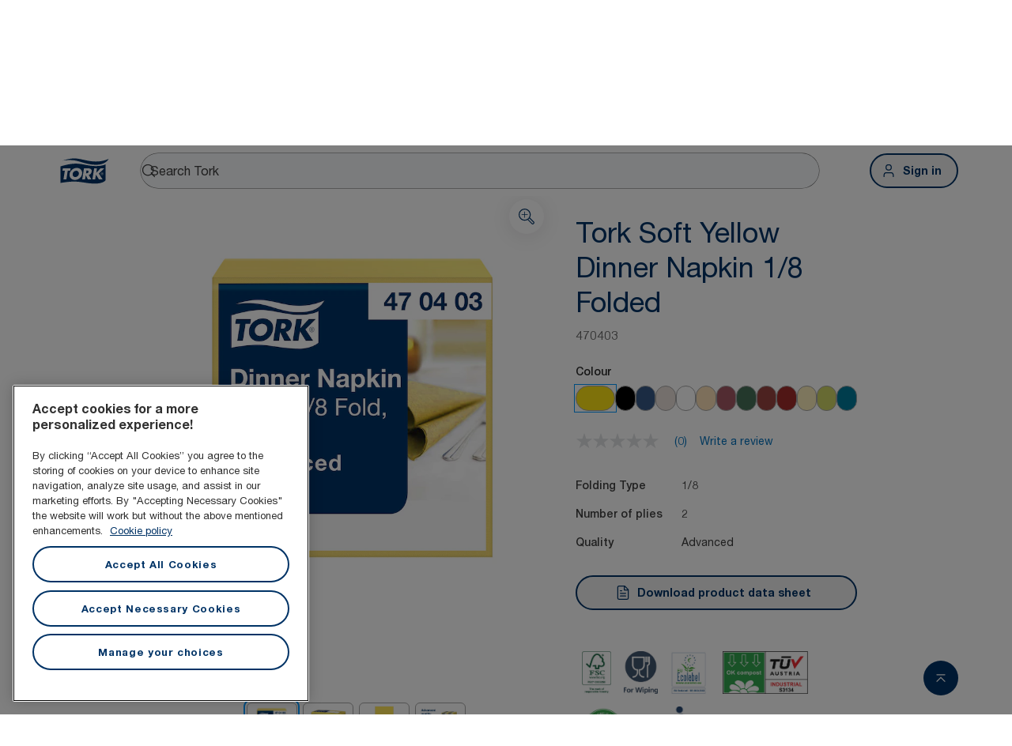

--- FILE ---
content_type: text/html; charset=utf-8
request_url: https://www.torkglobal.com/ie/en/product/napkins-tableware/refills/conventional-napkins/470403
body_size: 86448
content:
<!DOCTYPE html><html lang="en-ie"><head><meta charSet="utf-8"/><meta name="viewport" content="width=device-width"/><meta name="google-site-verification" content="tbVhP-E9Xr7cxfqqMYFjfQblpsYasGqs3DL1fs5Ug9k"/><meta name="page_type" content="ProductDetailPage"/><meta name="page_path" content="/ie/en/product/napkins-tableware/refills/conventional-napkins/470403"/><meta name="experience" content="public"/><title>Tork Soft Yellow Dinner Napkin 1/8 Folded</title><meta name="next-head-count" content="7"/><link rel="preload" href="/_next/static/media/631d157c271b91f3-s.p.woff2" as="font" type="font/woff2" crossorigin="anonymous" data-next-font="size-adjust"/><link rel="preload" href="/_next/static/media/69aa6afef85131c4-s.p.woff2" as="font" type="font/woff2" crossorigin="anonymous" data-next-font="size-adjust"/><link rel="preload" href="/_next/static/media/01f1ec9f95f2ad1c-s.p.woff2" as="font" type="font/woff2" crossorigin="anonymous" data-next-font="size-adjust"/><script id="gtm-head-script" type="text/javascript" data-nscript="beforeInteractive">
          <!-- Google Tag Manager -->
          (function(w,d,s,l,i){w[l]=w[l]||[];w[l].push({'gtm.start':
          new Date().getTime(),event:'gtm.js'});var f=d.getElementsByTagName(s)[0],
          j=d.createElement(s),dl=l!='dataLayer'?'&l='+l:'';j.async=true;j.src=
          'https://www.googletagmanager.com/gtm.js?id='+i+dl;f.parentNode.insertBefore(j,f);
          })(window,document,'script','dataLayer','GTM-NSQF7VHN');
          <!-- End Google Tag Manager -->
          </script><link rel="preload" href="/_next/static/css/e26786dadd1ef5ce.css" as="style"/><link rel="stylesheet" href="/_next/static/css/e26786dadd1ef5ce.css" data-n-g=""/><link rel="preload" href="/_next/static/css/701661530145b10a.css" as="style"/><link rel="stylesheet" href="/_next/static/css/701661530145b10a.css" data-n-p=""/><noscript data-n-css=""></noscript><script defer="" nomodule="" src="/_next/static/chunks/polyfills-42372ed130431b0a.js"></script><script src="https://g303.torkglobal.com/script.js" type="text/plain" class="optanon-category-C0004-C0010" defer="" data-nscript="beforeInteractive"></script><script src="https://www.google.com/recaptcha/enterprise.js?render=explicit" type="text/javascript" defer="" data-nscript="beforeInteractive"></script><script src="/_next/static/js/jwplayer/jwplayer.js" type="text/javascript" defer="" data-nscript="beforeInteractive"></script><script src="/_next/static/chunks/webpack-ce41e68e3dccbe81.js" defer=""></script><script src="/_next/static/chunks/framework-945b357d4a851f4b.js" defer=""></script><script src="/_next/static/chunks/main-e1cc9bbda2e5da89.js" defer=""></script><script src="/_next/static/chunks/pages/_app-b2ba0bd66f8bf2f4.js" defer=""></script><script src="/_next/static/chunks/pages/%5Bcountry%5D/%5Blang%5D/product/%5B...slug%5D-8066cbd7a42491b5.js" defer=""></script><script src="/_next/static/eZoFEL2AE8F6g9Y3az4i1/_buildManifest.js" defer=""></script><script src="/_next/static/eZoFEL2AE8F6g9Y3az4i1/_ssgManifest.js" defer=""></script><style data-styled="" data-styled-version="5.3.11">.iNNmFT{display:-webkit-box;display:-webkit-flex;display:-ms-flexbox;display:flex;-webkit-flex-direction:row;-ms-flex-direction:row;flex-direction:row;-webkit-flex-direction:row;-ms-flex-direction:row;flex-direction:row;}/*!sc*/
.jqupiR{padding-top:0;padding-bottom:0;}/*!sc*/
@media screen and (min-width:768px){.jqupiR{padding-top:4px;padding-bottom:4px;}}/*!sc*/
.goHKhz{position:absolute;top:10px;left:0px;z-index:9;left:0px;top:10px;z-index:9;position:absolute;top:10px;left:0px;z-index:9;}/*!sc*/
.htXdAl{min-height:16px;-webkit-flex:1;-ms-flex:1;flex:1;position:relative;-webkit-flex:1;-ms-flex:1;flex:1;position:relative;}/*!sc*/
.cUxuqz{max-width:100%;display:-webkit-box;display:-webkit-flex;display:-ms-flexbox;display:flex;-webkit-flex-direction:column;-ms-flex-direction:column;flex-direction:column;-webkit-align-items:center;-webkit-box-align:center;-ms-flex-align:center;align-items:center;-webkit-align-items:center;-webkit-box-align:center;-ms-flex-align:center;align-items:center;-webkit-flex-direction:column;-ms-flex-direction:column;flex-direction:column;max-width:100%;}/*!sc*/
.fZLTYJ{padding-top:40px;padding-bottom:40px;}/*!sc*/
@media screen and (min-width:768px){.fZLTYJ{padding-top:36px;padding-bottom:36px;}}/*!sc*/
.exzxTL{display:-webkit-box;display:-webkit-flex;display:-ms-flexbox;display:flex;width:100%;width:100%;}/*!sc*/
.legktQ{margin-bottom:24px;}/*!sc*/
.iGixxP{margin-bottom:24px;display:grid;}/*!sc*/
.kjwoeI{margin-top:24px;padding-top:20px;display:-webkit-box;display:-webkit-flex;display:-ms-flexbox;display:flex;-webkit-align-items:center;-webkit-box-align:center;-ms-flex-align:center;align-items:center;-webkit-flex-wrap:wrap;-ms-flex-wrap:wrap;flex-wrap:wrap;-webkit-align-items:center;-webkit-box-align:center;-ms-flex-align:center;align-items:center;-webkit-flex-wrap:wrap;-ms-flex-wrap:wrap;flex-wrap:wrap;}/*!sc*/
.hScpeB{padding-top:16px;padding-bottom:16px;}/*!sc*/
@media screen and (min-width:768px){.hScpeB{padding-top:0;padding-bottom:0;}}/*!sc*/
.deQNlj{background-color:#F8FAFC;}/*!sc*/
.dbQNpP{margin-top:32px;}/*!sc*/
.hvSlEH{margin-top:32px;display:-webkit-box;display:-webkit-flex;display:-ms-flexbox;display:flex;-webkit-align-items:center;-webkit-box-align:center;-ms-flex-align:center;align-items:center;-webkit-align-items:center;-webkit-box-align:center;-ms-flex-align:center;align-items:center;}/*!sc*/
.hqHoCl{margin-top:16px;margin-bottom:16px;}/*!sc*/
@media screen and (min-width:768px){.hqHoCl{margin-top:0;margin-bottom:0;}}/*!sc*/
.duSKFb{margin-bottom:32px;display:-webkit-box;display:-webkit-flex;display:-ms-flexbox;display:flex;-webkit-box-pack:center;-webkit-justify-content:center;-ms-flex-pack:center;justify-content:center;-webkit-box-pack:center;-webkit-justify-content:center;-ms-flex-pack:center;justify-content:center;}/*!sc*/
@media screen and (min-width:768px){.duSKFb{-webkit-box-pack:stretch;-webkit-justify-content:stretch;-ms-flex-pack:stretch;justify-content:stretch;}}/*!sc*/
@media screen and (min-width:768px){.duSKFb{-webkit-box-pack:stretch;-webkit-justify-content:stretch;-ms-flex-pack:stretch;justify-content:stretch;}}/*!sc*/
.kHmupE{padding-bottom:48px;background-color:#CDEBFE;}/*!sc*/
@media screen and (min-width:768px){.kHmupE{padding-bottom:64px;}}/*!sc*/
.iBQabH{padding-top:48px;}/*!sc*/
@media screen and (min-width:768px){.iBQabH{padding-top:64px;}}/*!sc*/
.kiXItQ{display:none;-webkit-box-pack:end;-webkit-justify-content:flex-end;-ms-flex-pack:end;justify-content:flex-end;-webkit-box-pack:end;-webkit-justify-content:flex-end;-ms-flex-pack:end;justify-content:flex-end;}/*!sc*/
@media screen and (min-width:768px){.kiXItQ{display:-webkit-box;display:-webkit-flex;display:-ms-flexbox;display:flex;}}/*!sc*/
.bdscUq{padding-left:16px;padding-right:16px;margin-top:16px;display:-webkit-box;display:-webkit-flex;display:-ms-flexbox;display:flex;-webkit-flex-direction:row;-ms-flex-direction:row;flex-direction:row;-webkit-align-items:center;-webkit-box-align:center;-ms-flex-align:center;align-items:center;-webkit-align-items:center;-webkit-box-align:center;-ms-flex-align:center;align-items:center;-webkit-flex-direction:row;-ms-flex-direction:row;flex-direction:row;}/*!sc*/
@media screen and (min-width:768px){.bdscUq{padding-left:0px;padding-right:0px;margin-top:0;}}/*!sc*/
@media screen and (min-width:768px){.bdscUq{-webkit-flex-direction:column;-ms-flex-direction:column;flex-direction:column;}}/*!sc*/
@media screen and (min-width:768px){.bdscUq{-webkit-flex-direction:column;-ms-flex-direction:column;flex-direction:column;}}/*!sc*/
.gpVsRz{width:198px;width:198px;}/*!sc*/
@media screen and (min-width:768px){.gpVsRz{width:100%;}}/*!sc*/
@media screen and (min-width:768px){.gpVsRz{width:100%;}}/*!sc*/
.bqtqED{width:228px;width:228px;}/*!sc*/
@media screen and (min-width:768px){.bqtqED{width:196px;}}/*!sc*/
@media screen and (min-width:768px){.bqtqED{width:196px;}}/*!sc*/
.hCRyWi{margin-top:16px;display:-webkit-box;display:-webkit-flex;display:-ms-flexbox;display:flex;-webkit-flex-direction:row;-ms-flex-direction:row;flex-direction:row;-webkit-align-items:center;-webkit-box-align:center;-ms-flex-align:center;align-items:center;-webkit-align-items:center;-webkit-box-align:center;-ms-flex-align:center;align-items:center;-webkit-flex-direction:row;-ms-flex-direction:row;flex-direction:row;}/*!sc*/
@media screen and (min-width:768px){.hCRyWi{margin-top:0;}}/*!sc*/
@media screen and (min-width:768px){.hCRyWi{-webkit-flex-direction:column;-ms-flex-direction:column;flex-direction:column;}}/*!sc*/
@media screen and (min-width:768px){.hCRyWi{-webkit-flex-direction:column;-ms-flex-direction:column;flex-direction:column;}}/*!sc*/
.fHzNEV{padding:16px;display:-webkit-box;display:-webkit-flex;display:-ms-flexbox;display:flex;width:100%;min-height:44px;-webkit-box-pack:end;-webkit-justify-content:flex-end;-ms-flex-pack:end;justify-content:flex-end;-webkit-box-pack:end;-webkit-justify-content:flex-end;-ms-flex-pack:end;justify-content:flex-end;width:100%;}/*!sc*/
.eIdIKP{display:-webkit-box;display:-webkit-flex;display:-ms-flexbox;display:flex;width:100%;-webkit-flex-direction:column;-ms-flex-direction:column;flex-direction:column;-webkit-flex-direction:column;-ms-flex-direction:column;flex-direction:column;width:100%;}/*!sc*/
.iSRHbr{margin-left:3px;display:inline;}/*!sc*/
data-styled.g1[id="sc-dad77beb-0"]{content:"iNNmFT,leVrDb,jqupiR,goHKhz,htXdAl,cUxuqz,fZLTYJ,exzxTL,legktQ,iGixxP,kjwoeI,hScpeB,deQNlj,dbQNpP,hvSlEH,hqHoCl,duSKFb,kHmupE,iBQabH,kiXItQ,bdscUq,gpVsRz,bqtqED,hCRyWi,fHzNEV,eIdIKP,iSRHbr,"}/*!sc*/
.HktLy{display:-webkit-box;display:-webkit-flex;display:-ms-flexbox;display:flex;-webkit-flex-wrap:wrap;-ms-flex-wrap:wrap;flex-wrap:wrap;margin:-8px;}/*!sc*/
@media only screen and (min-width:768px){.HktLy{margin:-12px;}}/*!sc*/
.HktLy > *{box-sizing:border-box;-webkit-flex-shrink:0;-ms-flex-negative:0;flex-shrink:0;max-width:100%;padding:8px;}/*!sc*/
@media only screen and (min-width:768px){.HktLy > *{padding:12px;}}/*!sc*/
data-styled.g7[id="sc-a756d8ee-0"]{content:"HktLy,"}/*!sc*/
.chZwTu{-webkit-flex:0 0 auto;-ms-flex:0 0 auto;flex:0 0 auto;width:0;display:block;width:100%;max-width:100%;}/*!sc*/
@media only screen and (min-width:768px){.chZwTu{display:none;}}/*!sc*/
@media only screen and (min-width:1024px){}/*!sc*/
@media only screen and (min-width:1440px){}/*!sc*/
@media only screen and (min-width:1920px){}/*!sc*/
.jdYXXL{-webkit-flex:0 0 auto;-ms-flex:0 0 auto;flex:0 0 auto;width:0;display:none;max-width:100%;}/*!sc*/
@media only screen and (min-width:768px){.jdYXXL{display:block;width:100%;}}/*!sc*/
@media only screen and (min-width:1024px){.jdYXXL{display:none;}}/*!sc*/
@media only screen and (min-width:1440px){}/*!sc*/
@media only screen and (min-width:1920px){}/*!sc*/
.kqMstT{-webkit-flex:0 0 auto;-ms-flex:0 0 auto;flex:0 0 auto;width:0;display:none;max-width:100%;}/*!sc*/
@media only screen and (min-width:768px){.kqMstT{display:none;}}/*!sc*/
@media only screen and (min-width:1024px){.kqMstT{display:block;width:100%;}}/*!sc*/
@media only screen and (min-width:1440px){}/*!sc*/
@media only screen and (min-width:1920px){}/*!sc*/
.drcGLi{-webkit-flex:0 0 auto;-ms-flex:0 0 auto;flex:0 0 auto;width:0;display:block;width:100%;max-width:100%;}/*!sc*/
@media only screen and (min-width:768px){.drcGLi{display:block;width:58.333333333333336%;}}/*!sc*/
@media only screen and (min-width:1024px){}/*!sc*/
@media only screen and (min-width:1440px){}/*!sc*/
@media only screen and (min-width:1920px){}/*!sc*/
.laEgiZ{-webkit-flex:0 0 auto;-ms-flex:0 0 auto;flex:0 0 auto;width:0;display:block;width:100%;max-width:100%;}/*!sc*/
@media only screen and (min-width:768px){.laEgiZ{display:block;width:41.66666666666667%;}}/*!sc*/
@media only screen and (min-width:1024px){}/*!sc*/
@media only screen and (min-width:1440px){}/*!sc*/
@media only screen and (min-width:1920px){}/*!sc*/
.iqlgjj{-webkit-flex:0 0 auto;-ms-flex:0 0 auto;flex:0 0 auto;width:0;display:block;width:100%;max-width:100%;}/*!sc*/
@media only screen and (min-width:768px){.iqlgjj{display:block;width:8.333333333333332%;}}/*!sc*/
@media only screen and (min-width:1024px){}/*!sc*/
@media only screen and (min-width:1440px){}/*!sc*/
@media only screen and (min-width:1920px){}/*!sc*/
.bpGYpq{-webkit-flex:0 0 auto;-ms-flex:0 0 auto;flex:0 0 auto;width:0;display:block;width:100%;max-width:100%;}/*!sc*/
@media only screen and (min-width:768px){.bpGYpq{display:block;width:50%;}}/*!sc*/
@media only screen and (min-width:1024px){}/*!sc*/
@media only screen and (min-width:1440px){}/*!sc*/
@media only screen and (min-width:1920px){}/*!sc*/
.cIwOYH{-webkit-flex:0 0 auto;-ms-flex:0 0 auto;flex:0 0 auto;width:0;display:block;width:100%;max-width:100%;}/*!sc*/
@media only screen and (min-width:768px){}/*!sc*/
@media only screen and (min-width:1024px){}/*!sc*/
@media only screen and (min-width:1440px){}/*!sc*/
@media only screen and (min-width:1920px){}/*!sc*/
.fhEfqz{-webkit-flex:0 0 auto;-ms-flex:0 0 auto;flex:0 0 auto;width:0;display:block;width:100%;max-width:100%;}/*!sc*/
@media only screen and (min-width:768px){.fhEfqz{display:none;}}/*!sc*/
@media only screen and (min-width:1024px){.fhEfqz{display:none;}}/*!sc*/
@media only screen and (min-width:1440px){}/*!sc*/
@media only screen and (min-width:1920px){}/*!sc*/
data-styled.g8[id="sc-bb2ef8c8-0"]{content:"chZwTu,jdYXXL,kqMstT,drcGLi,laEgiZ,iqlgjj,bpGYpq,cIwOYH,fhEfqz,"}/*!sc*/
.cYfPcC{display:-webkit-box;display:-webkit-flex;display:-ms-flexbox;display:flex;-webkit-flex-direction:column;-ms-flex-direction:column;flex-direction:column;max-width:1224px;margin:0 auto;width:100%;}/*!sc*/
@media only screen and (max-width:768px){.cYfPcC{margin:0 20px;max-width:calc(100% - 40px);row-gap:16px;}}/*!sc*/
@media only screen and (min-width:768px){.cYfPcC{max-width:696px;margin:0 auto;row-gap:24px;}}/*!sc*/
@media only screen and (min-width:1024px){.cYfPcC{max-width:888px;margin:0 auto;}}/*!sc*/
@media only screen and (min-width:1440px){.cYfPcC{max-width:1224px;margin:0 auto;}}/*!sc*/
.foPSks{display:-webkit-box;display:-webkit-flex;display:-ms-flexbox;display:flex;-webkit-flex-direction:column;-ms-flex-direction:column;flex-direction:column;max-width:1224px;margin:0 auto;width:100%;padding-top:24px;padding-bottom:24px;}/*!sc*/
@media only screen and (max-width:768px){.foPSks{margin:0 20px;max-width:calc(100% - 40px);row-gap:16px;}}/*!sc*/
@media only screen and (min-width:768px){.foPSks{max-width:696px;margin:0 auto;row-gap:24px;}}/*!sc*/
@media only screen and (min-width:1024px){.foPSks{max-width:888px;margin:0 auto;}}/*!sc*/
@media only screen and (min-width:1440px){.foPSks{max-width:1224px;margin:0 auto;}}/*!sc*/
@media screen and (min-width:768px){.foPSks{padding-top:32px;padding-bottom:32px;}}/*!sc*/
.hxRFsc{display:-webkit-box;display:-webkit-flex;display:-ms-flexbox;display:flex;-webkit-flex-direction:column;-ms-flex-direction:column;flex-direction:column;max-width:1224px;margin:0 auto;width:100%;padding-top:32px;padding-bottom:32px;}/*!sc*/
@media only screen and (max-width:768px){.hxRFsc{margin:0 20px;max-width:calc(100% - 40px);row-gap:16px;}}/*!sc*/
@media only screen and (min-width:768px){.hxRFsc{max-width:696px;margin:0 auto;row-gap:24px;}}/*!sc*/
@media only screen and (min-width:1024px){.hxRFsc{max-width:888px;margin:0 auto;}}/*!sc*/
@media only screen and (min-width:1440px){.hxRFsc{max-width:1224px;margin:0 auto;}}/*!sc*/
@media screen and (min-width:768px){.hxRFsc{padding-top:64px;padding-bottom:64px;}}/*!sc*/
data-styled.g9[id="sc-ff8fe5ff-0"]{content:"cYfPcC,foPSks,hxRFsc,"}/*!sc*/
.khuvLk{color:#003366;font-size:28px;font-weight:400;line-height:36px;margin:0;margin-bottom:8px;}/*!sc*/
@media screen and (min-width:768px){.khuvLk{font-size:36px;}}/*!sc*/
@media screen and (min-width:768px){.khuvLk{line-height:44px;}}/*!sc*/
.hyTGIc{color:#003366;font-size:28px;font-weight:400;line-height:36px;margin:0;margin-bottom:48px;}/*!sc*/
@media screen and (min-width:768px){.hyTGIc{font-size:36px;}}/*!sc*/
@media screen and (min-width:768px){.hyTGIc{line-height:44px;}}/*!sc*/
.bgfCAr{font-size:28px;font-weight:500;line-height:34px;margin:0;margin-bottom:20px;}/*!sc*/
@media screen and (min-width:768px){.bgfCAr{font-size:32px;}}/*!sc*/
@media screen and (min-width:768px){.bgfCAr{line-height:36px;}}/*!sc*/
.eARelD{color:#003366;font-size:28px;font-weight:400;line-height:36px;margin:0;margin-bottom:20px;}/*!sc*/
@media screen and (min-width:768px){.eARelD{font-size:36px;}}/*!sc*/
@media screen and (min-width:768px){.eARelD{line-height:44px;}}/*!sc*/
@media screen and (min-width:768px){.eARelD{margin-bottom:24px;}}/*!sc*/
data-styled.g10[id="sc-d2efe63d-0"]{content:"khuvLk,hyTGIc,bgfCAr,eARelD,"}/*!sc*/
.ihrLst{display:-webkit-box;display:-webkit-flex;display:-ms-flexbox;display:flex;overflow:auto;white-space:nowrap;}/*!sc*/
.ihrLst::-webkit-scrollbar{display:none;}/*!sc*/
data-styled.g11[id="sc-b50bee40-0"]{content:"ihrLst,"}/*!sc*/
.bbbfOh{display:-webkit-box;display:-webkit-flex;display:-ms-flexbox;display:flex;-webkit-box-pack:center;-webkit-justify-content:center;-ms-flex-pack:center;justify-content:center;height:44px;background:#FFFFFF;z-index:1;position:-webkit-sticky;position:sticky;border-bottom:0.5px solid #E0E2E4;top:0;}/*!sc*/
@media screen and (min-width:768px){.bbbfOh{top:0;}}/*!sc*/
@media screen and (min-width:1024px){.bbbfOh{top:148px;}}/*!sc*/
@media screen and (min-width:1440px){.bbbfOh{top:0;}}/*!sc*/
@media (min-width:1024px) and (max-width:1439px){.bbbfOh{top:148px;-webkit-transition:top 0.25s ease-in-out;transition:top 0.25s ease-in-out;}}/*!sc*/
data-styled.g12[id="sc-b50bee40-1"]{content:"bbbfOh,"}/*!sc*/
.kweiGV{color:#626262;font-size:14px;font-weight:500;line-height:20px;margin:0;margin-top:16px;}/*!sc*/
.fTYjmn{color:#626262;font-size:16px;font-weight:400;line-height:24px;margin:0;margin-bottom:24px;}/*!sc*/
.eaWAHg{color:#282828;font-size:14px;font-weight:500;line-height:20px;margin:0;margin-bottom:8px;}/*!sc*/
.iwPeiW{color:#3F3F3F;font-size:14px;font-weight:500;line-height:20px;margin:0;margin-right:24px;margin-top:8px;margin-bottom:8px;}/*!sc*/
.lklLcv{color:#3F3F3F;font-size:14px;font-weight:400;line-height:20px;margin:0;margin-top:8px;margin-bottom:8px;}/*!sc*/
.cralgK{color:#990099;font-size:22px;font-weight:500;line-height:26px;margin:0;margin-bottom:16px;}/*!sc*/
.eyISCu{color:#3F3F3F;font-size:16px;line-height:24px;margin:0;}/*!sc*/
.gnfuXB{color:#3F3F3F;font-size:16px;font-weight:400;line-height:24px;margin:0;}/*!sc*/
.cTfnbQ{color:#003366;font-size:16px;font-weight:700;line-height:24px;text-align:center;margin:0;}/*!sc*/
.ijiKvA{color:#626262;font-size:16px;font-weight:400;line-height:24px;margin:0;}/*!sc*/
.cNKiUh{color:#282828;font-size:16px;font-weight:500;line-height:24px;margin:0;margin-right:0;}/*!sc*/
@media screen and (min-width:768px){.cNKiUh{margin-right:0;}}/*!sc*/
.jPrEmW{font-size:16px;line-height:24px;margin:0;margin-right:0;}/*!sc*/
@media screen and (min-width:768px){.jPrEmW{margin-right:0;}}/*!sc*/
.BzWxp{color:#282828;font-size:16px;line-height:24px;margin:0;}/*!sc*/
data-styled.g15[id="sc-5969f302-0"]{content:"kweiGV,fTYjmn,eaWAHg,iwPeiW,lklLcv,cralgK,eyISCu,gnfuXB,cTfnbQ,ijiKvA,cNKiUh,jPrEmW,BzWxp,"}/*!sc*/
.jZdrWY{padding:10px 12px;font-weight:500;font-size:16px;color:#003366;cursor:pointer;position:relative;display:-webkit-box;display:-webkit-flex;display:-ms-flexbox;display:flex;-webkit-box-pack:justify;-webkit-justify-content:space-between;-ms-flex-pack:justify;justify-content:space-between;-webkit-align-items:center;-webkit-box-align:center;-ms-flex-align:center;align-items:center;box-sizing:border-box;text-overflow:ellipsis;white-space:nowrap;overflow:hidden;}/*!sc*/
.jZdrWY span{position:absolute;right:12px;line-height:0;}/*!sc*/
.jZdrWY .text{width:calc(100% - 28px);display:-webkit-box;-webkit-line-clamp:1;-webkit-box-orient:vertical;overflow:hidden;text-overflow:ellipsis;}/*!sc*/
.jZdrWY svg,.jZdrWY span{pointer-events:none;}/*!sc*/
data-styled.g17[id="sc-dc361324-1"]{content:"jZdrWY,"}/*!sc*/
.kkMvCu{width:64px;height:32px;border:0.5px solid #A8A8A8;box-sizing:border-box;border-radius:1000px;background-color:#FEE414;}/*!sc*/
.kkMvCu.selected-colour{outline:1.5px solid #0099ff;outline-offset:1.5px;}/*!sc*/
.kkMvCu:hover{width:64px;height:32px;}/*!sc*/
.kniMya{width:32px;height:32px;border:0.5px solid #A8A8A8;box-sizing:border-box;border-radius:1000px;background-color:#000000;}/*!sc*/
.kniMya.selected-colour{outline:1.5px solid #0099ff;outline-offset:1.5px;}/*!sc*/
.kniMya:hover{width:64px;height:32px;}/*!sc*/
.fXJmnK{width:32px;height:32px;border:0.5px solid #A8A8A8;box-sizing:border-box;border-radius:1000px;background-color:#375988;}/*!sc*/
.fXJmnK.selected-colour{outline:1.5px solid #0099ff;outline-offset:1.5px;}/*!sc*/
.fXJmnK:hover{width:64px;height:32px;}/*!sc*/
.dekxSS{width:32px;height:32px;border:0.5px solid #A8A8A8;box-sizing:border-box;border-radius:1000px;background-color:#eae0d9;}/*!sc*/
.dekxSS.selected-colour{outline:1.5px solid #0099ff;outline-offset:1.5px;}/*!sc*/
.dekxSS:hover{width:64px;height:32px;}/*!sc*/
.junPQO{width:32px;height:32px;border:0.5px solid #A8A8A8;box-sizing:border-box;border-radius:1000px;background-color:#ffffff;}/*!sc*/
.junPQO.selected-colour{outline:1.5px solid #0099ff;outline-offset:1.5px;}/*!sc*/
.junPQO:hover{width:64px;height:32px;}/*!sc*/
.dzqkBi{width:32px;height:32px;border:0.5px solid #A8A8A8;box-sizing:border-box;border-radius:1000px;background-color:#FBE0B7;}/*!sc*/
.dzqkBi.selected-colour{outline:1.5px solid #0099ff;outline-offset:1.5px;}/*!sc*/
.dzqkBi:hover{width:64px;height:32px;}/*!sc*/
.gQpMdD{width:32px;height:32px;border:0.5px solid #A8A8A8;box-sizing:border-box;border-radius:1000px;background-color:#A65964;}/*!sc*/
.gQpMdD.selected-colour{outline:1.5px solid #0099ff;outline-offset:1.5px;}/*!sc*/
.gQpMdD:hover{width:64px;height:32px;}/*!sc*/
.thHhT{width:32px;height:32px;border:0.5px solid #A8A8A8;box-sizing:border-box;border-radius:1000px;background-color:#467158;}/*!sc*/
.thHhT.selected-colour{outline:1.5px solid #0099ff;outline-offset:1.5px;}/*!sc*/
.thHhT:hover{width:64px;height:32px;}/*!sc*/
.gWpDxO{width:32px;height:32px;border:0.5px solid #A8A8A8;box-sizing:border-box;border-radius:1000px;background-color:#994541;}/*!sc*/
.gWpDxO.selected-colour{outline:1.5px solid #0099ff;outline-offset:1.5px;}/*!sc*/
.gWpDxO:hover{width:64px;height:32px;}/*!sc*/
.fBllbn{width:32px;height:32px;border:0.5px solid #A8A8A8;box-sizing:border-box;border-radius:1000px;background-color:#A22C2A;}/*!sc*/
.fBllbn.selected-colour{outline:1.5px solid #0099ff;outline-offset:1.5px;}/*!sc*/
.fBllbn:hover{width:64px;height:32px;}/*!sc*/
.pOjrG{width:32px;height:32px;border:0.5px solid #A8A8A8;box-sizing:border-box;border-radius:1000px;background-color:#FBEDBC;}/*!sc*/
.pOjrG.selected-colour{outline:1.5px solid #0099ff;outline-offset:1.5px;}/*!sc*/
.pOjrG:hover{width:64px;height:32px;}/*!sc*/
.bscwjd{width:32px;height:32px;border:0.5px solid #A8A8A8;box-sizing:border-box;border-radius:1000px;background-color:#CFD666;}/*!sc*/
.bscwjd.selected-colour{outline:1.5px solid #0099ff;outline-offset:1.5px;}/*!sc*/
.bscwjd:hover{width:64px;height:32px;}/*!sc*/
.bAXmpc{width:32px;height:32px;border:0.5px solid #A8A8A8;box-sizing:border-box;border-radius:1000px;background-color:#007B9B;}/*!sc*/
.bAXmpc.selected-colour{outline:1.5px solid #0099ff;outline-offset:1.5px;}/*!sc*/
.bAXmpc:hover{width:64px;height:32px;}/*!sc*/
data-styled.g42[id="sc-9bf49861-0"]{content:"kkMvCu,kniMya,fXJmnK,dekxSS,junPQO,dzqkBi,gQpMdD,thHhT,gWpDxO,fBllbn,pOjrG,bscwjd,bAXmpc,"}/*!sc*/
.fyUMIV{display:-webkit-box;display:-webkit-flex;display:-ms-flexbox;display:flex;-webkit-align-items:center;-webkit-box-align:center;-ms-flex-align:center;align-items:center;gap:12px;}/*!sc*/
data-styled.g43[id="sc-9bf49861-1"]{content:"fyUMIV,"}/*!sc*/
.ipHkCS{display:-webkit-box;display:-webkit-flex;display:-ms-flexbox;display:flex;-webkit-box-pack:center;-webkit-justify-content:center;-ms-flex-pack:center;justify-content:center;padding:20px 20px;border-top:none;-webkit-align-items:unset;-webkit-box-align:unset;-ms-flex-align:unset;align-items:unset;background:#FFFFFF;}/*!sc*/
@media screen and (min-width:768px){.ipHkCS{padding:20px 36px;}}/*!sc*/
@media screen and (min-width:1024px){.ipHkCS{padding:16px 68px;}}/*!sc*/
@media screen and (min-width:1440px){.ipHkCS{padding:15px 108px;}}/*!sc*/
@media screen and (min-width:768px){.ipHkCS{border-top:none;}}/*!sc*/
@media screen and (min-width:1024px){.ipHkCS{border-top:1px solid #E0E2E4;}}/*!sc*/
@media screen and (min-width:768px){.ipHkCS{-webkit-align-items:unset;-webkit-box-align:unset;-ms-flex-align:unset;align-items:unset;}}/*!sc*/
@media screen and (min-width:1024px){.ipHkCS{-webkit-align-items:center;-webkit-box-align:center;-ms-flex-align:center;align-items:center;}}/*!sc*/
data-styled.g153[id="sc-5b30574b-0"]{content:"ipHkCS,"}/*!sc*/
.eePXTE{display:-webkit-box;display:-webkit-flex;display:-ms-flexbox;display:flex;max-width:1224px;width:100%;-webkit-box-pack:justify;-webkit-justify-content:space-between;-ms-flex-pack:justify;justify-content:space-between;-webkit-flex-direction:column;-ms-flex-direction:column;flex-direction:column;}/*!sc*/
@media only screen and (min-width:1024px){.eePXTE{-webkit-flex-direction:row;-ms-flex-direction:row;flex-direction:row;-webkit-align-items:center;-webkit-box-align:center;-ms-flex-align:center;align-items:center;}}/*!sc*/
data-styled.g154[id="sc-5b30574b-1"]{content:"eePXTE,"}/*!sc*/
.lfiPrR{display:-webkit-box;display:-webkit-flex;display:-ms-flexbox;display:flex;gap:12px;-webkit-flex-direction:column;-ms-flex-direction:column;flex-direction:column;}/*!sc*/
@media screen and (min-width:1024px){.lfiPrR{gap:16px;-webkit-flex-direction:row;-ms-flex-direction:row;flex-direction:row;-webkit-align-items:center;-webkit-box-align:center;-ms-flex-align:center;align-items:center;}}/*!sc*/
data-styled.g155[id="sc-f441f410-0"]{content:"lfiPrR,"}/*!sc*/
.ktXeku{color:#3F3F3F;font-size:12px;font-style:normal;font-weight:400;line-height:16px;margin:0;margin-left:0;margin-right:0;margin-bottom:30px;margin-top:13px;}/*!sc*/
@media screen and (min-width:768px){.ktXeku{margin-left:0;margin-right:0;margin-bottom:30px;margin-top:13px;}}/*!sc*/
@media screen and (min-width:1024px){.ktXeku{margin-left:16px;margin-right:auto;margin-bottom:0;margin-top:0;}}/*!sc*/
data-styled.g156[id="sc-8754f7f4-0"]{content:"ktXeku,"}/*!sc*/
.fwwuTl{background-color:#FFFFFF;display:-webkit-box;display:-webkit-flex;display:-ms-flexbox;display:flex;-webkit-box-pack:center;-webkit-justify-content:center;-ms-flex-pack:center;justify-content:center;padding:32px 20px;}/*!sc*/
@media screen and (min-width:768px){.fwwuTl{padding:32px 36px;}}/*!sc*/
@media screen and (min-width:1024px){.fwwuTl{padding:64px 68px;}}/*!sc*/
@media screen and (min-width:1440px){.fwwuTl{padding:64px 108px;}}/*!sc*/
data-styled.g157[id="sc-be47ecad-0"]{content:"fwwuTl,"}/*!sc*/
.kvzlpD{display:-webkit-box;display:-webkit-flex;display:-ms-flexbox;display:flex;max-width:1224px;width:100%;-webkit-box-pack:justify;-webkit-justify-content:space-between;-ms-flex-pack:justify;justify-content:space-between;-webkit-flex-direction:column;-ms-flex-direction:column;flex-direction:column;}/*!sc*/
@media only screen and (min-width:1024px){.kvzlpD{-webkit-flex-direction:row;-ms-flex-direction:row;flex-direction:row;}}/*!sc*/
data-styled.g158[id="sc-be47ecad-1"]{content:"kvzlpD,"}/*!sc*/
.cTLkAP{display:-webkit-box;display:-webkit-flex;display:-ms-flexbox;display:flex;-webkit-flex-direction:row;-ms-flex-direction:row;flex-direction:row;gap:14px;padding-top:30px;-webkit-align-items:center;-webkit-box-align:center;-ms-flex-align:center;align-items:center;}/*!sc*/
@media only screen and (min-width:1024px){.cTLkAP{padding:0;}}/*!sc*/
data-styled.g159[id="sc-be47ecad-2"]{content:"cTLkAP,"}/*!sc*/
.eNRUtr{color:#3F3F3F;font-size:12px;font-style:normal;font-weight:400;line-height:16px;width:595px;padding-left:0px;}/*!sc*/
@media only screen and (max-width:768px){.eNRUtr{width:-webkit-fit-content;width:-moz-fit-content;width:fit-content;}}/*!sc*/
data-styled.g160[id="sc-cda9da1e-0"]{content:"eNRUtr,"}/*!sc*/
.jMbBxu{display:-webkit-box;display:-webkit-flex;display:-ms-flexbox;display:flex;-webkit-box-pack:center;-webkit-justify-content:center;-ms-flex-pack:center;justify-content:center;-webkit-align-items:center;-webkit-box-align:center;-ms-flex-align:center;align-items:center;position:relative;}/*!sc*/
data-styled.g161[id="sc-9b8f907d-0"]{content:"jMbBxu,"}/*!sc*/
.ceVLOo{background-color:#003366;display:-webkit-box;display:-webkit-flex;display:-ms-flexbox;display:flex;-webkit-box-pack:center;-webkit-justify-content:center;-ms-flex-pack:center;justify-content:center;padding:32px 20px;}/*!sc*/
@media screen and (min-width:768px){.ceVLOo{padding:32px 20px;}}/*!sc*/
@media screen and (min-width:1024px){.ceVLOo{padding:60px 68px;}}/*!sc*/
@media screen and (min-width:1440px){.ceVLOo{padding:64px 108px;}}/*!sc*/
data-styled.g162[id="sc-ac01545b-0"]{content:"ceVLOo,"}/*!sc*/
.dNjCrj{display:-webkit-box;display:-webkit-flex;display:-ms-flexbox;display:flex;max-width:1224px;width:100%;-webkit-box-pack:justify;-webkit-justify-content:space-between;-ms-flex-pack:justify;justify-content:space-between;-webkit-flex-direction:column;-ms-flex-direction:column;flex-direction:column;row-gap:40px;}/*!sc*/
.dNjCrj svg{-webkit-flex-shrink:0;-ms-flex-negative:0;flex-shrink:0;}/*!sc*/
@media only screen and (min-width:1024px){.dNjCrj{-webkit-flex-direction:row;-ms-flex-direction:row;flex-direction:row;}}/*!sc*/
data-styled.g163[id="sc-ac01545b-1"]{content:"dNjCrj,"}/*!sc*/
.jZhDOl{display:-webkit-box;display:-webkit-flex;display:-ms-flexbox;display:flex;-webkit-flex-direction:column;-ms-flex-direction:column;flex-direction:column;gap:16px;width:100%;}/*!sc*/
data-styled.g164[id="sc-ac01545b-2"]{content:"jZhDOl,"}/*!sc*/
.RwGmv .accordion{background:transparent;border:0.5px solid #A8A8A8;}/*!sc*/
.RwGmv .accordion button{color:#FFFFFF;}/*!sc*/
.RwGmv .accordion svg path{fill:#FFFFFF;}/*!sc*/
data-styled.g176[id="sc-6a6f02de-10"]{content:"RwGmv,"}/*!sc*/
.uALtO{display:-webkit-box;display:-webkit-flex;display:-ms-flexbox;display:flex;width:100%;box-sizing:border-box;list-style-type:none;padding-inline-start:0;margin:0 32px;gap:28px;-webkit-align-items:center;-webkit-box-align:center;-ms-flex-align:center;align-items:center;}/*!sc*/
data-styled.g200[id="sc-88ff4dcf-0"]{content:"uALtO,"}/*!sc*/
.hjqCMI{display:-webkit-box;display:-webkit-flex;display:-ms-flexbox;display:flex;box-sizing:border-box;-webkit-flex-direction:column;-ms-flex-direction:column;flex-direction:column;list-style-type:none;margin:0;font-size:14px;font-style:normal;font-weight:500;line-height:20px;-webkit-transition:all 0.3s;transition:all 0.3s;border-radius:6px;color:#003366;}/*!sc*/
.hjqCMI button,.hjqCMI a{color:inherit;padding:12px;}/*!sc*/
.hjqCMI a:hover{background-color:#F8FAFC;}/*!sc*/
.hjqCMI .dropdown-arrow svg:nth-last-child(1){display:none;}/*!sc*/
.hjqCMI .dropdown-menu{display:none;}/*!sc*/
.hjqCMI .dropdown-menu + div{display:none;}/*!sc*/
.hjqCMI.open{background-color:#E7F4FF;color:#007ACC;padding-inline:8px;margin-inline:-8px;width:-webkit-max-content;width:-moz-max-content;width:max-content;}/*!sc*/
.hjqCMI.open .dropdown-arrow svg:nth-last-child(1){display:inline;}/*!sc*/
.hjqCMI.open .dropdown-arrow svg:nth-last-child(2){display:none;}/*!sc*/
.hjqCMI.open .dropdown-menu{display:block;}/*!sc*/
.hjqCMI.open .dropdown-menu + div{display:block;}/*!sc*/
data-styled.g201[id="sc-88ff4dcf-1"]{content:"hjqCMI,"}/*!sc*/
.dLPfmW{-webkit-box-flex:1;-webkit-flex-grow:1;-ms-flex-positive:1;flex-grow:1;box-sizing:border-box;}/*!sc*/
.dLPfmW hr{height:0.5px;width:100%;background-color:#BCBCBC;}/*!sc*/
data-styled.g203[id="sc-88ff4dcf-3"]{content:"dLPfmW,"}/*!sc*/
.bUdPz{display:-webkit-box;display:-webkit-flex;display:-ms-flexbox;display:flex;-webkit-box-pack:center;-webkit-justify-content:center;-ms-flex-pack:center;justify-content:center;-webkit-align-items:center;-webkit-box-align:center;-ms-flex-align:center;align-items:center;height:44px;margin-left:32px;}/*!sc*/
data-styled.g264[id="sc-387edcb4-0"]{content:"bUdPz,"}/*!sc*/
.fDUXNx{display:-webkit-box;display:-webkit-flex;display:-ms-flexbox;display:flex;-webkit-align-items:center;-webkit-box-align:center;-ms-flex-align:center;align-items:center;-webkit-box-pack:justify;-webkit-justify-content:space-between;-ms-flex-pack:justify;justify-content:space-between;padding:10px 8px 10px 20px;}/*!sc*/
@media screen and (min-width:768px){.fDUXNx{padding:18px 36px;}}/*!sc*/
@media screen and (min-width:1024px){.fDUXNx{padding:18px 68px;}}/*!sc*/
@media screen and (min-width:1440px){.fDUXNx{padding:18px 0px;}}/*!sc*/
data-styled.g265[id="sc-72341fa5-0"]{content:"fDUXNx,"}/*!sc*/
@media (min-width:1024px) and (max-width:1439px){.jVgiPN{position:fixed;background-color:#FFFFFF;left:0;right:0;top:0;-webkit-transition:all 0.5s;transition:all 0.5s;z-index:99;}.jVgiPN .sc-72341fa5-0 .sc-88ff4dcf-3{opacity:0;pointer-events:none;display:none;}}/*!sc*/
data-styled.g266[id="sc-6bd3bfbb-0"]{content:"jVgiPN,"}/*!sc*/
.tYHPh{padding:0;margin:0;}/*!sc*/
@media (min-width:1024px){.tYHPh{margin-bottom:148px;}}/*!sc*/
@media (min-width:1440px){.tYHPh{margin:0;}}/*!sc*/
data-styled.g267[id="sc-6bd3bfbb-1"]{content:"tYHPh,"}/*!sc*/
.kNNJIp{display:none;overflow:hidden;}/*!sc*/
.kNNJIp .sc-88ff4dcf-3{width:100vw;-webkit-transition:margin-top 0.5s;transition:margin-top 0.5s;padding:8px 68px;display:-webkit-box;display:-webkit-flex;display:-ms-flexbox;display:flex;-webkit-box-pack:center;-webkit-justify-content:center;-ms-flex-pack:center;justify-content:center;}/*!sc*/
.kNNJIp .sc-88ff4dcf-3 .sc-88ff4dcf-0{width:auto;}/*!sc*/
.kNNJIp .sc-88ff4dcf-3 .sc-88ff4dcf-0 .sc-88ff4dcf-1 > div{top:148px;}/*!sc*/
@-webkit-keyframes delay-pointer-events{0%{pointer-events:none;}50%{pointer-events:none;}100%{pointer-events:auto;}}/*!sc*/
@keyframes delay-pointer-events{0%{pointer-events:none;}50%{pointer-events:none;}100%{pointer-events:auto;}}/*!sc*/
@media (min-width:1024px) and (max-width:1439px){.kNNJIp{display:-webkit-box;display:-webkit-flex;display:-ms-flexbox;display:flex;overflow:visible;}.kNNJIp .sc-88ff4dcf-3{-webkit-animation:delay-pointer-events 500ms linear;animation:delay-pointer-events 500ms linear;}}/*!sc*/
data-styled.g268[id="sc-6bd3bfbb-2"]{content:"kNNJIp,"}/*!sc*/
.lknoMV{display:-webkit-box;display:-webkit-flex;display:-ms-flexbox;display:flex;position:relative;-webkit-align-items:center;-webkit-box-align:center;-ms-flex-align:center;align-items:center;}/*!sc*/
data-styled.g269[id="sc-8d4fd6e1-0"]{content:"lknoMV,"}/*!sc*/
.iPrrHh{display:-webkit-box;display:-webkit-flex;display:-ms-flexbox;display:flex;-webkit-box-pack:center;-webkit-justify-content:center;-ms-flex-pack:center;justify-content:center;-webkit-align-items:center;-webkit-box-align:center;-ms-flex-align:center;align-items:center;height:44px;width:44px;border-radius:50%;}/*!sc*/
.iPrrHh:hover{cursor:pointer;background:#E7F4FF;}/*!sc*/
data-styled.g270[id="sc-8d4fd6e1-1"]{content:"iPrrHh,"}/*!sc*/
.kfhbmd{left:0;right:0;top:0;background-color:#FFFFFF;z-index:99;}/*!sc*/
data-styled.g292[id="sc-a79e19a7-1"]{content:"kfhbmd,"}/*!sc*/
.gGCSQm{display:-webkit-box;display:-webkit-flex;display:-ms-flexbox;display:flex;-webkit-box-pack:justify;-webkit-justify-content:space-between;-ms-flex-pack:justify;justify-content:space-between;-webkit-align-items:center;-webkit-box-align:center;-ms-flex-align:center;align-items:center;width:100%;}/*!sc*/
data-styled.g293[id="sc-a79e19a7-2"]{content:"gGCSQm,"}/*!sc*/
.jMVXGj{display:-webkit-box;display:-webkit-flex;display:-ms-flexbox;display:flex;gap:4px;-webkit-align-items:center;-webkit-box-align:center;-ms-flex-align:center;align-items:center;}/*!sc*/
data-styled.g296[id="sc-a79e19a7-5"]{content:"jMVXGj,"}/*!sc*/
.foZYhS{margin-top:0;}/*!sc*/
data-styled.g297[id="sc-a79e19a7-6"]{content:"foZYhS,"}/*!sc*/
.hSndul{display:-webkit-box;display:-webkit-flex;display:-ms-flexbox;display:flex;position:relative;-webkit-align-items:center;-webkit-box-align:center;-ms-flex-align:center;align-items:center;width:100%;}/*!sc*/
data-styled.g298[id="sc-588be6d7-0"]{content:"hSndul,"}/*!sc*/
.chjDvn{display:-webkit-box;display:-webkit-flex;display:-ms-flexbox;display:flex;height:44px;gap:8px;width:100%;border-radius:1000px;-webkit-align-items:center;-webkit-box-align:center;-ms-flex-align:center;align-items:center;padding:10px 12px 10px 40px;line-height:24px;font-size:16px;box-shadow:#626262 0px 0px 0px 1px;background:#F8FAFC;border:none;}/*!sc*/
.chjDvn::-webkit-input-placeholder{color:#626262;}/*!sc*/
.chjDvn::-moz-placeholder{color:#626262;}/*!sc*/
.chjDvn:-ms-input-placeholder{color:#626262;}/*!sc*/
.chjDvn::placeholder{color:#626262;}/*!sc*/
data-styled.g299[id="sc-588be6d7-1"]{content:"chjDvn,"}/*!sc*/
.llvmBO{display:-webkit-box;display:-webkit-flex;display:-ms-flexbox;display:flex;position:absolute;-webkit-box-pack:center;-webkit-justify-content:center;-ms-flex-pack:center;justify-content:center;-webkit-align-items:center;-webkit-box-align:center;-ms-flex-align:center;align-items:center;height:44px;width:40px;}/*!sc*/
data-styled.g300[id="sc-588be6d7-2"]{content:"llvmBO,"}/*!sc*/
.iGeftD{display:-webkit-box;display:-webkit-flex;display:-ms-flexbox;display:flex;-webkit-box-pack:justify;-webkit-justify-content:space-between;-ms-flex-pack:justify;justify-content:space-between;gap:32px;-webkit-align-items:center;-webkit-box-align:center;-ms-flex-align:center;align-items:center;width:100%;}/*!sc*/
data-styled.g301[id="sc-a9dc4dcc-0"]{content:"iGeftD,"}/*!sc*/
.fRyuDM{display:-webkit-box;display:-webkit-flex;display:-ms-flexbox;display:flex;gap:8px;-webkit-align-items:center;-webkit-box-align:center;-ms-flex-align:center;align-items:center;}/*!sc*/
data-styled.g302[id="sc-a9dc4dcc-1"]{content:"fRyuDM,"}/*!sc*/
.wDVFj{display:-webkit-box;display:-webkit-flex;display:-ms-flexbox;display:flex;gap:4px;-webkit-align-items:center;-webkit-box-align:center;-ms-flex-align:center;align-items:center;}/*!sc*/
data-styled.g303[id="sc-a9dc4dcc-2"]{content:"wDVFj,"}/*!sc*/
.rnDia{background-color:#0099FF;width:100%;padding:64px 108px;box-sizing:border-box;}/*!sc*/
@media (max-width:768px){.rnDia{padding:32px 20px;}}/*!sc*/
data-styled.g336[id="sc-dfe96ae0-2"]{content:"rnDia,"}/*!sc*/
.cGrYmZ{background-color:#FFFFFF;width:85%;height:auto;padding:64px;border-radius:0px 0px 60px 0px;}/*!sc*/
@media (max-width:768px){.cGrYmZ{padding:32px;border-radius:0px 0px 50px 0px;width:80%;}}/*!sc*/
data-styled.g337[id="sc-dfe96ae0-3"]{content:"cGrYmZ,"}/*!sc*/
.bbONuc{font-size:16px;line-height:24px;font-weight:400;color:#626262;margin:0;}/*!sc*/
data-styled.g338[id="sc-dfe96ae0-4"]{content:"bbONuc,"}/*!sc*/
.fitqCf{margin-bottom:32px;display:-webkit-box;display:-webkit-flex;display:-ms-flexbox;display:flex;-webkit-box-pack:justify;-webkit-justify-content:space-between;-ms-flex-pack:justify;justify-content:space-between;-webkit-align-items:center;-webkit-box-align:center;-ms-flex-align:center;align-items:center;width:100%;}/*!sc*/
data-styled.g341[id="sc-c15dbd9e-0"]{content:"fitqCf,"}/*!sc*/
.YUnLb{max-width:100%;}/*!sc*/
.YUnLb svg path{fill:#FFFFFF;}/*!sc*/
data-styled.g342[id="sc-c15dbd9e-1"]{content:"YUnLb,"}/*!sc*/
.dpQDPa{height:auto;width:288px;position:relative;background-color:#ffffff;border-radius:12px;border:0.5px solid #A8A8A8;}/*!sc*/
@media (max-width:767px){.dpQDPa{width:100%;height:auto;}}/*!sc*/
data-styled.g343[id="sc-c15dbd9e-2"]{content:"dpQDPa,"}/*!sc*/
.chFeKn{position:absolute;top:12px;right:12px;}/*!sc*/
data-styled.g344[id="sc-c15dbd9e-3"]{content:"chFeKn,"}/*!sc*/
.jVoWsg{font-size:14px;line-height:20px;font-weight:400;color:#626262;}/*!sc*/
data-styled.g345[id="sc-c15dbd9e-4"]{content:"jVoWsg,"}/*!sc*/
.gePqJf{display:-webkit-box;display:-webkit-flex;display:-ms-flexbox;display:flex;gap:24px;-webkit-flex-wrap:wrap;-ms-flex-wrap:wrap;flex-wrap:wrap;}/*!sc*/
@media (max-width:767px){.gePqJf{-webkit-flex-direction:column;-ms-flex-direction:column;flex-direction:column;}}/*!sc*/
data-styled.g346[id="sc-c15dbd9e-5"]{content:"gePqJf,"}/*!sc*/
.jnoSvM{margin:12px 44px 0;width:200px;height:200px;display:-webkit-box;display:-webkit-flex;display:-ms-flexbox;display:flex;-webkit-align-items:center;-webkit-box-align:center;-ms-flex-align:center;align-items:center;-webkit-box-pack:center;-webkit-justify-content:center;-ms-flex-pack:center;justify-content:center;}/*!sc*/
@media (max-width:767px){.jnoSvM{-webkit-flex-direction:column;-ms-flex-direction:column;flex-direction:column;margin:0;width:70px;height:70px;}}/*!sc*/
@media (max-width:767px){.jnoSvM svg{width:32px;height:32px;}}/*!sc*/
data-styled.g347[id="sc-c15dbd9e-6"]{content:"jnoSvM,"}/*!sc*/
.cpKorj{display:-webkit-box;display:-webkit-flex;display:-ms-flexbox;display:flex;-webkit-flex-direction:column;-ms-flex-direction:column;flex-direction:column;padding:0px 16px;height:48px;}/*!sc*/
data-styled.g348[id="sc-c15dbd9e-7"]{content:"cpKorj,"}/*!sc*/
.bbeoOs{display:-webkit-box;display:-webkit-flex;display:-ms-flexbox;display:flex;-webkit-flex-direction:row;-ms-flex-direction:row;flex-direction:row;-webkit-box-pack:justify;-webkit-justify-content:space-between;-ms-flex-pack:justify;justify-content:space-between;padding:16px;height:76px;width:100%;gap:16px;}/*!sc*/
.bbeoOs:last-child{-webkit-box-pack:right;-webkit-justify-content:right;-ms-flex-pack:right;justify-content:right;}/*!sc*/
data-styled.g349[id="sc-c15dbd9e-8"]{content:"bbeoOs,"}/*!sc*/
.bkfQZx{display:-webkit-box;display:-webkit-flex;display:-ms-flexbox;display:flex;border:0.5px solid;border-color:#626262;border-radius:6px;-webkit-align-items:center;-webkit-box-align:center;-ms-flex-align:center;align-items:center;-webkit-box-pack:center;-webkit-justify-content:center;-ms-flex-pack:center;justify-content:center;}/*!sc*/
data-styled.g350[id="sc-c15dbd9e-9"]{content:"bkfQZx,"}/*!sc*/
.dzMTSs{margin:12px 44px 0;width:200px;height:200px;display:-webkit-box;display:-webkit-flex;display:-ms-flexbox;display:flex;-webkit-align-items:center;-webkit-box-align:center;-ms-flex-align:center;align-items:center;-webkit-box-pack:center;-webkit-justify-content:center;-ms-flex-pack:center;justify-content:center;}/*!sc*/
.dzMTSs .downloadImage{max-width:100% !important;max-height:100% !important;}/*!sc*/
@media (max-width:767px){.dzMTSs{-webkit-flex-direction:column;-ms-flex-direction:column;flex-direction:column;margin:0;width:70px;height:70px;}.dzMTSs .downloadImage{width:100% !important;height:100% !important;object-fit:fill !important;}}/*!sc*/
data-styled.g351[id="sc-c15dbd9e-10"]{content:"dzMTSs,"}/*!sc*/
.LZPka{display:none;margin-top:24px;}/*!sc*/
@media (max-width:767px){.LZPka{display:-webkit-box;display:-webkit-flex;display:-ms-flexbox;display:flex;}}/*!sc*/
data-styled.g352[id="sc-c15dbd9e-11"]{content:"LZPka,"}/*!sc*/
.jpkCqf{display:-webkit-box;display:-webkit-flex;display:-ms-flexbox;display:flex;margin-bottom:20px;}/*!sc*/
@media (min-width:767px){.jpkCqf{display:none;}}/*!sc*/
data-styled.g353[id="sc-c15dbd9e-12"]{content:"jpkCqf,"}/*!sc*/
.FTGvN{margin-right:18px;}/*!sc*/
.hDtxQo{margin-bottom:16px;display:-webkit-box;display:-webkit-flex;display:-ms-flexbox;display:flex;-webkit-box-pack:center;-webkit-justify-content:center;-ms-flex-pack:center;justify-content:center;}/*!sc*/
data-styled.g354[id="sc-c15dbd9e-13"]{content:"FTGvN,hDtxQo,"}/*!sc*/
.grnRZe{display:-webkit-box;display:-webkit-flex;display:-ms-flexbox;display:flex;position:relative;-webkit-flex-direction:column;-ms-flex-direction:column;flex-direction:column;width:184px;}/*!sc*/
.grnRZe .page-selector{border-radius:6px;border:0.03rem solid #626262;background:#F8FAFC;}/*!sc*/
.grnRZe .page-selector svg path{stroke:#3F3F3F;}/*!sc*/
.grnRZe .page-selector,.grnRZe .select-option{color:#626262;font-size:16px;font-style:normal;font-weight:400;line-height:24px;}/*!sc*/
@media (max-width:767px){.grnRZe{width:100% !important;position:relative;}}/*!sc*/
data-styled.g355[id="sc-c15dbd9e-14"]{content:"grnRZe,"}/*!sc*/
.hDkZSV{display:grid;grid-template-columns:repeat(auto-fill,minmax(280px,1fr));gap:24px;}/*!sc*/
@media (max-width:767px){.hDkZSV{grid-template-columns:1fr;justify-items:center;}}/*!sc*/
data-styled.g358[id="sc-96776d3b-0"]{content:"hDkZSV,"}/*!sc*/
.kFSEJ{border:0.5px solid #A8A8A8;padding:24px;width:288px;border-radius:6px;}/*!sc*/
.kFSEJ:last-child{border-radius:6px 6px 60px 6px;}/*!sc*/
@media (max-width:767px){.kFSEJ{width:320px;}}/*!sc*/
data-styled.g359[id="sc-96776d3b-1"]{content:"kFSEJ,"}/*!sc*/
.iAISvK{width:64px;height:64px;margin-bottom:16px;}/*!sc*/
@media (max-width:768px){.iAISvK{width:48px;height:48px;}}/*!sc*/
data-styled.g360[id="sc-96776d3b-2"]{content:"iAISvK,"}/*!sc*/
.eJGkvZ{display:-webkit-box;display:-webkit-flex;display:-ms-flexbox;display:flex;-webkit-flex-wrap:nowrap;-ms-flex-wrap:nowrap;flex-wrap:nowrap;overflow:auto;width:100%;gap:24px;padding-bottom:72px;padding-left:20px;padding-right:20px;}/*!sc*/
@media (min-width:768px){.eJGkvZ{gap:22px;}}/*!sc*/
@media (min-width:1440px){.eJGkvZ{gap:32px;}}/*!sc*/
.eJGkvZ::-webkit-scrollbar{height:4px;border-radius:2px;max-width:300px;width:300px;}/*!sc*/
.eJGkvZ::-webkit-scrollbar-track{background:#E7F4FF;border-radius:2px;margin:0 20px;}/*!sc*/
.eJGkvZ::-webkit-scrollbar-thumb{background:#0099FF;border-radius:2px;}/*!sc*/
.eJGkvZ::-webkit-scrollbar-thumb:hover{background:#007ACC;}/*!sc*/
data-styled.g394[id="sc-65a507df-0"]{content:"eJGkvZ,"}/*!sc*/
.cRZenj{width:100%;position:relative;display:-webkit-box;display:-webkit-flex;display:-ms-flexbox;display:flex;-webkit-box-pack:center;-webkit-justify-content:center;-ms-flex-pack:center;justify-content:center;}/*!sc*/
@media (max-width:768px){.cRZenj:after{content:'';}}/*!sc*/
.cRZenj:after{pointer-events:none;position:absolute;top:0;right:0;width:100%;height:100%;background:rgb(255,255,255);background:-moz-linear-gradient( 90deg,rgba(255,255,255,0) 0%,rgba(255,255,255,0) 88%,rgba(255,255,255,0.7721682422969187) 100% );background:-webkit-linear-gradient( 90deg,rgba(255,255,255,0) 0%,rgba(255,255,255,0) 88%,rgba(255,255,255,0.7721682422969187) 100% );background:linear-gradient( 90deg,rgba(255,255,255,0) 0%,rgba(255,255,255,0) 88%,rgba(255,255,255,0.7721682422969187) 100% );-webkit-filter:progid:DXImageTransform.Microsoft.gradient(startColorstr="#ffffff",endColorstr="#ffffff",GradientType=1);filter:progid:DXImageTransform.Microsoft.gradient(startColorstr="#ffffff",endColorstr="#ffffff",GradientType=1);}/*!sc*/
data-styled.g397[id="sc-5f0ec1c1-0"]{content:"cRZenj,"}/*!sc*/
.kesgnx{-webkit-flex:1;-ms-flex:1;flex:1;display:-webkit-box;display:-webkit-flex;display:-ms-flexbox;display:flex;-webkit-box-pack:safe center;-webkit-justify-content:safe center;-ms-flex-pack:safe center;justify-content:safe center;-webkit-flex-wrap:nowrap;-ms-flex-wrap:nowrap;flex-wrap:nowrap;gap:12px;overflow-x:auto;-webkit-overflow-scrolling:touch;-ms-overflow-style:-ms-autohiding-scrollbar;-webkit-scrollbar:none;-webkit-scroll-behavior:smooth;-moz-scroll-behavior:smooth;-ms-scroll-behavior:smooth;scroll-behavior:smooth;max-width:calc(70px * 5 + 12px * 4);-webkit-scrollbar-width:none;-moz-scrollbar-width:none;-ms-scrollbar-width:none;scrollbar-width:none;tabindex:0;outline:none;}/*!sc*/
.kesgnx::-webkit-scrollbar{display:none;}/*!sc*/
data-styled.g398[id="sc-5f0ec1c1-1"]{content:"kesgnx,"}/*!sc*/
.hRLlbN{border-width:0.5px;border-color:#a8a8a8;border-radius:6px;border-style:solid;padding:4px;cursor:pointer;position:relative;-webkit-flex:0 0 64px;-ms-flex:0 0 64px;flex:0 0 64px;width:64px;height:64px;display:-webkit-box;display:-webkit-flex;display:-ms-flexbox;display:flex;-webkit-align-items:center;-webkit-box-align:center;-ms-flex-align:center;align-items:center;-webkit-box-pack:center;-webkit-justify-content:center;-ms-flex-pack:center;justify-content:center;overflow:hidden;}/*!sc*/
data-styled.g399[id="sc-5f0ec1c1-2"]{content:"hRLlbN,"}/*!sc*/
.bfjXfA{padding:2px;border-radius:9px;border:1.5px solid;border-color:white;}/*!sc*/
@media (max-width:768px){.bfjXfA:last-child{margin-right:16px;}}/*!sc*/
.bfjXfA.selected-thumbnail{border-color:#0099ff;}/*!sc*/
data-styled.g400[id="sc-5f0ec1c1-3"]{content:"bfjXfA,"}/*!sc*/
.jbjPdv{padding-left:0;max-width:700px;margin-left:auto;margin-right:auto;height:100%;position:relative;}/*!sc*/
@media (min-width:1440px){.jbjPdv{padding-left:24px;}.jbjPdv .image-gallery__carousel{gap:24px;}}/*!sc*/
data-styled.g401[id="sc-5f0ec1c1-4"]{content:"jbjPdv,"}/*!sc*/
.gMAptQ{height:100%;}/*!sc*/
.gMAptQ .image-gallery__carousel{height:100%;display:-webkit-box;display:-webkit-flex;display:-ms-flexbox;display:flex;-webkit-flex-direction:column;-ms-flex-direction:column;flex-direction:column;gap:24px;}/*!sc*/
.gMAptQ .carousel__button{position:absolute;display:-webkit-box;display:-webkit-flex;display:-ms-flexbox;display:flex;-webkit-align-items:center;-webkit-box-align:center;-ms-flex-align:center;align-items:center;-webkit-box-pack:center;-webkit-justify-content:center;-ms-flex-pack:center;justify-content:center;padding:0;box-shadow:0 3px 24px 0 #1a181f1a;background-color:white;outline:none;border:none;width:44px;height:44px;border-radius:22px;}/*!sc*/
.gMAptQ .carousel__button:disabled{display:none;}/*!sc*/
.gMAptQ .carousel__button:focus{outline:1px solid #003366;}/*!sc*/
.gMAptQ .carousel-slider-container{position:relative;-webkit-flex:1;-ms-flex:1;flex:1;min-height:0;}/*!sc*/
.gMAptQ .carousel-slider-container:hover .carousel__back-button,.gMAptQ .carousel-slider-container:hover .carousel__next-button{display:-webkit-box;display:-webkit-flex;display:-ms-flexbox;display:flex;}/*!sc*/
.gMAptQ .carousel__back-button,.gMAptQ .carousel__next-button{display:none;-webkit-tap-highlight-color:transparent;top:50%;}/*!sc*/
.gMAptQ .carousel__back-button:active,.gMAptQ .carousel__next-button:active{opacity:0.5;}/*!sc*/
@media (hover:none){.gMAptQ .carousel__back-button,.gMAptQ .carousel__next-button{display:-webkit-box;display:-webkit-flex;display:-ms-flexbox;display:flex;}}/*!sc*/
.gMAptQ .carousel__back-button{left:16px;}/*!sc*/
.gMAptQ .carousel__next-button{right:16px;}/*!sc*/
.gMAptQ .carousel__zoom-button{top:16px;right:16px;}/*!sc*/
.gMAptQ .carousel__zoom-button:hover:enabled{cursor:pointer;}/*!sc*/
.gMAptQ .carousel__slider{height:100%;}/*!sc*/
.gMAptQ .carousel__slide{height:100%;}/*!sc*/
.gMAptQ .carousel__slider-tray{height:100%;}/*!sc*/
.gMAptQ .carousel__slider-tray-wrapper{height:100%;}/*!sc*/
data-styled.g402[id="sc-5f0ec1c1-5"]{content:"gMAptQ,"}/*!sc*/
.Prawr{color:#003366;font-size:28px;line-height:36px;margin-bottom:48px;font-weight:400;}/*!sc*/
@media only screen and (min-width:768px){.Prawr{font-size:36px;line-height:44px;}}/*!sc*/
data-styled.g407[id="sc-5f0ec1c1-10"]{content:"Prawr,"}/*!sc*/
.IixFd{display:grid;gap:24px;grid-template-columns:1fr 1fr;}/*!sc*/
@media (min-width:768px){.IixFd{grid-template-columns:1fr 1fr 1fr;}}/*!sc*/
@media (min-width:1024px){.IixFd{grid-template-columns:1fr 1fr 1fr 1fr;}}/*!sc*/
data-styled.g408[id="sc-f1d0fbb9-0"]{content:"IixFd,"}/*!sc*/
.hFirhU{cursor:pointer;display:-webkit-box;display:-webkit-flex;display:-ms-flexbox;display:flex;-webkit-align-items:center;-webkit-box-align:center;-ms-flex-align:center;align-items:center;-webkit-column-gap:4px;column-gap:4px;-webkit-transition:0.3s;transition:0.3s;}/*!sc*/
data-styled.g417[id="sc-8e4b1dcd-0"]{content:"hFirhU,"}/*!sc*/
.cqhcBn{margin:0;list-style-position:outside;list-style:disc;}/*!sc*/
data-styled.g465[id="sc-295d8812-0"]{content:"cqhcBn,"}/*!sc*/
*{font-family:'__myFont_3e5ecb','__myFont_Fallback_3e5ecb','Helvetica Neue',Helvetica,Arial,sans-serif;}/*!sc*/
html,body{font-style:normal;background-color:#FFFFFF;margin:0;height:100%;}/*!sc*/
html #__next,body #__next{height:100%;display:-webkit-box;display:-webkit-flex;display:-ms-flexbox;display:flex;-webkit-flex-direction:column;-ms-flex-direction:column;flex-direction:column;}/*!sc*/
html .rc-tooltip,body .rc-tooltip{opacity:1;padding:0;}/*!sc*/
html .rc-tooltip .rc-tooltip-content,body .rc-tooltip .rc-tooltip-content{border-radius:6px;padding:0 7px;z-index:999;width:320px;}/*!sc*/
html .rc-tooltip .rc-tooltip-content .rc-tooltip-inner,body .rc-tooltip .rc-tooltip-content .rc-tooltip-inner{padding:16px !important;font-weight:400;font-size:14px;line-height:20px;text-align:left;box-shadow:none;background-color:#003366;color:#FFFFFF;}/*!sc*/
html .rc-tooltip .rc-tooltip-content p,body .rc-tooltip .rc-tooltip-content p{margin:0;}/*!sc*/
html .custom-inner-tooltip .rc-tooltip-content,body .custom-inner-tooltip .rc-tooltip-content{width:240px;padding:0;}/*!sc*/
html .custom-inner-tooltip .rc-tooltip-content .rc-tooltip-inner,body .custom-inner-tooltip .rc-tooltip-content .rc-tooltip-inner{padding:0 5px !important;}/*!sc*/
html .custom-inner-selectall .rc-tooltip-content,body .custom-inner-selectall .rc-tooltip-content{width:auto;padding:0;}/*!sc*/
html .custom-inner-selectall .rc-tooltip-content .rc-tooltip-inner,body .custom-inner-selectall .rc-tooltip-content .rc-tooltip-inner{padding:0 5px !important;display:-webkit-box;display:-webkit-flex;display:-ms-flexbox;display:flex;}/*!sc*/
html .custom-inner-product-color,body .custom-inner-product-color{margin:8px;}/*!sc*/
html .custom-inner-product-color .rc-tooltip-content,body .custom-inner-product-color .rc-tooltip-content{width:auto;padding:0;}/*!sc*/
html .custom-inner-product-color .rc-tooltip-content .rc-tooltip-inner,body .custom-inner-product-color .rc-tooltip-content .rc-tooltip-inner{padding:5px 10px !important;display:-webkit-box;display:-webkit-flex;display:-ms-flexbox;display:flex;}/*!sc*/
html .rc-tooltip.rc-tooltip-placement-left .rc-tooltip-arrow,body .rc-tooltip.rc-tooltip-placement-left .rc-tooltip-arrow{border-width:8px 0 8px 8px;border-left-color:#003366;}/*!sc*/
html .rc-tooltip.rc-tooltip-placement-right .rc-tooltip-arrow,body .rc-tooltip.rc-tooltip-placement-right .rc-tooltip-arrow{border-width:8px 8px 8px 0;border-right-color:#003366;}/*!sc*/
html .rc-tooltip.rc-tooltip-placement-rightTop .rc-tooltip-arrow,body .rc-tooltip.rc-tooltip-placement-rightTop .rc-tooltip-arrow{margin-top:-8px;border-width:8px 8px 8px 0;border-right-color:#003366;}/*!sc*/
html .rc-tooltip.rc-tooltip-placement-rightTop .rc-tooltip-content,body .rc-tooltip.rc-tooltip-placement-rightTop .rc-tooltip-content{margin-top:-12px;}/*!sc*/
html a,body a{-webkit-text-decoration:none;text-decoration:none;}/*!sc*/
html h1,body h1,html h2,body h2,html h3,body h3,html h4,body h4,html h5,body h5,html h6,body h6{font-weight:500;}/*!sc*/
data-styled.g468[id="sc-global-dkczUc1"]{content:"sc-global-dkczUc1,"}/*!sc*/
</style>
<script>(window.BOOMR_mq=window.BOOMR_mq||[]).push(["addVar",{"rua.upush":"false","rua.cpush":"true","rua.upre":"false","rua.cpre":"true","rua.uprl":"false","rua.cprl":"false","rua.cprf":"false","rua.trans":"SJ-293935cd-edbb-4f60-a69a-214f77a45c7f","rua.cook":"false","rua.ims":"false","rua.ufprl":"false","rua.cfprl":"false","rua.isuxp":"false","rua.texp":"norulematch","rua.ceh":"false","rua.ueh":"false","rua.ieh.st":"0"}]);</script>
                              <script>!function(e){var n="https://s.go-mpulse.net/boomerang/";if("False"=="True")e.BOOMR_config=e.BOOMR_config||{},e.BOOMR_config.PageParams=e.BOOMR_config.PageParams||{},e.BOOMR_config.PageParams.pci=!0,n="https://s2.go-mpulse.net/boomerang/";if(window.BOOMR_API_key="93Q8W-XVMNK-8MUR6-FJ5J2-EBTWA",function(){function e(){if(!o){var e=document.createElement("script");e.id="boomr-scr-as",e.src=window.BOOMR.url,e.async=!0,i.parentNode.appendChild(e),o=!0}}function t(e){o=!0;var n,t,a,r,d=document,O=window;if(window.BOOMR.snippetMethod=e?"if":"i",t=function(e,n){var t=d.createElement("script");t.id=n||"boomr-if-as",t.src=window.BOOMR.url,BOOMR_lstart=(new Date).getTime(),e=e||d.body,e.appendChild(t)},!window.addEventListener&&window.attachEvent&&navigator.userAgent.match(/MSIE [67]\./))return window.BOOMR.snippetMethod="s",void t(i.parentNode,"boomr-async");a=document.createElement("IFRAME"),a.src="about:blank",a.title="",a.role="presentation",a.loading="eager",r=(a.frameElement||a).style,r.width=0,r.height=0,r.border=0,r.display="none",i.parentNode.appendChild(a);try{O=a.contentWindow,d=O.document.open()}catch(_){n=document.domain,a.src="javascript:var d=document.open();d.domain='"+n+"';void(0);",O=a.contentWindow,d=O.document.open()}if(n)d._boomrl=function(){this.domain=n,t()},d.write("<bo"+"dy onload='document._boomrl();'>");else if(O._boomrl=function(){t()},O.addEventListener)O.addEventListener("load",O._boomrl,!1);else if(O.attachEvent)O.attachEvent("onload",O._boomrl);d.close()}function a(e){window.BOOMR_onload=e&&e.timeStamp||(new Date).getTime()}if(!window.BOOMR||!window.BOOMR.version&&!window.BOOMR.snippetExecuted){window.BOOMR=window.BOOMR||{},window.BOOMR.snippetStart=(new Date).getTime(),window.BOOMR.snippetExecuted=!0,window.BOOMR.snippetVersion=12,window.BOOMR.url=n+"93Q8W-XVMNK-8MUR6-FJ5J2-EBTWA";var i=document.currentScript||document.getElementsByTagName("script")[0],o=!1,r=document.createElement("link");if(r.relList&&"function"==typeof r.relList.supports&&r.relList.supports("preload")&&"as"in r)window.BOOMR.snippetMethod="p",r.href=window.BOOMR.url,r.rel="preload",r.as="script",r.addEventListener("load",e),r.addEventListener("error",function(){t(!0)}),setTimeout(function(){if(!o)t(!0)},3e3),BOOMR_lstart=(new Date).getTime(),i.parentNode.appendChild(r);else t(!1);if(window.addEventListener)window.addEventListener("load",a,!1);else if(window.attachEvent)window.attachEvent("onload",a)}}(),"".length>0)if(e&&"performance"in e&&e.performance&&"function"==typeof e.performance.setResourceTimingBufferSize)e.performance.setResourceTimingBufferSize();!function(){if(BOOMR=e.BOOMR||{},BOOMR.plugins=BOOMR.plugins||{},!BOOMR.plugins.AK){var n="true"=="true"?1:0,t="",a="aoi4d5yxgzgim2iy6bcq-f-d291ba3f9-clientnsv4-s.akamaihd.net",i="false"=="true"?2:1,o={"ak.v":"39","ak.cp":"1619421","ak.ai":parseInt("1041875",10),"ak.ol":"0","ak.cr":8,"ak.ipv":4,"ak.proto":"h2","ak.rid":"34e93fa","ak.r":42951,"ak.a2":n,"ak.m":"dsca","ak.n":"essl","ak.bpcip":"3.145.193.0","ak.cport":55848,"ak.gh":"23.59.176.204","ak.quicv":"","ak.tlsv":"tls1.3","ak.0rtt":"","ak.0rtt.ed":"","ak.csrc":"-","ak.acc":"","ak.t":"1763242053","ak.ak":"hOBiQwZUYzCg5VSAfCLimQ==zzLu5aVY6do1zmK1ygVcLlsfajUU3I74Pe1/B/PBRmH9P79oe3O1rXXBV/S/ZvZ990UCwDZhE092SwncGoUjwESaETi51VMfDaSedjehmFqPo60NlA75IfhFGqsSpI82FT0qyCBodBksdJpxa6zwxXsOsDcNTGXnEhsKxILOrs6COrt56anDBc/hgt2y0TyB0vUn0O04uEhJJG7Dqme49Lu0US1MAVAMoLgJ6VuWQzwm99npnY3HudtnSuGUZ+L8+G9xoRJ99iBP2cG3FY2dT1THuJAUr9RVPwed0DIdDIRt88yhBvyUycbzyXEjibyO1qpA2APwzBJG7/cvYaqevAs2A4WDoMwxDT+WxIR8+4D7lj0PHd+KJ0MxLhZRLJR6qWu05BtBfkw6WKFbmWDj/71O8MA4oqxFe14AdfNfk5E=","ak.pv":"25","ak.dpoabenc":"","ak.tf":i};if(""!==t)o["ak.ruds"]=t;var r={i:!1,av:function(n){var t="http.initiator";if(n&&(!n[t]||"spa_hard"===n[t]))o["ak.feo"]=void 0!==e.aFeoApplied?1:0,BOOMR.addVar(o)},rv:function(){var e=["ak.bpcip","ak.cport","ak.cr","ak.csrc","ak.gh","ak.ipv","ak.m","ak.n","ak.ol","ak.proto","ak.quicv","ak.tlsv","ak.0rtt","ak.0rtt.ed","ak.r","ak.acc","ak.t","ak.tf"];BOOMR.removeVar(e)}};BOOMR.plugins.AK={akVars:o,akDNSPreFetchDomain:a,init:function(){if(!r.i){var e=BOOMR.subscribe;e("before_beacon",r.av,null,null),e("onbeacon",r.rv,null,null),r.i=!0}return this},is_complete:function(){return!0}}}}()}(window);</script></head><body><noscript>
        <!-- Google Tag Manager (noscript) -->
        <iframe src="https://www.googletagmanager.com/ns.html?id=GTM-NSQF7VHN"
        height="0" width="0" style="display:none;visibility:hidden"></iframe>
        <!-- End Google Tag Manager (noscript) -->
        </noscript><div id="__next"><header><div data-test="mobileHeader" class="sc-bb2ef8c8-0 chZwTu"><div class="sc-a79e19a7-6 foZYhS"><div class="sc-a79e19a7-1 kfhbmd"><div class="sc-72341fa5-0 fDUXNx"><div class="sc-a79e19a7-2 gGCSQm"><a style="height:33px" aria-label="Tork Logo - To the home page" href="/ie/en"><svg xmlns="http://www.w3.org/2000/svg" width="78" height="33" viewBox="0 0 78 34" fill="none"><g clip-path="url(#clip0_9362_5735)"><path fill-rule="evenodd" clip-rule="evenodd" d="M25.4078 0.5C18.5498 0.5 10.4414 3.33636 10.4414 3.33636C10.4414 3.33636 20.4906 1.62082 28.3995 3.51173C30.201 3.944 32.1437 4.52325 34.2097 5.13928C39.833 6.81595 46.3701 8.7651 53.4611 8.7651C67.2691 8.7651 70.3299 0.934604 70.3299 0.934604C70.3299 0.934604 64.0319 4.63255 53.3077 4.53343C47.6472 4.48558 42.6454 3.38469 37.9228 2.34524C33.6149 1.39706 29.5393 0.5 25.4078 0.5ZM62.4745 27.8043L57.6264 20.2636L64.5227 13.4014L59.7513 13.3862L54.2281 19.2571L55.0642 13.3862H51.4435L49.1191 27.8196L52.7475 27.8272L53.8368 21.7428L57.6954 27.8043H62.4745ZM59.9968 20.4923C59.9968 21.514 60.8252 22.2612 61.7995 22.2612C62.766 22.2612 63.5945 21.514 63.5945 20.4923C63.5945 19.4859 62.766 18.7386 61.7995 18.7386C60.8252 18.7386 59.9968 19.4859 59.9968 20.4923ZM44.409 22.0096C44.409 22.0096 47.9914 21.3463 48.283 17.0688C48.5438 13.3175 44.0025 13.4014 44.0025 13.409L38.1801 13.3938L35.8787 27.8272H39.5455L40.5735 22.3298L43.2967 27.812H47.8687L44.409 22.0096ZM26.3512 28.5744C30.8618 28.6049 35.0656 25.1128 35.733 20.7897C36.4004 16.4589 33.4317 12.8372 28.9134 12.8143C24.3951 12.7838 20.0455 16.3674 19.3782 20.6906C18.7108 25.0213 21.8329 28.5439 26.3512 28.5744ZM11.4462 27.812H15.2894L17.0385 16.5351H20.2603L20.7436 13.3557L10.6714 13.3633L10.1421 16.5351L13.2182 16.5428L11.4462 27.812ZM39.9646 8.83479C44.3805 9.66108 48.8855 10.504 53.3459 10.504C62.1905 10.504 65.9676 8.35354 66.2335 8.20214C66.2437 8.19636 66.2487 8.19349 66.2487 8.19377L66.2411 29.1234C66.2411 29.1234 63.3874 33.0501 53.599 33.2941C48.2951 33.4246 43.6082 32.714 38.8971 31.9998L38.8971 31.9998C34.5257 31.3371 30.1335 30.6712 25.2082 30.6712C17.2226 30.6712 7.67969 32.4401 7.67969 32.4401V10.8853C7.67969 10.8853 18.1047 7.36269 27.2641 7.26357C31.3246 7.21809 35.6011 8.0183 39.9646 8.83479ZM61.8381 19.7441C62.0529 19.7441 62.2907 19.7899 62.2907 20.0415C62.2907 20.3541 62.0529 20.3694 61.7997 20.377H61.4238V19.7441H61.8381ZM41.4637 16.2372L40.873 19.8589C40.873 19.8589 43.8878 20.1258 44.2483 17.9375C44.5475 16.1457 41.4637 16.2372 41.4637 16.2372ZM23.4214 20.667C23.7512 18.3797 25.9068 16.4887 28.1391 16.504C30.3867 16.5192 31.8519 18.433 31.5221 20.7204C31.1845 23.0002 29.1133 24.8453 26.8657 24.8301C24.6257 24.8148 23.0838 22.9544 23.4214 20.667ZM62.3211 21.513L61.7764 20.6285H61.4236V21.513H61.109V19.4772H61.8838C62.3748 19.4772 62.6126 19.6526 62.6126 20.049C62.6126 20.415 62.3825 20.5751 62.0833 20.6133L62.6586 21.513H62.3211ZM61.7994 19.0273C60.994 19.0273 60.3496 19.6602 60.3496 20.4913C60.3496 21.3452 60.9863 21.9705 61.7994 21.9705C62.6049 21.9705 63.2416 21.3452 63.2416 20.4913C63.2339 19.6526 62.6049 19.0273 61.7994 19.0273Z" fill="#003366"></path></g><defs><clipPath id="clip0_9362_5735"><rect width="78" height="33" fill="white" transform="translate(0 0.5)"></rect></clipPath></defs></svg></a><div class="sc-a79e19a7-5 jMVXGj"><div class="sc-8d4fd6e1-0 lknoMV"><div class="sc-8d4fd6e1-1 iPrrHh"><svg width="20" height="20" viewBox="0 0 32 32" fill="none" xmlns="http://www.w3.org/2000/svg"><path fill-rule="evenodd" clip-rule="evenodd" d="M5 14.6667C5 9.32791 9.32791 5 14.6667 5C20.0054 5 24.3333 9.32791 24.3333 14.6667C24.3333 17.2781 23.2979 19.6476 21.6151 21.3871C21.5716 21.4184 21.53 21.4536 21.4908 21.4928C21.4517 21.5319 21.4165 21.5734 21.3853 21.6168C19.646 23.2986 17.2772 24.3333 14.6667 24.3333C9.32791 24.3333 5 20.0054 5 14.6667ZM22.1779 23.5941C20.1484 25.3034 17.5278 26.3333 14.6667 26.3333C8.22334 26.3333 3 21.11 3 14.6667C3 8.22334 8.22334 3 14.6667 3C21.11 3 26.3333 8.22334 26.3333 14.6667C26.3333 17.5288 25.3027 20.1502 23.5923 22.18L28.705 27.2928C29.0956 27.6833 29.0956 28.3165 28.705 28.707C28.3145 29.0975 27.6813 29.0975 27.2908 28.707L22.1779 23.5941Z" fill="#3F3F3F"></path></svg></div></div><div display="flex" class="sc-dad77beb-0 iNNmFT"><div class="sc-387edcb4-0 bUdPz"><button aria-label="Sign in" aria-haspopup="true" class="Button_root__Jbq4d Button_outlined__nYdeh Button_small__YzMl3 Button_light__LvpmQ"><span class="Button_icon__Mf1p9"><svg xmlns="http://www.w3.org/2000/svg" width="1em" height="1em" fill="none" viewBox="0 0 32 32" class="Icon_s__lsnbS"><path fill="#036" fill-rule="evenodd" d="M11.664 9.333a4.333 4.333 0 1 1 8.667 0 4.333 4.333 0 0 1-8.667 0M15.997 3a6.333 6.333 0 1 0 0 12.667 6.333 6.333 0 0 0 0-12.667m-4 16a6.333 6.333 0 0 0-6.333 6.333V28a1 1 0 1 0 2 0v-2.667A4.333 4.333 0 0 1 11.997 21h8a4.333 4.333 0 0 1 4.334 4.333V28a1 1 0 1 0 2 0v-2.667A6.333 6.333 0 0 0 19.997 19z" clip-rule="evenodd"></path></svg></span><span class="Button_text__lw62w">Sign in</span></button></div></div><div class="SideMenu_root__7OQtf"><button aria-label="menu" class="Button_root__Jbq4d Button_transparent__qv_5r Button_small__YzMl3 Button_light__LvpmQ"><span class="Button_icon__Mf1p9"><svg xmlns="http://www.w3.org/2000/svg" width="1em" height="1em" fill="none" viewBox="0 0 32 32" class="Icon_s__lsnbS"><path fill="#036" fill-rule="evenodd" d="M4.336 8a1 1 0 0 1 1-1h21.333a1 1 0 1 1 0 2H5.336a1 1 0 0 1-1-1m0 8a1 1 0 0 1 1-1h21.333a1 1 0 1 1 0 2H5.336a1 1 0 0 1-1-1m1 7a1 1 0 1 0 0 2h21.333a1 1 0 1 0 0-2z" clip-rule="evenodd"></path></svg></span></button><div class="NavMenuDrawer_root__Pv_xr NavMenuDrawer_hidden__fEN83" aria-hidden="true"><div class="NavMenuDrawer_overlay__koxXm NavMenuDrawer_overlayHidden__gQVDp" tabindex="0" role="button" aria-label="Close Navigation Menu Drawer"></div><aside class="NavMenuDrawer_drawer__hp9MT NavMenuDrawer_hidden__fEN83"><div class="NavMenuDrawer_header__HJXOe"><div><svg xmlns="http://www.w3.org/2000/svg" width="78" height="52" viewBox="0 0 75 50" fill="none"><g clip-path="url(#clip0_5703_12818)"><path fill-rule="evenodd" clip-rule="evenodd" d="M16.9573 42.2211C17.5253 42.2211 17.9752 41.7886 17.9752 41.2387C17.9752 40.6889 17.5253 40.2417 16.9573 40.2417C16.4189 40.2417 15.9689 40.6889 15.9689 41.2387C15.9689 41.7886 16.4189 42.2211 16.9573 42.2211ZM16.1017 49.4865H17.8425V43.8634C17.8425 43.2255 17.5917 42.9469 16.9205 42.9469H16.1017V49.4865ZM5.17018 42.1988V49.4862H3.29665V42.1988H1.54115C0.869927 42.1988 0.619141 41.9202 0.619141 41.2824V40.6519H6.92568C7.5969 40.6519 7.84769 40.9305 7.84769 41.5683V42.1988H5.17018ZM9.58861 40.6519C10.2598 40.6519 10.5106 40.9305 10.5106 41.5683V43.7677C10.9163 43.1812 11.5285 42.7706 12.5022 42.7706C13.8225 42.7706 14.715 43.6211 14.715 45.3293V49.4862H12.9742V45.7618C12.9742 44.8161 12.7382 44.2003 11.8678 44.2003C10.8425 44.2003 10.5106 45.1313 10.5106 46.1944V49.4862H8.76986V40.6519H9.58861ZM20.0477 42.9468C20.7189 42.9468 20.9697 43.2254 20.9697 43.8632V43.8779C21.3902 43.2254 21.995 42.7782 23.0277 42.7782C24.348 42.7782 25.2405 43.6286 25.2405 45.3368V49.4937H23.4997V45.7694C23.4997 44.8236 23.2637 44.2078 22.3933 44.2078C21.368 44.2078 21.0361 45.1389 21.0361 46.2019V49.4937H19.2954V42.9541H20.0477V42.9468ZM30.3964 42.9466L28.3679 45.4466V41.5683C28.3679 40.9305 28.1172 40.6519 27.4459 40.6519H26.6272V49.4862H28.3679V46.6709L30.7135 49.4862H32.9042L29.9095 45.9085L32.4912 42.9466H30.3964ZM39.063 44.0687C38.3107 44.0687 37.8386 44.3326 37.7722 44.9631H36.0462C36.0462 43.4529 37.5362 42.7711 39.0114 42.7711C40.7374 42.7711 41.8364 43.3209 41.8364 45.3297V49.4866H40.1768V48.5922C39.7711 49.2373 39.0851 49.6552 37.9861 49.6552C36.6805 49.6552 35.8765 48.8928 35.8765 47.793C35.8765 46.3414 36.8944 45.9455 38.3549 45.7329L38.5393 45.7036C39.9408 45.5057 40.1842 45.3884 40.1842 44.8238C40.1842 44.3326 39.749 44.0687 39.063 44.0687ZM40.1842 46.4807V46.3488C39.9334 46.5321 39.4982 46.6127 38.7827 46.7007L38.5983 46.73C37.9271 46.8253 37.6468 47.0672 37.6468 47.5951C37.6468 47.9983 37.9123 48.3576 38.4877 48.3576C39.299 48.3576 40.1842 47.8077 40.1842 46.4807ZM44.9568 41.5683C44.9568 40.9305 44.706 40.6519 44.0348 40.6519H43.216V49.4862H44.9568V46.1944C44.9568 45.1313 45.2887 44.2003 46.314 44.2003C47.1843 44.2003 47.4204 44.8161 47.4204 45.7618V49.4862H49.1611V45.3293C49.1611 43.6211 48.2686 42.7706 46.9483 42.7706C45.9747 42.7706 45.3624 43.1812 44.9568 43.7677V41.5683ZM52.0671 46.6565C52.163 47.5876 52.5687 48.3574 53.5423 48.3574C54.2283 48.3574 54.6266 48.0788 54.8184 47.5729H56.5591C56.2936 48.9732 55.0544 49.655 53.5423 49.655C51.5803 49.655 50.3485 48.438 50.3485 46.2239C50.3485 44.2738 51.5877 42.7782 53.5644 42.7782C55.4232 42.7782 56.6476 43.9439 56.6476 46.1726V46.6565H52.0671ZM52.1187 45.5128H54.929C54.8257 44.5157 54.2799 44.0832 53.5718 44.0832C52.8047 44.0832 52.2884 44.6257 52.1187 45.5128ZM59.4137 44.9631C59.4801 44.3326 59.9522 44.0687 60.7045 44.0687C61.3905 44.0687 61.8257 44.3326 61.8257 44.8238C61.8257 45.3884 61.5823 45.5057 60.1808 45.7036L59.9964 45.7329C58.536 45.9455 57.5181 46.3414 57.5181 47.793C57.5181 48.8928 58.322 49.6552 59.6276 49.6552C60.7266 49.6552 61.4126 49.2373 61.8183 48.5922V49.4866H63.4779V45.3297C63.4779 43.3209 62.3789 42.7711 60.6529 42.7711C59.1777 42.7711 57.6877 43.4529 57.6877 44.9631H59.4137ZM61.8257 46.3488V46.4807C61.8257 47.8077 60.9406 48.3576 60.1292 48.3576C59.5539 48.3576 59.2883 47.9983 59.2883 47.5951C59.2883 47.0672 59.5686 46.8253 60.2398 46.73L60.4242 46.7007C61.1397 46.6127 61.5749 46.5321 61.8257 46.3488ZM69.4231 49.4867V48.519C68.9363 49.3328 68.3388 49.6627 67.402 49.6627C65.6465 49.6627 64.6581 48.1524 64.6581 46.2316C64.6581 44.3841 65.5801 42.7859 67.5201 42.7859C68.2724 42.7859 68.9215 43.1524 69.3419 43.7829V40.6598H70.1607C70.8319 40.6598 71.0827 40.9384 71.0827 41.5762V49.4941H69.4231V49.4867ZM66.4431 46.2243C66.4431 47.192 66.8267 48.2331 67.9184 48.2331C69.01 48.2331 69.3936 47.1847 69.3936 46.2169C69.3936 45.2492 69.01 44.2081 67.9184 44.2081C66.8267 44.2008 66.4431 45.2492 66.4431 46.2243ZM73.325 49.6551C73.9077 49.6551 74.3798 49.2006 74.3798 48.6214C74.3798 48.0422 73.9077 47.573 73.325 47.573C72.7423 47.573 72.2702 48.0422 72.2702 48.6214C72.2702 49.1932 72.7423 49.6551 73.325 49.6551Z" fill="#003366"></path><path fill-rule="evenodd" clip-rule="evenodd" d="M24.4291 0C17.8349 0 10.0383 2.72727 10.0383 2.72727C10.0383 2.72727 19.701 1.07771 27.3057 2.89589C29.0379 3.31154 30.9059 3.8685 32.8925 4.46084C38.2994 6.07302 44.5851 7.9472 51.4034 7.9472C64.6803 7.9472 67.6233 0.417888 67.6233 0.417888C67.6233 0.417888 61.5676 3.9736 51.2558 3.87829C45.8131 3.83228 41.0037 2.77374 36.4628 1.77427C32.3205 0.862554 28.4017 0 24.4291 0ZM60.0701 26.2532L55.4084 19.0025L62.0395 12.4043L57.4516 12.3896L52.1408 18.0348L52.9448 12.3896H49.4633L47.2283 26.2679L50.7172 26.2752L51.7646 20.4248L55.4748 26.2532H60.0701ZM57.6876 19.2224C57.6876 20.2048 58.4842 20.9233 59.421 20.9233C60.3504 20.9233 61.147 20.2048 61.147 19.2224C61.147 18.2547 60.3504 17.5362 59.421 17.5362C58.4842 17.5362 57.6876 18.2547 57.6876 19.2224ZM42.6994 20.6814C42.6994 20.6814 46.1441 20.0436 46.4244 15.9307C46.6751 12.3236 42.3085 12.4043 42.3085 12.4116L36.7101 12.3969L34.4972 26.2752H38.023L39.0114 20.9893L41.6299 26.2606H46.026L42.6994 20.6814ZM25.3362 26.9937C29.6733 27.023 33.7154 23.6653 34.3571 19.5084C34.9988 15.3442 32.1443 11.8618 27.7998 11.8398C23.4553 11.8104 19.273 15.2562 18.6313 19.4131C17.9896 23.5773 20.9917 26.9644 25.3362 26.9937ZM11.0045 26.2606H14.6999L16.3816 15.4175H19.4796L19.9443 12.3603L10.2595 12.3676L9.75053 15.4175L12.7083 15.4248L11.0045 26.2606ZM38.426 8.01331C42.672 8.80782 47.0038 9.61835 51.2926 9.61835C59.7969 9.61835 63.4288 7.55057 63.6845 7.40499L63.6845 7.40498C63.6943 7.39943 63.6991 7.39668 63.6991 7.39695L63.6917 27.5216C63.6917 27.5216 60.9478 31.2972 51.536 31.5318C46.436 31.6573 41.9293 30.9741 37.3995 30.2873C33.1962 29.6501 28.973 29.0098 24.2371 29.0098C16.5586 29.0098 7.38281 30.7107 7.38281 30.7107V9.98492C7.38281 9.98492 17.4069 6.59783 26.2139 6.50252C30.1182 6.4588 34.2303 7.22823 38.426 8.01331ZM59.458 18.5046C59.6645 18.5046 59.8932 18.5485 59.8932 18.7905C59.8932 19.0911 59.6645 19.1057 59.4211 19.1131H59.0597V18.5046H59.458ZM39.867 15.1316L39.2991 18.614C39.2991 18.614 42.1979 18.8706 42.5445 16.7665C42.8322 15.0436 39.867 15.1316 39.867 15.1316ZM22.5183 19.3917C22.8355 17.1923 24.9081 15.3741 27.0546 15.3888C29.2158 15.4035 30.6246 17.2436 30.3074 19.4431C29.9829 21.6351 27.9913 23.4093 25.8302 23.3947C23.6763 23.38 22.1938 21.5911 22.5183 19.3917ZM59.9223 20.2051L59.3986 19.3547H59.0593V20.2051H58.7569V18.2477H59.5019C59.9739 18.2477 60.2026 18.4163 60.2026 18.7975C60.2026 19.1494 59.9813 19.3034 59.6936 19.34L60.2468 20.2051H59.9223ZM59.4207 17.8151C58.6462 17.8151 58.0267 18.4236 58.0267 19.2227C58.0267 20.0438 58.6389 20.645 59.4207 20.645C60.1952 20.645 60.8074 20.0438 60.8074 19.2227C60.8001 18.4163 60.1952 17.8151 59.4207 17.8151Z" fill="#003366"></path></g><defs><clipPath id="clip0_5703_12818"><rect width="74.9999" height="49.9999" fill="white"></rect></clipPath></defs></svg></div><button aria-label="Close" class="Button_root__Jbq4d Button_transparent__qv_5r Button_small__YzMl3 Button_light__LvpmQ"><span class="Button_icon__Mf1p9"><svg xmlns="http://www.w3.org/2000/svg" width="1em" height="1em" fill="none" viewBox="0 0 32 32" class="Icon_s__lsnbS"><path fill="#036" fill-rule="evenodd" d="M24.707 8.707a1 1 0 0 0-1.414-1.414L16 14.586 8.707 7.293a1 1 0 0 0-1.414 1.414L14.586 16l-7.293 7.293a1 1 0 1 0 1.414 1.414L16 17.414l7.293 7.293a1 1 0 0 0 1.414-1.414L17.414 16z" clip-rule="evenodd"></path></svg></span></button></div><div class="LevelZero_root__nUyk9"><ul class="LevelZero_navItems__P6DVa"><li><div class="NavMenuAccordion_accordion__adzIt NavMenuAccordion_collapsed__ctCn_"><button class="NavMenuAccordion_header__Aiz29" aria-expanded="false" aria-controls="nav-accordion-content" aria-label="Products &amp; services" data-analytics-event="menu_click" data-analytics-index="1" data-analytics-text="Products &amp; services"><span class="NavMenuAccordion_title__uAinm"><span>Products &amp; services</span></span><div class="NavMenuAccordion_accordionIcon__0wboJ"><svg xmlns="http://www.w3.org/2000/svg" width="1em" height="1em" fill="none" viewBox="0 0 32 32" class="Icon_s__lsnbS Icon_primary__lKr4D"><path fill="#036" fill-rule="evenodd" d="M7.293 11.293a1 1 0 0 1 1.414 0L16 18.586l7.293-7.293a1 1 0 0 1 1.414 1.414l-8 8a1 1 0 0 1-1.414 0l-8-8a1 1 0 0 1 0-1.414" clip-rule="evenodd"></path></svg></div></button><div class="NavMenuAccordion_content__E3swt" id="nav-accordion-content" role="region" aria-labelledby="nav-accordion-content" aria-hidden="true"><div class="NavMenuAccordion_contentInnerDiv__d5AmO"><button class="CategoryLabel_subCategories__fU_Z7" aria-pressed="false" type="button" aria-label="Shop by category" data-analytics-event="menu_click" data-analytics-index="1.1" data-analytics-text="Shop by category"><span class="CategoryLabel_subCategoriesLabel__Z7Boi">Shop by category</span><svg xmlns="http://www.w3.org/2000/svg" width="1em" height="1em" fill="none" viewBox="0 0 32 32" class="Icon_s__lsnbS"><path fill="#036" fill-rule="evenodd" d="M11.293 7.293a1 1 0 0 1 1.414 0l8 8a1 1 0 0 1 0 1.414l-8 8a1 1 0 0 1-1.414-1.414L18.586 16l-7.293-7.293a1 1 0 0 1 0-1.414" clip-rule="evenodd"></path></svg></button><button class="CategoryLabel_subCategories__fU_Z7" aria-pressed="false" type="button" aria-label="Shop by industry" data-analytics-event="menu_click" data-analytics-index="1.2" data-analytics-text="Shop by industry"><span class="CategoryLabel_subCategoriesLabel__Z7Boi">Shop by industry</span><svg xmlns="http://www.w3.org/2000/svg" width="1em" height="1em" fill="none" viewBox="0 0 32 32" class="Icon_s__lsnbS"><path fill="#036" fill-rule="evenodd" d="M11.293 7.293a1 1 0 0 1 1.414 0l8 8a1 1 0 0 1 0 1.414l-8 8a1 1 0 0 1-1.414-1.414L18.586 16l-7.293-7.293a1 1 0 0 1 0-1.414" clip-rule="evenodd"></path></svg></button><button class="CategoryLabel_subCategories__fU_Z7" aria-pressed="false" type="button" aria-label="Our services" data-analytics-event="menu_click" data-analytics-index="1.3" data-analytics-text="Our services"><span class="CategoryLabel_subCategoriesLabel__Z7Boi">Our services</span><svg xmlns="http://www.w3.org/2000/svg" width="1em" height="1em" fill="none" viewBox="0 0 32 32" class="Icon_s__lsnbS"><path fill="#036" fill-rule="evenodd" d="M11.293 7.293a1 1 0 0 1 1.414 0l8 8a1 1 0 0 1 0 1.414l-8 8a1 1 0 0 1-1.414-1.414L18.586 16l-7.293-7.293a1 1 0 0 1 0-1.414" clip-rule="evenodd"></path></svg></button></div></div></div></li><li><div class="NavMenuAccordion_accordion__adzIt NavMenuAccordion_collapsed__ctCn_"><button class="NavMenuAccordion_header__Aiz29" aria-expanded="false" aria-controls="nav-accordion-content" aria-label="For your business" data-analytics-event="menu_click" data-analytics-index="2" data-analytics-text="For your business"><span class="NavMenuAccordion_title__uAinm"><span>For your business</span></span><div class="NavMenuAccordion_accordionIcon__0wboJ"><svg xmlns="http://www.w3.org/2000/svg" width="1em" height="1em" fill="none" viewBox="0 0 32 32" class="Icon_s__lsnbS Icon_primary__lKr4D"><path fill="#036" fill-rule="evenodd" d="M7.293 11.293a1 1 0 0 1 1.414 0L16 18.586l7.293-7.293a1 1 0 0 1 1.414 1.414l-8 8a1 1 0 0 1-1.414 0l-8-8a1 1 0 0 1 0-1.414" clip-rule="evenodd"></path></svg></div></button><div class="NavMenuAccordion_content__E3swt" id="nav-accordion-content" role="region" aria-labelledby="nav-accordion-content" aria-hidden="true"><div class="NavMenuAccordion_contentInnerDiv__d5AmO"><a data-analytics-event="menu_click" data-analytics-index="2.1" data-analytics-text="Overview" class="Link_root__i7E5s LevelZero_linkBox__ZmjrX Link_coreCyan120__grmP2" href="/ie/en/for-your-business/overview">Overview</a><button class="CategoryLabel_subCategories__fU_Z7" aria-pressed="false" type="button" aria-label="Your industry" data-analytics-event="menu_click" data-analytics-index="2.2" data-analytics-text="Your industry"><span class="CategoryLabel_subCategoriesLabel__Z7Boi">Your industry</span><svg xmlns="http://www.w3.org/2000/svg" width="1em" height="1em" fill="none" viewBox="0 0 32 32" class="Icon_s__lsnbS"><path fill="#036" fill-rule="evenodd" d="M11.293 7.293a1 1 0 0 1 1.414 0l8 8a1 1 0 0 1 0 1.414l-8 8a1 1 0 0 1-1.414-1.414L18.586 16l-7.293-7.293a1 1 0 0 1 0-1.414" clip-rule="evenodd"></path></svg></button><button class="CategoryLabel_subCategories__fU_Z7" aria-pressed="false" type="button" aria-label="Tools, training &amp; guides" data-analytics-event="menu_click" data-analytics-index="2.3" data-analytics-text="Tools, training &amp; guides"><span class="CategoryLabel_subCategoriesLabel__Z7Boi">Tools, training &amp; guides</span><svg xmlns="http://www.w3.org/2000/svg" width="1em" height="1em" fill="none" viewBox="0 0 32 32" class="Icon_s__lsnbS"><path fill="#036" fill-rule="evenodd" d="M11.293 7.293a1 1 0 0 1 1.414 0l8 8a1 1 0 0 1 0 1.414l-8 8a1 1 0 0 1-1.414-1.414L18.586 16l-7.293-7.293a1 1 0 0 1 0-1.414" clip-rule="evenodd"></path></svg></button></div></div></div></li><li><div class="NavMenuAccordion_accordion__adzIt NavMenuAccordion_collapsed__ctCn_"><button class="NavMenuAccordion_header__Aiz29" aria-expanded="false" aria-controls="nav-accordion-content" aria-label="About" data-analytics-event="menu_click" data-analytics-index="3" data-analytics-text="About"><span class="NavMenuAccordion_title__uAinm"><span>About</span></span><div class="NavMenuAccordion_accordionIcon__0wboJ"><svg xmlns="http://www.w3.org/2000/svg" width="1em" height="1em" fill="none" viewBox="0 0 32 32" class="Icon_s__lsnbS Icon_primary__lKr4D"><path fill="#036" fill-rule="evenodd" d="M7.293 11.293a1 1 0 0 1 1.414 0L16 18.586l7.293-7.293a1 1 0 0 1 1.414 1.414l-8 8a1 1 0 0 1-1.414 0l-8-8a1 1 0 0 1 0-1.414" clip-rule="evenodd"></path></svg></div></button><div class="NavMenuAccordion_content__E3swt" id="nav-accordion-content" role="region" aria-labelledby="nav-accordion-content" aria-hidden="true"><div class="NavMenuAccordion_contentInnerDiv__d5AmO"><button class="CategoryLabel_subCategories__fU_Z7" aria-pressed="false" type="button" aria-label="Our story" data-analytics-event="menu_click" data-analytics-index="3.1" data-analytics-text="Our story"><span class="CategoryLabel_subCategoriesLabel__Z7Boi">Our story</span></button><button class="CategoryLabel_subCategories__fU_Z7" aria-pressed="false" type="button" aria-label="Inclusive hygiene" data-analytics-event="menu_click" data-analytics-index="3.2" data-analytics-text="Inclusive hygiene"><span class="CategoryLabel_subCategoriesLabel__Z7Boi">Inclusive hygiene</span></button><button class="CategoryLabel_subCategories__fU_Z7" aria-pressed="false" type="button" aria-label="Success stories" data-analytics-event="menu_click" data-analytics-index="3.3" data-analytics-text="Success stories"><span class="CategoryLabel_subCategoriesLabel__Z7Boi">Success stories</span></button><button class="CategoryLabel_subCategories__fU_Z7" aria-pressed="false" type="button" aria-label="Press &amp; news" data-analytics-event="menu_click" data-analytics-index="3.4" data-analytics-text="Press &amp; news"><span class="CategoryLabel_subCategoriesLabel__Z7Boi">Press &amp; news</span></button><button class="CategoryLabel_subCategories__fU_Z7" aria-pressed="false" type="button" aria-label="Blog" data-analytics-event="menu_click" data-analytics-index="3.5" data-analytics-text="Blog"><span class="CategoryLabel_subCategoriesLabel__Z7Boi">Blog</span></button></div></div></div></li><li><div class="NavMenuAccordion_accordion__adzIt NavMenuAccordion_collapsed__ctCn_"><button class="NavMenuAccordion_header__Aiz29" aria-controls="nav-accordion-content" aria-label="Sustainability" data-analytics-event="menu_click" data-analytics-index="4" data-analytics-text="Sustainability"><span class="NavMenuAccordion_title__uAinm"><span>Sustainability</span></span></button></div></li></ul><ul class="AccountMenu_accountMenu__R0F2F"><li><h3 class="AccountMenu_greeting__Mp_ti"></h3></li></ul></div></aside></div></div></div></div></div></div></div></div><div data-test="tabletHeader" class="sc-bb2ef8c8-0 jdYXXL"><div class="sc-72341fa5-0 fDUXNx"><div class="sc-a9dc4dcc-0 iGeftD"><a style="height:52px" aria-label="Tork Logo - To the home page" href="/ie/en"><svg xmlns="http://www.w3.org/2000/svg" width="78" height="52" viewBox="0 0 78 52" fill="none"><g clip-path="url(#clip0_13110_45193)"><path fill-rule="evenodd" clip-rule="evenodd" d="M17.6359 43.9101C18.2266 43.9101 18.6945 43.4602 18.6945 42.8884C18.6945 42.3165 18.2266 41.8514 17.6359 41.8514C17.0759 41.8514 16.608 42.3165 16.608 42.8884C16.608 43.4602 17.0759 43.9101 17.6359 43.9101ZM16.7461 51.4661H18.5564V45.618C18.5564 44.9547 18.2956 44.6649 17.5976 44.6649H16.7461V51.4661ZM5.37762 43.8869V51.4658H3.42915V43.8869H1.60342C0.90535 43.8869 0.644531 43.5972 0.644531 42.9339V42.2781H7.20334C7.90142 42.2781 8.16223 42.5679 8.16223 43.2312V43.8869H5.37762ZM9.97234 42.2781C10.6704 42.2781 10.9312 42.5679 10.9312 43.2312V45.5186C11.3531 44.9086 11.9898 44.4817 13.0024 44.4817C14.3756 44.4817 15.3038 45.3661 15.3038 47.1427V51.4658H13.4934V47.5925C13.4934 46.6089 13.2479 45.9685 12.3427 45.9685C11.2764 45.9685 10.9312 46.9368 10.9312 48.0424V51.4658H9.12084V42.2781H9.97234ZM20.8503 44.6649C21.5484 44.6649 21.8092 44.9547 21.8092 45.618V45.6333C22.2465 44.9547 22.8755 44.4896 23.9495 44.4896C25.3226 44.4896 26.2508 45.374 26.2508 47.1506V51.4737H24.4404V47.6004C24.4404 46.6168 24.195 45.9764 23.2898 45.9764C22.2235 45.9764 21.8783 46.9447 21.8783 48.0503V51.4737H20.0679V44.6726H20.8503V44.6649ZM31.6129 44.6647L29.5034 47.2647V43.2312C29.5034 42.5679 29.2426 42.2781 28.5445 42.2781H27.693V51.4658H29.5034V48.538L31.9428 51.4658H34.2211L31.1066 47.745L33.7915 44.6647H31.6129ZM40.6263 45.8316C39.8438 45.8316 39.3528 46.1061 39.2838 46.7618H37.4888C37.4888 45.1912 39.0383 44.4821 40.5726 44.4821C42.3676 44.4821 43.5106 45.0539 43.5106 47.1431V51.4662H41.7846V50.536C41.3627 51.207 40.6493 51.6416 39.5063 51.6416C38.1485 51.6416 37.3123 50.8486 37.3123 49.705C37.3123 48.1953 38.3709 47.7835 39.8898 47.5624L40.0816 47.5319C41.5391 47.3261 41.7923 47.2041 41.7923 46.617C41.7923 46.1061 41.3397 45.8316 40.6263 45.8316ZM41.7923 48.3401V48.2029C41.5314 48.3935 41.0788 48.4774 40.3348 48.5689L40.143 48.5994C39.4449 48.6985 39.1534 48.9501 39.1534 49.4991C39.1534 49.9184 39.4296 50.292 40.0279 50.292C40.8717 50.292 41.7923 49.7202 41.7923 48.3401ZM46.7558 43.2312C46.7558 42.5679 46.4949 42.2781 45.7969 42.2781H44.9454V51.4658H46.7558V48.0424C46.7558 46.9368 47.101 45.9685 48.1672 45.9685C49.0724 45.9685 49.3179 46.6089 49.3179 47.5925V51.4658H51.1283V47.1427C51.1283 45.3661 50.2001 44.4817 48.827 44.4817C47.8144 44.4817 47.1777 44.9086 46.7558 45.5186V43.2312ZM54.1502 48.523C54.25 49.4913 54.6719 50.2919 55.6845 50.2919C56.3979 50.2919 56.8121 50.0022 57.0116 49.4761H58.8219C58.5458 50.9324 57.257 51.6415 55.6845 51.6415C53.6439 51.6415 52.3629 50.3758 52.3629 48.0732C52.3629 46.045 53.6516 44.4896 55.7075 44.4896C57.6406 44.4896 58.914 45.7019 58.914 48.0198V48.523H54.1502ZM54.2039 47.3336H57.1266C57.0192 46.2966 56.4516 45.8468 55.7151 45.8468C54.9173 45.8468 54.3804 46.411 54.2039 47.3336ZM61.7911 46.7618C61.8601 46.1061 62.351 45.8316 63.1335 45.8316C63.8469 45.8316 64.2995 46.1061 64.2995 46.617C64.2995 47.2041 64.0464 47.3261 62.5889 47.5319L62.3971 47.5624C60.8782 47.7835 59.8196 48.1953 59.8196 49.705C59.8196 50.8486 60.6557 51.6416 62.0135 51.6416C63.1565 51.6416 63.8699 51.207 64.2918 50.536V51.4662H66.0179V47.1431C66.0179 45.0539 64.8748 44.4821 63.0798 44.4821C61.5456 44.4821 59.996 45.1912 59.996 46.7618H61.7911ZM64.2995 48.2029V48.3401C64.2995 49.7202 63.379 50.292 62.5352 50.292C61.9368 50.292 61.6606 49.9184 61.6606 49.4991C61.6606 48.9501 61.9522 48.6985 62.6502 48.5994L62.842 48.5689C63.5861 48.4774 64.0387 48.3935 64.2995 48.2029ZM72.2005 51.4664V50.4599C71.6943 51.3062 71.0729 51.6493 70.0987 51.6493C68.2729 51.6493 67.245 50.0787 67.245 48.081C67.245 46.1596 68.2039 44.4974 70.2214 44.4974C71.0039 44.4974 71.6789 44.8787 72.1162 45.5344V42.2863H72.9677C73.6657 42.2863 73.9265 42.576 73.9265 43.2394V51.474H72.2005V51.4664ZM69.1014 48.0734C69.1014 49.0798 69.5003 50.1625 70.6356 50.1625C71.771 50.1625 72.1699 49.0722 72.1699 48.0658C72.1699 47.0593 71.771 45.9766 70.6356 45.9766C69.5003 45.969 69.1014 47.0593 69.1014 48.0734ZM76.2585 51.6415C76.8645 51.6415 77.3554 51.1688 77.3554 50.5664C77.3554 49.9641 76.8645 49.4761 76.2585 49.4761C75.6524 49.4761 75.1615 49.9641 75.1615 50.5664C75.1615 51.1612 75.6524 51.6415 76.2585 51.6415Z" fill="#003366"></path><path fill-rule="evenodd" clip-rule="evenodd" d="M25.4062 0C18.5482 0 10.4398 2.83636 10.4398 2.83636C10.4398 2.83636 20.489 1.12082 28.3979 3.01173C30.1994 3.444 32.1421 4.02325 34.2082 4.63928C39.8314 6.31595 46.3685 8.2651 53.4595 8.2651C67.2675 8.2651 70.3283 0.434604 70.3283 0.434604C70.3283 0.434604 64.0303 4.13255 53.3061 4.03343C47.6456 3.98558 42.6439 2.88469 37.9213 1.84524C33.6134 0.897057 29.5377 0 25.4062 0ZM62.4726 27.3035L57.6244 19.7628L64.5208 12.9006L59.7493 12.8853L54.2261 18.7563L55.0623 12.8853H51.4415L49.1171 27.3188L52.7456 27.3264L53.8349 21.2419L57.6935 27.3035H62.4726ZM59.9948 19.9915C59.9948 21.0132 60.8233 21.7604 61.7975 21.7604C62.7641 21.7604 63.5926 21.0132 63.5926 19.9915C63.5926 18.985 62.7641 18.2378 61.7975 18.2378C60.8233 18.2378 59.9948 18.985 59.9948 19.9915ZM44.4071 21.5088C44.4071 21.5088 47.9895 20.8455 48.281 16.568C48.5418 12.8167 44.0005 12.9006 44.0005 12.9082L38.1781 12.893L35.8768 27.3264H39.5436L40.5715 21.829L43.2948 27.3111H47.8668L44.4071 21.5088ZM26.3493 28.0736C30.8599 28.1041 35.0637 24.612 35.731 20.2889C36.3984 15.9581 33.4297 12.3364 28.9114 12.3135C24.3931 12.283 20.0436 15.8666 19.3762 20.1897C18.7088 24.5205 21.831 28.0431 26.3493 28.0736ZM11.4443 27.3111H15.2875L17.0365 16.0343H20.2584L20.7417 12.8548L10.6695 12.8625L10.1402 16.0343L13.2163 16.0419L11.4443 27.3111ZM39.9627 8.33398C44.3786 9.16026 48.8836 10.0032 53.3439 10.0032C62.1885 10.0032 65.9657 7.85273 66.2316 7.70133L66.2406 7.69621L66.2454 7.69355C66.2459 7.69329 66.2463 7.69312 66.2465 7.69302C66.2467 7.69294 66.2468 7.69292 66.2468 7.69296L66.2391 28.6226C66.2391 28.6226 63.3854 32.5493 53.5971 32.7933C48.2931 32.9238 43.6062 32.2132 38.8951 31.499C34.5237 30.8363 30.1316 30.1704 25.2063 30.1704C17.2206 30.1704 7.67773 31.9393 7.67773 31.9393V10.3845C7.67773 10.3845 18.1028 6.86187 27.2621 6.76275C31.3226 6.71728 35.5992 7.51749 39.9627 8.33398ZM61.8363 19.2447C62.051 19.2447 62.2889 19.2905 62.2889 19.5421C62.2889 19.8547 62.051 19.8699 61.7979 19.8776H61.422V19.2447H61.8363ZM41.4618 15.737L40.8711 19.3587C40.8711 19.3587 43.8858 19.6256 44.2464 17.4373C44.5455 15.6455 41.4618 15.737 41.4618 15.737ZM23.4191 20.1675C23.7489 17.8801 25.9045 15.9892 28.1368 16.0044C30.3845 16.0197 31.8497 17.9335 31.5198 20.2208C31.1823 22.5006 29.1111 24.3458 26.8634 24.3305C24.6235 24.3153 23.0816 22.4549 23.4191 20.1675ZM62.3192 21.0134L61.7746 20.1289H61.4217V21.0134H61.1072V18.9776H61.882C62.3729 18.9776 62.6107 19.153 62.6107 19.5494C62.6107 19.9154 62.3806 20.0755 62.0814 20.1137L62.6568 21.0134H62.3192ZM61.7976 18.5277C60.9921 18.5277 60.3478 19.1606 60.3478 19.9917C60.3478 20.8456 60.9845 21.4709 61.7976 21.4709C62.6031 21.4709 63.2398 20.8456 63.2398 19.9917C63.2321 19.153 62.6031 18.5277 61.7976 18.5277Z" fill="#003366"></path></g><defs><clipPath id="clip0_13110_45193"><rect width="78" height="52" fill="white"></rect></clipPath></defs></svg></a><div class="sc-588be6d7-0 hSndul"><input type="search" placeholder="Search Tork" data-test="searchTablet" aria-label="searchTablet" class="sc-588be6d7-1 chjDvn"/><div class="sc-588be6d7-2 llvmBO"><svg width="20" height="20" viewBox="0 0 32 32" fill="none" xmlns="http://www.w3.org/2000/svg"><path fill-rule="evenodd" clip-rule="evenodd" d="M5 14.6667C5 9.32791 9.32791 5 14.6667 5C20.0054 5 24.3333 9.32791 24.3333 14.6667C24.3333 17.2781 23.2979 19.6476 21.6151 21.3871C21.5716 21.4184 21.53 21.4536 21.4908 21.4928C21.4517 21.5319 21.4165 21.5734 21.3853 21.6168C19.646 23.2986 17.2772 24.3333 14.6667 24.3333C9.32791 24.3333 5 20.0054 5 14.6667ZM22.1779 23.5941C20.1484 25.3034 17.5278 26.3333 14.6667 26.3333C8.22334 26.3333 3 21.11 3 14.6667C3 8.22334 8.22334 3 14.6667 3C21.11 3 26.3333 8.22334 26.3333 14.6667C26.3333 17.5288 25.3027 20.1502 23.5923 22.18L28.705 27.2928C29.0956 27.6833 29.0956 28.3165 28.705 28.707C28.3145 29.0975 27.6813 29.0975 27.2908 28.707L22.1779 23.5941Z" fill="#3F3F3F"></path></svg></div></div><div class="sc-a9dc4dcc-1 fRyuDM"><div class="sc-a9dc4dcc-2 wDVFj"><div display="flex" class="sc-dad77beb-0 iNNmFT"><div class="sc-387edcb4-0 bUdPz"><button aria-label="Sign in" aria-haspopup="true" class="Button_root__Jbq4d Button_outlined__nYdeh Button_small__YzMl3 Button_light__LvpmQ"><span class="Button_icon__Mf1p9"><svg xmlns="http://www.w3.org/2000/svg" width="1em" height="1em" fill="none" viewBox="0 0 32 32" class="Icon_s__lsnbS"><path fill="#036" fill-rule="evenodd" d="M11.664 9.333a4.333 4.333 0 1 1 8.667 0 4.333 4.333 0 0 1-8.667 0M15.997 3a6.333 6.333 0 1 0 0 12.667 6.333 6.333 0 0 0 0-12.667m-4 16a6.333 6.333 0 0 0-6.333 6.333V28a1 1 0 1 0 2 0v-2.667A4.333 4.333 0 0 1 11.997 21h8a4.333 4.333 0 0 1 4.334 4.333V28a1 1 0 1 0 2 0v-2.667A6.333 6.333 0 0 0 19.997 19z" clip-rule="evenodd"></path></svg></span><span class="Button_text__lw62w">Sign in</span></button></div></div><div class="SideMenu_root__7OQtf"><button aria-label="menu" class="Button_root__Jbq4d Button_transparent__qv_5r Button_small__YzMl3 Button_light__LvpmQ"><span class="Button_icon__Mf1p9"><svg xmlns="http://www.w3.org/2000/svg" width="1em" height="1em" fill="none" viewBox="0 0 32 32" class="Icon_s__lsnbS"><path fill="#036" fill-rule="evenodd" d="M4.336 8a1 1 0 0 1 1-1h21.333a1 1 0 1 1 0 2H5.336a1 1 0 0 1-1-1m0 8a1 1 0 0 1 1-1h21.333a1 1 0 1 1 0 2H5.336a1 1 0 0 1-1-1m1 7a1 1 0 1 0 0 2h21.333a1 1 0 1 0 0-2z" clip-rule="evenodd"></path></svg></span></button><div class="NavMenuDrawer_root__Pv_xr NavMenuDrawer_hidden__fEN83" aria-hidden="true"><div class="NavMenuDrawer_overlay__koxXm NavMenuDrawer_overlayHidden__gQVDp" tabindex="0" role="button" aria-label="Close Navigation Menu Drawer"></div><aside class="NavMenuDrawer_drawer__hp9MT NavMenuDrawer_hidden__fEN83"><div class="NavMenuDrawer_header__HJXOe"><div><svg xmlns="http://www.w3.org/2000/svg" width="78" height="52" viewBox="0 0 75 50" fill="none"><g clip-path="url(#clip0_5703_12818)"><path fill-rule="evenodd" clip-rule="evenodd" d="M16.9573 42.2211C17.5253 42.2211 17.9752 41.7886 17.9752 41.2387C17.9752 40.6889 17.5253 40.2417 16.9573 40.2417C16.4189 40.2417 15.9689 40.6889 15.9689 41.2387C15.9689 41.7886 16.4189 42.2211 16.9573 42.2211ZM16.1017 49.4865H17.8425V43.8634C17.8425 43.2255 17.5917 42.9469 16.9205 42.9469H16.1017V49.4865ZM5.17018 42.1988V49.4862H3.29665V42.1988H1.54115C0.869927 42.1988 0.619141 41.9202 0.619141 41.2824V40.6519H6.92568C7.5969 40.6519 7.84769 40.9305 7.84769 41.5683V42.1988H5.17018ZM9.58861 40.6519C10.2598 40.6519 10.5106 40.9305 10.5106 41.5683V43.7677C10.9163 43.1812 11.5285 42.7706 12.5022 42.7706C13.8225 42.7706 14.715 43.6211 14.715 45.3293V49.4862H12.9742V45.7618C12.9742 44.8161 12.7382 44.2003 11.8678 44.2003C10.8425 44.2003 10.5106 45.1313 10.5106 46.1944V49.4862H8.76986V40.6519H9.58861ZM20.0477 42.9468C20.7189 42.9468 20.9697 43.2254 20.9697 43.8632V43.8779C21.3902 43.2254 21.995 42.7782 23.0277 42.7782C24.348 42.7782 25.2405 43.6286 25.2405 45.3368V49.4937H23.4997V45.7694C23.4997 44.8236 23.2637 44.2078 22.3933 44.2078C21.368 44.2078 21.0361 45.1389 21.0361 46.2019V49.4937H19.2954V42.9541H20.0477V42.9468ZM30.3964 42.9466L28.3679 45.4466V41.5683C28.3679 40.9305 28.1172 40.6519 27.4459 40.6519H26.6272V49.4862H28.3679V46.6709L30.7135 49.4862H32.9042L29.9095 45.9085L32.4912 42.9466H30.3964ZM39.063 44.0687C38.3107 44.0687 37.8386 44.3326 37.7722 44.9631H36.0462C36.0462 43.4529 37.5362 42.7711 39.0114 42.7711C40.7374 42.7711 41.8364 43.3209 41.8364 45.3297V49.4866H40.1768V48.5922C39.7711 49.2373 39.0851 49.6552 37.9861 49.6552C36.6805 49.6552 35.8765 48.8928 35.8765 47.793C35.8765 46.3414 36.8944 45.9455 38.3549 45.7329L38.5393 45.7036C39.9408 45.5057 40.1842 45.3884 40.1842 44.8238C40.1842 44.3326 39.749 44.0687 39.063 44.0687ZM40.1842 46.4807V46.3488C39.9334 46.5321 39.4982 46.6127 38.7827 46.7007L38.5983 46.73C37.9271 46.8253 37.6468 47.0672 37.6468 47.5951C37.6468 47.9983 37.9123 48.3576 38.4877 48.3576C39.299 48.3576 40.1842 47.8077 40.1842 46.4807ZM44.9568 41.5683C44.9568 40.9305 44.706 40.6519 44.0348 40.6519H43.216V49.4862H44.9568V46.1944C44.9568 45.1313 45.2887 44.2003 46.314 44.2003C47.1843 44.2003 47.4204 44.8161 47.4204 45.7618V49.4862H49.1611V45.3293C49.1611 43.6211 48.2686 42.7706 46.9483 42.7706C45.9747 42.7706 45.3624 43.1812 44.9568 43.7677V41.5683ZM52.0671 46.6565C52.163 47.5876 52.5687 48.3574 53.5423 48.3574C54.2283 48.3574 54.6266 48.0788 54.8184 47.5729H56.5591C56.2936 48.9732 55.0544 49.655 53.5423 49.655C51.5803 49.655 50.3485 48.438 50.3485 46.2239C50.3485 44.2738 51.5877 42.7782 53.5644 42.7782C55.4232 42.7782 56.6476 43.9439 56.6476 46.1726V46.6565H52.0671ZM52.1187 45.5128H54.929C54.8257 44.5157 54.2799 44.0832 53.5718 44.0832C52.8047 44.0832 52.2884 44.6257 52.1187 45.5128ZM59.4137 44.9631C59.4801 44.3326 59.9522 44.0687 60.7045 44.0687C61.3905 44.0687 61.8257 44.3326 61.8257 44.8238C61.8257 45.3884 61.5823 45.5057 60.1808 45.7036L59.9964 45.7329C58.536 45.9455 57.5181 46.3414 57.5181 47.793C57.5181 48.8928 58.322 49.6552 59.6276 49.6552C60.7266 49.6552 61.4126 49.2373 61.8183 48.5922V49.4866H63.4779V45.3297C63.4779 43.3209 62.3789 42.7711 60.6529 42.7711C59.1777 42.7711 57.6877 43.4529 57.6877 44.9631H59.4137ZM61.8257 46.3488V46.4807C61.8257 47.8077 60.9406 48.3576 60.1292 48.3576C59.5539 48.3576 59.2883 47.9983 59.2883 47.5951C59.2883 47.0672 59.5686 46.8253 60.2398 46.73L60.4242 46.7007C61.1397 46.6127 61.5749 46.5321 61.8257 46.3488ZM69.4231 49.4867V48.519C68.9363 49.3328 68.3388 49.6627 67.402 49.6627C65.6465 49.6627 64.6581 48.1524 64.6581 46.2316C64.6581 44.3841 65.5801 42.7859 67.5201 42.7859C68.2724 42.7859 68.9215 43.1524 69.3419 43.7829V40.6598H70.1607C70.8319 40.6598 71.0827 40.9384 71.0827 41.5762V49.4941H69.4231V49.4867ZM66.4431 46.2243C66.4431 47.192 66.8267 48.2331 67.9184 48.2331C69.01 48.2331 69.3936 47.1847 69.3936 46.2169C69.3936 45.2492 69.01 44.2081 67.9184 44.2081C66.8267 44.2008 66.4431 45.2492 66.4431 46.2243ZM73.325 49.6551C73.9077 49.6551 74.3798 49.2006 74.3798 48.6214C74.3798 48.0422 73.9077 47.573 73.325 47.573C72.7423 47.573 72.2702 48.0422 72.2702 48.6214C72.2702 49.1932 72.7423 49.6551 73.325 49.6551Z" fill="#003366"></path><path fill-rule="evenodd" clip-rule="evenodd" d="M24.4291 0C17.8349 0 10.0383 2.72727 10.0383 2.72727C10.0383 2.72727 19.701 1.07771 27.3057 2.89589C29.0379 3.31154 30.9059 3.8685 32.8925 4.46084C38.2994 6.07302 44.5851 7.9472 51.4034 7.9472C64.6803 7.9472 67.6233 0.417888 67.6233 0.417888C67.6233 0.417888 61.5676 3.9736 51.2558 3.87829C45.8131 3.83228 41.0037 2.77374 36.4628 1.77427C32.3205 0.862554 28.4017 0 24.4291 0ZM60.0701 26.2532L55.4084 19.0025L62.0395 12.4043L57.4516 12.3896L52.1408 18.0348L52.9448 12.3896H49.4633L47.2283 26.2679L50.7172 26.2752L51.7646 20.4248L55.4748 26.2532H60.0701ZM57.6876 19.2224C57.6876 20.2048 58.4842 20.9233 59.421 20.9233C60.3504 20.9233 61.147 20.2048 61.147 19.2224C61.147 18.2547 60.3504 17.5362 59.421 17.5362C58.4842 17.5362 57.6876 18.2547 57.6876 19.2224ZM42.6994 20.6814C42.6994 20.6814 46.1441 20.0436 46.4244 15.9307C46.6751 12.3236 42.3085 12.4043 42.3085 12.4116L36.7101 12.3969L34.4972 26.2752H38.023L39.0114 20.9893L41.6299 26.2606H46.026L42.6994 20.6814ZM25.3362 26.9937C29.6733 27.023 33.7154 23.6653 34.3571 19.5084C34.9988 15.3442 32.1443 11.8618 27.7998 11.8398C23.4553 11.8104 19.273 15.2562 18.6313 19.4131C17.9896 23.5773 20.9917 26.9644 25.3362 26.9937ZM11.0045 26.2606H14.6999L16.3816 15.4175H19.4796L19.9443 12.3603L10.2595 12.3676L9.75053 15.4175L12.7083 15.4248L11.0045 26.2606ZM38.426 8.01331C42.672 8.80782 47.0038 9.61835 51.2926 9.61835C59.7969 9.61835 63.4288 7.55057 63.6845 7.40499L63.6845 7.40498C63.6943 7.39943 63.6991 7.39668 63.6991 7.39695L63.6917 27.5216C63.6917 27.5216 60.9478 31.2972 51.536 31.5318C46.436 31.6573 41.9293 30.9741 37.3995 30.2873C33.1962 29.6501 28.973 29.0098 24.2371 29.0098C16.5586 29.0098 7.38281 30.7107 7.38281 30.7107V9.98492C7.38281 9.98492 17.4069 6.59783 26.2139 6.50252C30.1182 6.4588 34.2303 7.22823 38.426 8.01331ZM59.458 18.5046C59.6645 18.5046 59.8932 18.5485 59.8932 18.7905C59.8932 19.0911 59.6645 19.1057 59.4211 19.1131H59.0597V18.5046H59.458ZM39.867 15.1316L39.2991 18.614C39.2991 18.614 42.1979 18.8706 42.5445 16.7665C42.8322 15.0436 39.867 15.1316 39.867 15.1316ZM22.5183 19.3917C22.8355 17.1923 24.9081 15.3741 27.0546 15.3888C29.2158 15.4035 30.6246 17.2436 30.3074 19.4431C29.9829 21.6351 27.9913 23.4093 25.8302 23.3947C23.6763 23.38 22.1938 21.5911 22.5183 19.3917ZM59.9223 20.2051L59.3986 19.3547H59.0593V20.2051H58.7569V18.2477H59.5019C59.9739 18.2477 60.2026 18.4163 60.2026 18.7975C60.2026 19.1494 59.9813 19.3034 59.6936 19.34L60.2468 20.2051H59.9223ZM59.4207 17.8151C58.6462 17.8151 58.0267 18.4236 58.0267 19.2227C58.0267 20.0438 58.6389 20.645 59.4207 20.645C60.1952 20.645 60.8074 20.0438 60.8074 19.2227C60.8001 18.4163 60.1952 17.8151 59.4207 17.8151Z" fill="#003366"></path></g><defs><clipPath id="clip0_5703_12818"><rect width="74.9999" height="49.9999" fill="white"></rect></clipPath></defs></svg></div><button aria-label="Close" class="Button_root__Jbq4d Button_transparent__qv_5r Button_small__YzMl3 Button_light__LvpmQ"><span class="Button_icon__Mf1p9"><svg xmlns="http://www.w3.org/2000/svg" width="1em" height="1em" fill="none" viewBox="0 0 32 32" class="Icon_s__lsnbS"><path fill="#036" fill-rule="evenodd" d="M24.707 8.707a1 1 0 0 0-1.414-1.414L16 14.586 8.707 7.293a1 1 0 0 0-1.414 1.414L14.586 16l-7.293 7.293a1 1 0 1 0 1.414 1.414L16 17.414l7.293 7.293a1 1 0 0 0 1.414-1.414L17.414 16z" clip-rule="evenodd"></path></svg></span></button></div><div class="LevelZero_root__nUyk9"><ul class="LevelZero_navItems__P6DVa"><li><div class="NavMenuAccordion_accordion__adzIt NavMenuAccordion_collapsed__ctCn_"><button class="NavMenuAccordion_header__Aiz29" aria-expanded="false" aria-controls="nav-accordion-content" aria-label="Products &amp; services" data-analytics-event="menu_click" data-analytics-index="1" data-analytics-text="Products &amp; services"><span class="NavMenuAccordion_title__uAinm"><span>Products &amp; services</span></span><div class="NavMenuAccordion_accordionIcon__0wboJ"><svg xmlns="http://www.w3.org/2000/svg" width="1em" height="1em" fill="none" viewBox="0 0 32 32" class="Icon_s__lsnbS Icon_primary__lKr4D"><path fill="#036" fill-rule="evenodd" d="M7.293 11.293a1 1 0 0 1 1.414 0L16 18.586l7.293-7.293a1 1 0 0 1 1.414 1.414l-8 8a1 1 0 0 1-1.414 0l-8-8a1 1 0 0 1 0-1.414" clip-rule="evenodd"></path></svg></div></button><div class="NavMenuAccordion_content__E3swt" id="nav-accordion-content" role="region" aria-labelledby="nav-accordion-content" aria-hidden="true"><div class="NavMenuAccordion_contentInnerDiv__d5AmO"><button class="CategoryLabel_subCategories__fU_Z7" aria-pressed="false" type="button" aria-label="Shop by category" data-analytics-event="menu_click" data-analytics-index="1.1" data-analytics-text="Shop by category"><span class="CategoryLabel_subCategoriesLabel__Z7Boi">Shop by category</span><svg xmlns="http://www.w3.org/2000/svg" width="1em" height="1em" fill="none" viewBox="0 0 32 32" class="Icon_s__lsnbS"><path fill="#036" fill-rule="evenodd" d="M11.293 7.293a1 1 0 0 1 1.414 0l8 8a1 1 0 0 1 0 1.414l-8 8a1 1 0 0 1-1.414-1.414L18.586 16l-7.293-7.293a1 1 0 0 1 0-1.414" clip-rule="evenodd"></path></svg></button><button class="CategoryLabel_subCategories__fU_Z7" aria-pressed="false" type="button" aria-label="Shop by industry" data-analytics-event="menu_click" data-analytics-index="1.2" data-analytics-text="Shop by industry"><span class="CategoryLabel_subCategoriesLabel__Z7Boi">Shop by industry</span><svg xmlns="http://www.w3.org/2000/svg" width="1em" height="1em" fill="none" viewBox="0 0 32 32" class="Icon_s__lsnbS"><path fill="#036" fill-rule="evenodd" d="M11.293 7.293a1 1 0 0 1 1.414 0l8 8a1 1 0 0 1 0 1.414l-8 8a1 1 0 0 1-1.414-1.414L18.586 16l-7.293-7.293a1 1 0 0 1 0-1.414" clip-rule="evenodd"></path></svg></button><button class="CategoryLabel_subCategories__fU_Z7" aria-pressed="false" type="button" aria-label="Our services" data-analytics-event="menu_click" data-analytics-index="1.3" data-analytics-text="Our services"><span class="CategoryLabel_subCategoriesLabel__Z7Boi">Our services</span><svg xmlns="http://www.w3.org/2000/svg" width="1em" height="1em" fill="none" viewBox="0 0 32 32" class="Icon_s__lsnbS"><path fill="#036" fill-rule="evenodd" d="M11.293 7.293a1 1 0 0 1 1.414 0l8 8a1 1 0 0 1 0 1.414l-8 8a1 1 0 0 1-1.414-1.414L18.586 16l-7.293-7.293a1 1 0 0 1 0-1.414" clip-rule="evenodd"></path></svg></button></div></div></div></li><li><div class="NavMenuAccordion_accordion__adzIt NavMenuAccordion_collapsed__ctCn_"><button class="NavMenuAccordion_header__Aiz29" aria-expanded="false" aria-controls="nav-accordion-content" aria-label="For your business" data-analytics-event="menu_click" data-analytics-index="2" data-analytics-text="For your business"><span class="NavMenuAccordion_title__uAinm"><span>For your business</span></span><div class="NavMenuAccordion_accordionIcon__0wboJ"><svg xmlns="http://www.w3.org/2000/svg" width="1em" height="1em" fill="none" viewBox="0 0 32 32" class="Icon_s__lsnbS Icon_primary__lKr4D"><path fill="#036" fill-rule="evenodd" d="M7.293 11.293a1 1 0 0 1 1.414 0L16 18.586l7.293-7.293a1 1 0 0 1 1.414 1.414l-8 8a1 1 0 0 1-1.414 0l-8-8a1 1 0 0 1 0-1.414" clip-rule="evenodd"></path></svg></div></button><div class="NavMenuAccordion_content__E3swt" id="nav-accordion-content" role="region" aria-labelledby="nav-accordion-content" aria-hidden="true"><div class="NavMenuAccordion_contentInnerDiv__d5AmO"><a data-analytics-event="menu_click" data-analytics-index="2.1" data-analytics-text="Overview" class="Link_root__i7E5s LevelZero_linkBox__ZmjrX Link_coreCyan120__grmP2" href="/ie/en/for-your-business/overview">Overview</a><button class="CategoryLabel_subCategories__fU_Z7" aria-pressed="false" type="button" aria-label="Your industry" data-analytics-event="menu_click" data-analytics-index="2.2" data-analytics-text="Your industry"><span class="CategoryLabel_subCategoriesLabel__Z7Boi">Your industry</span><svg xmlns="http://www.w3.org/2000/svg" width="1em" height="1em" fill="none" viewBox="0 0 32 32" class="Icon_s__lsnbS"><path fill="#036" fill-rule="evenodd" d="M11.293 7.293a1 1 0 0 1 1.414 0l8 8a1 1 0 0 1 0 1.414l-8 8a1 1 0 0 1-1.414-1.414L18.586 16l-7.293-7.293a1 1 0 0 1 0-1.414" clip-rule="evenodd"></path></svg></button><button class="CategoryLabel_subCategories__fU_Z7" aria-pressed="false" type="button" aria-label="Tools, training &amp; guides" data-analytics-event="menu_click" data-analytics-index="2.3" data-analytics-text="Tools, training &amp; guides"><span class="CategoryLabel_subCategoriesLabel__Z7Boi">Tools, training &amp; guides</span><svg xmlns="http://www.w3.org/2000/svg" width="1em" height="1em" fill="none" viewBox="0 0 32 32" class="Icon_s__lsnbS"><path fill="#036" fill-rule="evenodd" d="M11.293 7.293a1 1 0 0 1 1.414 0l8 8a1 1 0 0 1 0 1.414l-8 8a1 1 0 0 1-1.414-1.414L18.586 16l-7.293-7.293a1 1 0 0 1 0-1.414" clip-rule="evenodd"></path></svg></button></div></div></div></li><li><div class="NavMenuAccordion_accordion__adzIt NavMenuAccordion_collapsed__ctCn_"><button class="NavMenuAccordion_header__Aiz29" aria-expanded="false" aria-controls="nav-accordion-content" aria-label="About" data-analytics-event="menu_click" data-analytics-index="3" data-analytics-text="About"><span class="NavMenuAccordion_title__uAinm"><span>About</span></span><div class="NavMenuAccordion_accordionIcon__0wboJ"><svg xmlns="http://www.w3.org/2000/svg" width="1em" height="1em" fill="none" viewBox="0 0 32 32" class="Icon_s__lsnbS Icon_primary__lKr4D"><path fill="#036" fill-rule="evenodd" d="M7.293 11.293a1 1 0 0 1 1.414 0L16 18.586l7.293-7.293a1 1 0 0 1 1.414 1.414l-8 8a1 1 0 0 1-1.414 0l-8-8a1 1 0 0 1 0-1.414" clip-rule="evenodd"></path></svg></div></button><div class="NavMenuAccordion_content__E3swt" id="nav-accordion-content" role="region" aria-labelledby="nav-accordion-content" aria-hidden="true"><div class="NavMenuAccordion_contentInnerDiv__d5AmO"><button class="CategoryLabel_subCategories__fU_Z7" aria-pressed="false" type="button" aria-label="Our story" data-analytics-event="menu_click" data-analytics-index="3.1" data-analytics-text="Our story"><span class="CategoryLabel_subCategoriesLabel__Z7Boi">Our story</span></button><button class="CategoryLabel_subCategories__fU_Z7" aria-pressed="false" type="button" aria-label="Inclusive hygiene" data-analytics-event="menu_click" data-analytics-index="3.2" data-analytics-text="Inclusive hygiene"><span class="CategoryLabel_subCategoriesLabel__Z7Boi">Inclusive hygiene</span></button><button class="CategoryLabel_subCategories__fU_Z7" aria-pressed="false" type="button" aria-label="Success stories" data-analytics-event="menu_click" data-analytics-index="3.3" data-analytics-text="Success stories"><span class="CategoryLabel_subCategoriesLabel__Z7Boi">Success stories</span></button><button class="CategoryLabel_subCategories__fU_Z7" aria-pressed="false" type="button" aria-label="Press &amp; news" data-analytics-event="menu_click" data-analytics-index="3.4" data-analytics-text="Press &amp; news"><span class="CategoryLabel_subCategoriesLabel__Z7Boi">Press &amp; news</span></button><button class="CategoryLabel_subCategories__fU_Z7" aria-pressed="false" type="button" aria-label="Blog" data-analytics-event="menu_click" data-analytics-index="3.5" data-analytics-text="Blog"><span class="CategoryLabel_subCategoriesLabel__Z7Boi">Blog</span></button></div></div></div></li><li><div class="NavMenuAccordion_accordion__adzIt NavMenuAccordion_collapsed__ctCn_"><button class="NavMenuAccordion_header__Aiz29" aria-controls="nav-accordion-content" aria-label="Sustainability" data-analytics-event="menu_click" data-analytics-index="4" data-analytics-text="Sustainability"><span class="NavMenuAccordion_title__uAinm"><span>Sustainability</span></span></button></div></li></ul><ul class="AccountMenu_accountMenu__R0F2F"><li><h3 class="AccountMenu_greeting__Mp_ti"></h3></li></ul></div></aside></div></div></div></div></div></div><div aria-hidden="true" data-test="sidebar-menu" class="sc-dad77beb-0 leVrDb"></div></div><div data-test="desktopHeader" class="sc-bb2ef8c8-0 kqMstT"><div class="sc-ff8fe5ff-0 cYfPcC"><div class="sc-6bd3bfbb-1 tYHPh"><div class="sc-6bd3bfbb-0 jVgiPN"><div class="sc-72341fa5-0 fDUXNx"><a style="height:52px" aria-label="Tork Logo - To the home page" href="/ie/en"><svg xmlns="http://www.w3.org/2000/svg" width="78" height="52" viewBox="0 0 78 52" fill="none"><g clip-path="url(#clip0_13110_45193)"><path fill-rule="evenodd" clip-rule="evenodd" d="M17.6359 43.9101C18.2266 43.9101 18.6945 43.4602 18.6945 42.8884C18.6945 42.3165 18.2266 41.8514 17.6359 41.8514C17.0759 41.8514 16.608 42.3165 16.608 42.8884C16.608 43.4602 17.0759 43.9101 17.6359 43.9101ZM16.7461 51.4661H18.5564V45.618C18.5564 44.9547 18.2956 44.6649 17.5976 44.6649H16.7461V51.4661ZM5.37762 43.8869V51.4658H3.42915V43.8869H1.60342C0.90535 43.8869 0.644531 43.5972 0.644531 42.9339V42.2781H7.20334C7.90142 42.2781 8.16223 42.5679 8.16223 43.2312V43.8869H5.37762ZM9.97234 42.2781C10.6704 42.2781 10.9312 42.5679 10.9312 43.2312V45.5186C11.3531 44.9086 11.9898 44.4817 13.0024 44.4817C14.3756 44.4817 15.3038 45.3661 15.3038 47.1427V51.4658H13.4934V47.5925C13.4934 46.6089 13.2479 45.9685 12.3427 45.9685C11.2764 45.9685 10.9312 46.9368 10.9312 48.0424V51.4658H9.12084V42.2781H9.97234ZM20.8503 44.6649C21.5484 44.6649 21.8092 44.9547 21.8092 45.618V45.6333C22.2465 44.9547 22.8755 44.4896 23.9495 44.4896C25.3226 44.4896 26.2508 45.374 26.2508 47.1506V51.4737H24.4404V47.6004C24.4404 46.6168 24.195 45.9764 23.2898 45.9764C22.2235 45.9764 21.8783 46.9447 21.8783 48.0503V51.4737H20.0679V44.6726H20.8503V44.6649ZM31.6129 44.6647L29.5034 47.2647V43.2312C29.5034 42.5679 29.2426 42.2781 28.5445 42.2781H27.693V51.4658H29.5034V48.538L31.9428 51.4658H34.2211L31.1066 47.745L33.7915 44.6647H31.6129ZM40.6263 45.8316C39.8438 45.8316 39.3528 46.1061 39.2838 46.7618H37.4888C37.4888 45.1912 39.0383 44.4821 40.5726 44.4821C42.3676 44.4821 43.5106 45.0539 43.5106 47.1431V51.4662H41.7846V50.536C41.3627 51.207 40.6493 51.6416 39.5063 51.6416C38.1485 51.6416 37.3123 50.8486 37.3123 49.705C37.3123 48.1953 38.3709 47.7835 39.8898 47.5624L40.0816 47.5319C41.5391 47.3261 41.7923 47.2041 41.7923 46.617C41.7923 46.1061 41.3397 45.8316 40.6263 45.8316ZM41.7923 48.3401V48.2029C41.5314 48.3935 41.0788 48.4774 40.3348 48.5689L40.143 48.5994C39.4449 48.6985 39.1534 48.9501 39.1534 49.4991C39.1534 49.9184 39.4296 50.292 40.0279 50.292C40.8717 50.292 41.7923 49.7202 41.7923 48.3401ZM46.7558 43.2312C46.7558 42.5679 46.4949 42.2781 45.7969 42.2781H44.9454V51.4658H46.7558V48.0424C46.7558 46.9368 47.101 45.9685 48.1672 45.9685C49.0724 45.9685 49.3179 46.6089 49.3179 47.5925V51.4658H51.1283V47.1427C51.1283 45.3661 50.2001 44.4817 48.827 44.4817C47.8144 44.4817 47.1777 44.9086 46.7558 45.5186V43.2312ZM54.1502 48.523C54.25 49.4913 54.6719 50.2919 55.6845 50.2919C56.3979 50.2919 56.8121 50.0022 57.0116 49.4761H58.8219C58.5458 50.9324 57.257 51.6415 55.6845 51.6415C53.6439 51.6415 52.3629 50.3758 52.3629 48.0732C52.3629 46.045 53.6516 44.4896 55.7075 44.4896C57.6406 44.4896 58.914 45.7019 58.914 48.0198V48.523H54.1502ZM54.2039 47.3336H57.1266C57.0192 46.2966 56.4516 45.8468 55.7151 45.8468C54.9173 45.8468 54.3804 46.411 54.2039 47.3336ZM61.7911 46.7618C61.8601 46.1061 62.351 45.8316 63.1335 45.8316C63.8469 45.8316 64.2995 46.1061 64.2995 46.617C64.2995 47.2041 64.0464 47.3261 62.5889 47.5319L62.3971 47.5624C60.8782 47.7835 59.8196 48.1953 59.8196 49.705C59.8196 50.8486 60.6557 51.6416 62.0135 51.6416C63.1565 51.6416 63.8699 51.207 64.2918 50.536V51.4662H66.0179V47.1431C66.0179 45.0539 64.8748 44.4821 63.0798 44.4821C61.5456 44.4821 59.996 45.1912 59.996 46.7618H61.7911ZM64.2995 48.2029V48.3401C64.2995 49.7202 63.379 50.292 62.5352 50.292C61.9368 50.292 61.6606 49.9184 61.6606 49.4991C61.6606 48.9501 61.9522 48.6985 62.6502 48.5994L62.842 48.5689C63.5861 48.4774 64.0387 48.3935 64.2995 48.2029ZM72.2005 51.4664V50.4599C71.6943 51.3062 71.0729 51.6493 70.0987 51.6493C68.2729 51.6493 67.245 50.0787 67.245 48.081C67.245 46.1596 68.2039 44.4974 70.2214 44.4974C71.0039 44.4974 71.6789 44.8787 72.1162 45.5344V42.2863H72.9677C73.6657 42.2863 73.9265 42.576 73.9265 43.2394V51.474H72.2005V51.4664ZM69.1014 48.0734C69.1014 49.0798 69.5003 50.1625 70.6356 50.1625C71.771 50.1625 72.1699 49.0722 72.1699 48.0658C72.1699 47.0593 71.771 45.9766 70.6356 45.9766C69.5003 45.969 69.1014 47.0593 69.1014 48.0734ZM76.2585 51.6415C76.8645 51.6415 77.3554 51.1688 77.3554 50.5664C77.3554 49.9641 76.8645 49.4761 76.2585 49.4761C75.6524 49.4761 75.1615 49.9641 75.1615 50.5664C75.1615 51.1612 75.6524 51.6415 76.2585 51.6415Z" fill="#003366"></path><path fill-rule="evenodd" clip-rule="evenodd" d="M25.4062 0C18.5482 0 10.4398 2.83636 10.4398 2.83636C10.4398 2.83636 20.489 1.12082 28.3979 3.01173C30.1994 3.444 32.1421 4.02325 34.2082 4.63928C39.8314 6.31595 46.3685 8.2651 53.4595 8.2651C67.2675 8.2651 70.3283 0.434604 70.3283 0.434604C70.3283 0.434604 64.0303 4.13255 53.3061 4.03343C47.6456 3.98558 42.6439 2.88469 37.9213 1.84524C33.6134 0.897057 29.5377 0 25.4062 0ZM62.4726 27.3035L57.6244 19.7628L64.5208 12.9006L59.7493 12.8853L54.2261 18.7563L55.0623 12.8853H51.4415L49.1171 27.3188L52.7456 27.3264L53.8349 21.2419L57.6935 27.3035H62.4726ZM59.9948 19.9915C59.9948 21.0132 60.8233 21.7604 61.7975 21.7604C62.7641 21.7604 63.5926 21.0132 63.5926 19.9915C63.5926 18.985 62.7641 18.2378 61.7975 18.2378C60.8233 18.2378 59.9948 18.985 59.9948 19.9915ZM44.4071 21.5088C44.4071 21.5088 47.9895 20.8455 48.281 16.568C48.5418 12.8167 44.0005 12.9006 44.0005 12.9082L38.1781 12.893L35.8768 27.3264H39.5436L40.5715 21.829L43.2948 27.3111H47.8668L44.4071 21.5088ZM26.3493 28.0736C30.8599 28.1041 35.0637 24.612 35.731 20.2889C36.3984 15.9581 33.4297 12.3364 28.9114 12.3135C24.3931 12.283 20.0436 15.8666 19.3762 20.1897C18.7088 24.5205 21.831 28.0431 26.3493 28.0736ZM11.4443 27.3111H15.2875L17.0365 16.0343H20.2584L20.7417 12.8548L10.6695 12.8625L10.1402 16.0343L13.2163 16.0419L11.4443 27.3111ZM39.9627 8.33398C44.3786 9.16026 48.8836 10.0032 53.3439 10.0032C62.1885 10.0032 65.9657 7.85273 66.2316 7.70133L66.2406 7.69621L66.2454 7.69355C66.2459 7.69329 66.2463 7.69312 66.2465 7.69302C66.2467 7.69294 66.2468 7.69292 66.2468 7.69296L66.2391 28.6226C66.2391 28.6226 63.3854 32.5493 53.5971 32.7933C48.2931 32.9238 43.6062 32.2132 38.8951 31.499C34.5237 30.8363 30.1316 30.1704 25.2063 30.1704C17.2206 30.1704 7.67773 31.9393 7.67773 31.9393V10.3845C7.67773 10.3845 18.1028 6.86187 27.2621 6.76275C31.3226 6.71728 35.5992 7.51749 39.9627 8.33398ZM61.8363 19.2447C62.051 19.2447 62.2889 19.2905 62.2889 19.5421C62.2889 19.8547 62.051 19.8699 61.7979 19.8776H61.422V19.2447H61.8363ZM41.4618 15.737L40.8711 19.3587C40.8711 19.3587 43.8858 19.6256 44.2464 17.4373C44.5455 15.6455 41.4618 15.737 41.4618 15.737ZM23.4191 20.1675C23.7489 17.8801 25.9045 15.9892 28.1368 16.0044C30.3845 16.0197 31.8497 17.9335 31.5198 20.2208C31.1823 22.5006 29.1111 24.3458 26.8634 24.3305C24.6235 24.3153 23.0816 22.4549 23.4191 20.1675ZM62.3192 21.0134L61.7746 20.1289H61.4217V21.0134H61.1072V18.9776H61.882C62.3729 18.9776 62.6107 19.153 62.6107 19.5494C62.6107 19.9154 62.3806 20.0755 62.0814 20.1137L62.6568 21.0134H62.3192ZM61.7976 18.5277C60.9921 18.5277 60.3478 19.1606 60.3478 19.9917C60.3478 20.8456 60.9845 21.4709 61.7976 21.4709C62.6031 21.4709 63.2398 20.8456 63.2398 19.9917C63.2321 19.153 62.6031 18.5277 61.7976 18.5277Z" fill="#003366"></path></g><defs><clipPath id="clip0_13110_45193"><rect width="78" height="52" fill="white"></rect></clipPath></defs></svg></a><nav class="sc-88ff4dcf-3 dLPfmW"><ul class="sc-88ff4dcf-0 uALtO"><li class=""><button aria-haspopup="listbox" data-analytics-event="menu_click" data-analytics-index="1" data-analytics-text="Products &amp; services" class="NavItem_root__7Y3Qw NavItem_desktopNavItem__4s_e2 NavItem_horizontal__PUqhs CategoryMenuButton_menuButton__ecGmp" aria-label="click on menu item"><span class="NavItem_label__ubuQu">Products &amp; services</span><div class="NavItem_endIcon__T5mVp"><svg xmlns="http://www.w3.org/2000/svg" width="1em" height="1em" fill="none" viewBox="0 0 32 32" class="Icon_xs__MJiQw"><path fill="#036" fill-rule="evenodd" d="M7.293 11.293a1 1 0 0 1 1.414 0L16 18.586l7.293-7.293a1 1 0 0 1 1.414 1.414l-8 8a1 1 0 0 1-1.414 0l-8-8a1 1 0 0 1 0-1.414" clip-rule="evenodd"></path></svg></div></button></li><li class=""><button aria-haspopup="listbox" data-analytics-event="menu_click" data-analytics-index="2" data-analytics-text="For your business" class="NavItem_root__7Y3Qw NavItem_desktopNavItem__4s_e2 NavItem_horizontal__PUqhs CategoryMenuButton_menuButton__ecGmp" aria-label="click on menu item"><span class="NavItem_label__ubuQu">For your business</span><div class="NavItem_endIcon__T5mVp"><svg xmlns="http://www.w3.org/2000/svg" width="1em" height="1em" fill="none" viewBox="0 0 32 32" class="Icon_xs__MJiQw"><path fill="#036" fill-rule="evenodd" d="M7.293 11.293a1 1 0 0 1 1.414 0L16 18.586l7.293-7.293a1 1 0 0 1 1.414 1.414l-8 8a1 1 0 0 1-1.414 0l-8-8a1 1 0 0 1 0-1.414" clip-rule="evenodd"></path></svg></div></button></li><li class=""><button aria-haspopup="listbox" data-analytics-event="menu_click" data-analytics-index="3" data-analytics-text="About" class="NavItem_root__7Y3Qw NavItem_desktopNavItem__4s_e2 NavItem_horizontal__PUqhs CategoryMenuButton_menuButton__ecGmp" aria-label="click on menu item"><span class="NavItem_label__ubuQu">About</span><div class="NavItem_endIcon__T5mVp"><svg xmlns="http://www.w3.org/2000/svg" width="1em" height="1em" fill="none" viewBox="0 0 32 32" class="Icon_xs__MJiQw"><path fill="#036" fill-rule="evenodd" d="M7.293 11.293a1 1 0 0 1 1.414 0L16 18.586l7.293-7.293a1 1 0 0 1 1.414 1.414l-8 8a1 1 0 0 1-1.414 0l-8-8a1 1 0 0 1 0-1.414" clip-rule="evenodd"></path></svg></div></button></li><li class="sc-88ff4dcf-1 hjqCMI"><a data-analytics-event="menu_click" data-analytics-index="4" data-analytics-text="Sustainability" href="/ie/en/sustainability">Sustainability</a></li></ul></nav><div class="Search_root__AvS_4"><div class="Input_root__8ZLvM Input_search__T7U95"><div class="Input_inputWrapper__4Pids"><div class="Input_leadingIcon__7WkRS"><svg xmlns="http://www.w3.org/2000/svg" width="1em" height="1em" fill="none" viewBox="0 0 32 32" class="Icon_s__lsnbS"><path fill="#036" fill-rule="evenodd" d="M5 14.667a9.667 9.667 0 1 1 19.333 0 9.63 9.63 0 0 1-2.718 6.72 1 1 0 0 0-.23.23 9.63 9.63 0 0 1-6.718 2.716C9.327 24.333 5 20.005 5 14.667m17.178 8.927a11.62 11.62 0 0 1-7.511 2.74C8.223 26.333 3 21.11 3 14.666 3 8.223 8.223 3 14.667 3c6.443 0 11.666 5.223 11.666 11.667a11.62 11.62 0 0 1-2.74 7.513l5.112 5.113a1 1 0 1 1-1.414 1.414z" clip-rule="evenodd"></path></svg></div><input type="search" class="Input_input__SK6ww Input_small__nCrnT" name="" aria-label="searchInput" id="" placeholder="Search Tork" data-test="searchInput" size="20"/></div></div></div><div display="flex" class="sc-dad77beb-0 iNNmFT"><div class="sc-387edcb4-0 bUdPz"><button aria-label="Sign in" aria-haspopup="true" class="Button_root__Jbq4d Button_outlined__nYdeh Button_small__YzMl3 Button_light__LvpmQ"><span class="Button_icon__Mf1p9"><svg xmlns="http://www.w3.org/2000/svg" width="1em" height="1em" fill="none" viewBox="0 0 32 32" class="Icon_s__lsnbS"><path fill="#036" fill-rule="evenodd" d="M11.664 9.333a4.333 4.333 0 1 1 8.667 0 4.333 4.333 0 0 1-8.667 0M15.997 3a6.333 6.333 0 1 0 0 12.667 6.333 6.333 0 0 0 0-12.667m-4 16a6.333 6.333 0 0 0-6.333 6.333V28a1 1 0 1 0 2 0v-2.667A4.333 4.333 0 0 1 11.997 21h8a4.333 4.333 0 0 1 4.334 4.333V28a1 1 0 1 0 2 0v-2.667A6.333 6.333 0 0 0 19.997 19z" clip-rule="evenodd"></path></svg></span><span class="Button_text__lw62w">Sign in</span></button></div></div></div><div class="sc-6bd3bfbb-2 kNNJIp"><nav class="sc-88ff4dcf-3 dLPfmW"><ul class="sc-88ff4dcf-0 uALtO"><li class=""><button aria-haspopup="listbox" data-analytics-event="menu_click" data-analytics-index="1" data-analytics-text="Products &amp; services" class="NavItem_root__7Y3Qw NavItem_desktopNavItem__4s_e2 NavItem_horizontal__PUqhs CategoryMenuButton_menuButton__ecGmp" aria-label="click on menu item"><span class="NavItem_label__ubuQu">Products &amp; services</span><div class="NavItem_endIcon__T5mVp"><svg xmlns="http://www.w3.org/2000/svg" width="1em" height="1em" fill="none" viewBox="0 0 32 32" class="Icon_xs__MJiQw"><path fill="#036" fill-rule="evenodd" d="M7.293 11.293a1 1 0 0 1 1.414 0L16 18.586l7.293-7.293a1 1 0 0 1 1.414 1.414l-8 8a1 1 0 0 1-1.414 0l-8-8a1 1 0 0 1 0-1.414" clip-rule="evenodd"></path></svg></div></button></li><li class=""><button aria-haspopup="listbox" data-analytics-event="menu_click" data-analytics-index="2" data-analytics-text="For your business" class="NavItem_root__7Y3Qw NavItem_desktopNavItem__4s_e2 NavItem_horizontal__PUqhs CategoryMenuButton_menuButton__ecGmp" aria-label="click on menu item"><span class="NavItem_label__ubuQu">For your business</span><div class="NavItem_endIcon__T5mVp"><svg xmlns="http://www.w3.org/2000/svg" width="1em" height="1em" fill="none" viewBox="0 0 32 32" class="Icon_xs__MJiQw"><path fill="#036" fill-rule="evenodd" d="M7.293 11.293a1 1 0 0 1 1.414 0L16 18.586l7.293-7.293a1 1 0 0 1 1.414 1.414l-8 8a1 1 0 0 1-1.414 0l-8-8a1 1 0 0 1 0-1.414" clip-rule="evenodd"></path></svg></div></button></li><li class=""><button aria-haspopup="listbox" data-analytics-event="menu_click" data-analytics-index="3" data-analytics-text="About" class="NavItem_root__7Y3Qw NavItem_desktopNavItem__4s_e2 NavItem_horizontal__PUqhs CategoryMenuButton_menuButton__ecGmp" aria-label="click on menu item"><span class="NavItem_label__ubuQu">About</span><div class="NavItem_endIcon__T5mVp"><svg xmlns="http://www.w3.org/2000/svg" width="1em" height="1em" fill="none" viewBox="0 0 32 32" class="Icon_xs__MJiQw"><path fill="#036" fill-rule="evenodd" d="M7.293 11.293a1 1 0 0 1 1.414 0L16 18.586l7.293-7.293a1 1 0 0 1 1.414 1.414l-8 8a1 1 0 0 1-1.414 0l-8-8a1 1 0 0 1 0-1.414" clip-rule="evenodd"></path></svg></div></button></li><li class="sc-88ff4dcf-1 hjqCMI"><a data-analytics-event="menu_click" data-analytics-index="4" data-analytics-text="Sustainability" href="/ie/en/sustainability">Sustainability</a></li></ul></nav></div></div></div></div></div></header><main><div class="sc-dad77beb-0 leVrDb"><div class="sc-dad77beb-0 leVrDb"><div class="Breadcrumb_root__OSUgI"><div class="Breadcrumb_container__Eb3ts"><div class="Breadcrumb_backButton__PxpFF"><a aria-label="Back" class="Link_root__i7E5s Breadcrumb_backLink__BD_1x Link_mediumMedium__8yRpt Link_coreBlue__jRvQV Link_underlineOnHover__yWlKJ" href="/us/en/products/napkins-tableware/refills"><svg xmlns="http://www.w3.org/2000/svg" width="1em" height="1em" fill="none" viewBox="0 0 32 32" class="Icon_xs__MJiQw Icon_primary__lKr4D"><path fill="#036" fill-rule="evenodd" d="M20.707 7.293a1 1 0 0 1 0 1.414L13.414 16l7.293 7.293a1 1 0 0 1-1.414 1.414l-8-8a1 1 0 0 1 0-1.414l8-8a1 1 0 0 1 1.414 0" clip-rule="evenodd"></path></svg><div class="Breadcrumb_textBack__zqoua">Back</div></a></div><div class="Breadcrumb_breadcrumbs__h0z6S"><div class="Breadcrumb_breadcrumbContainer__yIJb1"><div class="Breadcrumb_breadcrumbLink__NweoM"><a aria-label="Home" class="Link_root__i7E5s Breadcrumb_linkLabel__N_Vkf Link_mediumMedium__8yRpt Link_coreBlue__jRvQV Link_underlineOnHover__yWlKJ" href="/ie/en">Home</a><span class="Breadcrumb_divider__YW2z0">/</span></div><div class="Breadcrumb_breadcrumbLink__NweoM"><a aria-label="Napkins &amp; Tableware" class="Link_root__i7E5s Breadcrumb_linkLabel__N_Vkf Link_mediumMedium__8yRpt Link_coreBlue__jRvQV Link_underlineOnHover__yWlKJ" href="/us/en/products/napkins-tableware">Napkins &amp; Tableware</a><span class="Breadcrumb_divider__YW2z0">/</span></div><div class="Breadcrumb_breadcrumbLink__NweoM"><a aria-label="Refills" class="Link_root__i7E5s Breadcrumb_linkLabel__N_Vkf Link_mediumMedium__8yRpt Link_coreBlue__jRvQV Link_underlineOnHover__yWlKJ" href="/us/en/products/napkins-tableware/refills">Refills</a><span class="Breadcrumb_divider__YW2z0">/</span></div><div class="Breadcrumb_breadcrumbLink__NweoM"><a aria-label="Conventional napkins" class="Link_root__i7E5s Breadcrumb_linkLabel__N_Vkf Link_mediumMedium__8yRpt Link_coreBlue__jRvQV Link_underlineOnHover__yWlKJ" href="/us/en/products/napkins-tableware/refills/conventional-napkins">Conventional napkins</a><span class="Breadcrumb_divider__YW2z0">/</span></div><div class="Breadcrumb_breadcrumbLink__NweoM"><span class="Breadcrumb_textContent__EaLef">Tork Soft Yellow Dinner Napkin 1/8 Folded</span></div></div></div></div></div></div><div class="sc-ff8fe5ff-0 foPSks"><div class="sc-dad77beb-0 jqupiR"><div class="sc-a756d8ee-0 HktLy"><div class="sc-bb2ef8c8-0 drcGLi"><div class="sc-dad77beb-0 sc-5f0ec1c1-4 leVrDb jbjPdv"><div class="sc-dad77beb-0 goHKhz"></div><div class="sc-5f0ec1c1-5 gMAptQ"><div class="carousel image-gallery__carousel"><div class="sc-dad77beb-0 htXdAl carousel-slider-container"><div class="horizontalSlider___281Ls carousel__slider carousel__slider--horizontal" aria-live="polite" aria-label="slider" role="listbox"><div class="carousel__slider-tray-wrapper carousel__slider-tray-wrap--horizontal"><div class="sliderTray___-vHFQ sliderAnimation___300FY carousel__slider-tray carousel__slider-tray--horizontal" style="width:400%;transform:translateX(0%) translateX(0px);flex-direction:row"><div aria-selected="true" aria-label="slide" role="option" class="slide___3-Nqo slideHorizontal___1NzNV carousel__slide carousel__slide--visible" style="width:25%;padding-bottom:25%"><div class="slideInner___2mfX9 carousel__inner-slide"><div class="image___xtQGH carousel__image carousel__image--loading" orientation="horizontal" src="https://tork-images.essity.com/images-c5/426/320426/optimized-AzureJPG2K/470403-e-com-1b-7322540775167-eu.jpg?w=800&amp;h=800&amp;imPolicy=dynamic" alt="Carousel Image 1"></div></div></div><div aria-selected="false" aria-label="slide" role="option" class="slide___3-Nqo slideHorizontal___1NzNV carousel__slide carousel__slide--hidden" style="width:25%;padding-bottom:25%"><div class="slideInner___2mfX9 carousel__inner-slide"><div class="image___xtQGH carousel__image carousel__image--loading" orientation="horizontal" src="https://tork-images.essity.com/images-c5/655/79655/optimized-AzureJPG2K/470403.jpg?w=800&amp;h=800&amp;imPolicy=dynamic" alt="Carousel Image 2"></div></div></div><div aria-selected="false" aria-label="slide" role="option" class="slide___3-Nqo slideHorizontal___1NzNV carousel__slide carousel__slide--hidden" style="width:25%;padding-bottom:25%"><div class="slideInner___2mfX9 carousel__inner-slide"><div class="image___xtQGH carousel__image carousel__image--loading" orientation="horizontal" src="https://tork-images.essity.com/images-c5/205/555205/optimized-AzureJPG2K/470403-470252-tork-dinnernap-2p-3p-8f-yellow.jpg?w=800&amp;h=800&amp;imPolicy=dynamic" alt="Carousel Image 3"></div></div></div><div aria-selected="false" aria-label="slide" role="option" class="slide___3-Nqo slideHorizontal___1NzNV carousel__slide carousel__slide--hidden" style="width:25%;padding-bottom:25%"><div class="slideInner___2mfX9 carousel__inner-slide"><div class="image___xtQGH carousel__image carousel__image--loading" orientation="horizontal" src="https://tork-images.essity.com/images-c5/350/335350/optimized-AzureJPG2K/470403-e-com-2-contents-uk.jpg?w=800&amp;h=800&amp;imPolicy=dynamic" alt="Carousel Image 4"></div></div></div></div></div></div><button type="button" aria-label="click on back" class="buttonBack___1mlaL carousel__back-button carousel__button" disabled="" role="button" tabindex="0"><svg width="20" height="20" viewBox="0 0 20 20" fill="none" xmlns="http://www.w3.org/2000/svg"><path fill-rule="evenodd" clip-rule="evenodd" d="M12.9419 4.55806C13.186 4.80214 13.186 5.19786 12.9419 5.44194L8.38388 10L12.9419 14.5581C13.186 14.8021 13.186 15.1979 12.9419 15.4419C12.6979 15.686 12.3021 15.686 12.0581 15.4419L7.05806 10.4419C6.81398 10.1979 6.81398 9.80214 7.05806 9.55806L12.0581 4.55806C12.3021 4.31398 12.6979 4.31398 12.9419 4.55806Z" fill="#003366"></path></svg></button><button type="button" aria-label="click on next button" class="buttonNext___2mOCa carousel__next-button carousel__button" role="button" tabindex="0"><svg width="20" height="20" viewBox="0 0 20 20" fill="none" xmlns="http://www.w3.org/2000/svg"><path fill-rule="evenodd" clip-rule="evenodd" d="M7.05806 4.55806C7.30214 4.31398 7.69786 4.31398 7.94194 4.55806L12.9419 9.55806C13.186 9.80214 13.186 10.1979 12.9419 10.4419L7.94194 15.4419C7.69786 15.686 7.30214 15.686 7.05806 15.4419C6.81398 15.1979 6.81398 14.8021 7.05806 14.5581L11.6161 10L7.05806 5.44194C6.81398 5.19786 6.81398 4.80214 7.05806 4.55806Z" fill="#003366"></path></svg></button><button class="carousel__button carousel__zoom-button" role="button" aria-label="Zoom button" tabindex="0"><svg width="20" height="20" viewBox="0 0 20 20" fill="none" xmlns="http://www.w3.org/2000/svg"><path fill-rule="evenodd" clip-rule="evenodd" d="M19.9373 17.6918C19.8934 16.8584 19.2713 16.3322 19.2475 16.3164L14.2611 11.3309C14.8994 10.2004 15.2346 8.92416 15.2342 7.62598C15.2342 3.44219 11.8305 0.0390625 7.64727 0.0390625C3.46406 0.0390625 0.0625 3.44219 0.0625 7.62598C0.0625 11.8098 3.46484 15.2123 7.64727 15.2123C8.92401 15.2133 10.1801 14.89 11.2977 14.2727L16.251 19.2236C16.3078 19.2949 16.835 19.9148 17.6682 19.9588C17.6955 19.9602 17.7252 19.9609 17.7555 19.9609C18.1383 19.9609 18.6824 19.8312 19.2469 19.2682C19.8537 18.6613 19.9568 18.076 19.9373 17.6918ZM7.63926 14.0287C4.11719 14.0287 1.25098 11.1625 1.25098 7.63965C1.25098 4.1168 4.11719 1.25 7.63926 1.25C11.1613 1.25 14.0297 4.11621 14.0297 7.63965C14.0297 11.1631 11.1629 14.0287 7.63926 14.0287ZM17.7369 18.7619C17.9762 18.7785 18.165 18.6539 18.3994 18.4195C18.6338 18.1852 18.7486 17.9631 18.7414 17.7592C18.7307 17.499 18.5209 17.266 18.4416 17.1982L13.5795 12.3398C13.2078 12.8056 12.7829 13.2263 12.3135 13.5934L17.14 18.4209C17.2445 18.5428 17.4773 18.7518 17.7369 18.7619Z" fill="#003366"></path><path d="M11.2037 7.25559L8.04157 7.25559V4.09426C8.05134 3.87313 7.88 3.68595 7.65887 3.67618C7.43774 3.66641 7.25056 3.83775 7.24079 4.05888C7.24027 4.07067 7.24027 4.08247 7.24079 4.09426V7.25559H4.07673C3.85506 7.25582 3.67555 7.43571 3.67578 7.65738C3.67601 7.87872 3.85539 8.05809 4.07673 8.05832H7.24079L7.24079 11.2224C7.25056 11.4435 7.43774 11.6149 7.65887 11.6051C7.86632 11.5959 8.03241 11.4298 8.04157 11.2224V8.05832H11.2037C11.4253 8.05832 11.605 7.87862 11.605 7.65695C11.605 7.43529 11.4254 7.25559 11.2037 7.25559Z" fill="#003366"></path></svg></button></div><div display="flex" class="sc-dad77beb-0 cUxuqz"><div class="sc-5f0ec1c1-0 cRZenj"><div tabindex="0" role="region" aria-label="Product image carousel" class="sc-5f0ec1c1-1 kesgnx"><div class="sc-5f0ec1c1-3 bfjXfA image-thumbnail selected-thumbnail"><div role="button" tabindex="0" aria-label="View image" class="sc-5f0ec1c1-2 hRLlbN"><img alt="carousel-thumbnail-1" loading="lazy" width="62" height="62" decoding="async" data-nimg="1" style="color:transparent;object-fit:contain;width:62px;height:62px" srcSet="https://tork-images.essity.com/images-c5/426/320426/preview/470403-e-com-1b-7322540775167-eu.jpg?w=64&amp;h=64&amp;imPolicy=dynamic?imwidth=64 1x, https://tork-images.essity.com/images-c5/426/320426/preview/470403-e-com-1b-7322540775167-eu.jpg?w=64&amp;h=64&amp;imPolicy=dynamic?imwidth=128 2x" src="https://tork-images.essity.com/images-c5/426/320426/preview/470403-e-com-1b-7322540775167-eu.jpg?w=64&amp;h=64&amp;imPolicy=dynamic?imwidth=128"/></div></div><div class="sc-5f0ec1c1-3 bfjXfA image-thumbnail "><div role="button" tabindex="1" aria-label="View image" class="sc-5f0ec1c1-2 hRLlbN"><img alt="carousel-thumbnail-2" loading="lazy" width="62" height="62" decoding="async" data-nimg="1" style="color:transparent;object-fit:contain;width:62px;height:62px" srcSet="https://tork-images.essity.com/images-c5/655/79655/preview/470403.jpg?w=64&amp;h=64&amp;imPolicy=dynamic?imwidth=64 1x, https://tork-images.essity.com/images-c5/655/79655/preview/470403.jpg?w=64&amp;h=64&amp;imPolicy=dynamic?imwidth=128 2x" src="https://tork-images.essity.com/images-c5/655/79655/preview/470403.jpg?w=64&amp;h=64&amp;imPolicy=dynamic?imwidth=128"/></div></div><div class="sc-5f0ec1c1-3 bfjXfA image-thumbnail "><div role="button" tabindex="2" aria-label="View image" class="sc-5f0ec1c1-2 hRLlbN"><img alt="carousel-thumbnail-3" loading="lazy" width="62" height="62" decoding="async" data-nimg="1" style="color:transparent;object-fit:contain;width:62px;height:62px" srcSet="https://tork-images.essity.com/images-c5/205/555205/preview/470403-470252-tork-dinnernap-2p-3p-8f-yellow.jpg?w=64&amp;h=64&amp;imPolicy=dynamic?imwidth=64 1x, https://tork-images.essity.com/images-c5/205/555205/preview/470403-470252-tork-dinnernap-2p-3p-8f-yellow.jpg?w=64&amp;h=64&amp;imPolicy=dynamic?imwidth=128 2x" src="https://tork-images.essity.com/images-c5/205/555205/preview/470403-470252-tork-dinnernap-2p-3p-8f-yellow.jpg?w=64&amp;h=64&amp;imPolicy=dynamic?imwidth=128"/></div></div><div class="sc-5f0ec1c1-3 bfjXfA image-thumbnail "><div role="button" tabindex="3" aria-label="View image" class="sc-5f0ec1c1-2 hRLlbN"><img alt="carousel-thumbnail-4" loading="lazy" width="62" height="62" decoding="async" data-nimg="1" style="color:transparent;object-fit:contain;width:62px;height:62px" srcSet="https://tork-images.essity.com/images-c5/350/335350/preview/470403-e-com-2-contents-uk.jpg?w=64&amp;h=64&amp;imPolicy=dynamic?imwidth=64 1x, https://tork-images.essity.com/images-c5/350/335350/preview/470403-e-com-2-contents-uk.jpg?w=64&amp;h=64&amp;imPolicy=dynamic?imwidth=128 2x" src="https://tork-images.essity.com/images-c5/350/335350/preview/470403-e-com-2-contents-uk.jpg?w=64&amp;h=64&amp;imPolicy=dynamic?imwidth=128"/></div></div></div></div><p font-size="14px" color="neutralDarkGrey" font-weight="500" class="sc-5969f302-0 kweiGV">1<!-- --> / <!-- -->4</p></div></div></div></div></div><div class="sc-bb2ef8c8-0 laEgiZ"><div class="sc-dad77beb-0 fZLTYJ"><div class="sc-dad77beb-0 leVrDb"><h2 color="coreBlue" font-size="28px,36px" font-weight="400" class="sc-d2efe63d-0 khuvLk"><span>Tork Soft Yellow Dinner Napkin 1/8 Folded</span></h2><p font-size="16px" font-weight="400" color="neutralDarkGrey" class="sc-5969f302-0 fTYjmn"><div display="flex" width="100%" class="sc-dad77beb-0 exzxTL"><span data-test="productSku" class="sc-8e4b1dcd-0 hFirhU">470403</span></div></p><div class="sc-dad77beb-0 legktQ"><p font-size="14px" color="neturalBlack" font-weight="500" class="sc-5969f302-0 eaWAHg">Colour</p><div class="sc-9bf49861-1 fyUMIV"><a color="#FEE414" aria-label="Yellow" class="sc-9bf49861-0 kkMvCu selected-colour" aria-describedby=":R5ia8rbm:" href="/ie/en/product/napkins-tableware/refills/conventional-napkins/470403"></a><a color="#000000" aria-label="Black" class="sc-9bf49861-0 kniMya" aria-describedby=":R9ia8rbm:" href="/ie/en/product/napkins-tableware/refills/conventional-napkins/470404"></a><a color="#375988" aria-label="Dark blue" class="sc-9bf49861-0 fXJmnK" aria-describedby=":Rdia8rbm:" href="/ie/en/product/napkins-tableware/refills/conventional-napkins/470405"></a><a color="#eae0d9" aria-label="Nature" class="sc-9bf49861-0 dekxSS" aria-describedby=":Rhia8rbm:" href="/ie/en/product/napkins-tableware/refills/conventional-napkins/477352"></a><a color="#ffffff" aria-label="White" class="sc-9bf49861-0 junPQO" aria-describedby=":Rlia8rbm:" href="/ie/en/product/napkins-tableware/refills/conventional-napkins/477554"></a><a color="#FBE0B7" aria-label="Sand" class="sc-9bf49861-0 dzqkBi" aria-describedby=":Rpia8rbm:" href="/ie/en/product/napkins-tableware/refills/conventional-napkins/477565"></a><a color="#A65964" aria-label="Bordeaux Red" class="sc-9bf49861-0 gQpMdD" aria-describedby=":Rtia8rbm:" href="/ie/en/product/napkins-tableware/refills/conventional-napkins/477570"></a><a color="#467158" aria-label="Dark Green" class="sc-9bf49861-0 thHhT" aria-describedby=":R11ia8rbm:" href="/ie/en/product/napkins-tableware/refills/conventional-napkins/477572"></a><a color="#994541" aria-label="Terracotta" class="sc-9bf49861-0 gWpDxO" aria-describedby=":R15ia8rbm:" href="/ie/en/product/napkins-tableware/refills/conventional-napkins/477606"></a><a color="#A22C2A" aria-label="Red" class="sc-9bf49861-0 fBllbn" aria-describedby=":R19ia8rbm:" href="/ie/en/product/napkins-tableware/refills/conventional-napkins/477609"></a><a color="#FBEDBC" aria-label="Champagne" class="sc-9bf49861-0 pOjrG" aria-describedby=":R1dia8rbm:" href="/ie/en/product/napkins-tableware/refills/conventional-napkins/477611"></a><a color="#CFD666" aria-label="Lime" class="sc-9bf49861-0 bscwjd" aria-describedby=":R1hia8rbm:" href="/ie/en/product/napkins-tableware/refills/conventional-napkins/477908"></a><a color="#007B9B" aria-label="Blue/Green" class="sc-9bf49861-0 bAXmpc" aria-describedby=":R1lia8rbm:" href="/ie/en/product/napkins-tableware/refills/conventional-napkins/477909"></a></div></div><div class="BazaarvoiceRating_container__e00T_ BazaarvoiceRating_summary__CUBIp" role="region" aria-label="Customer reviews summary" aria-live="polite" aria-describedby="bv-rating-470403" data-bv-show="rating_summary" data-bv-product-id="470403"></div><div display="grid" style="grid-template-columns:auto 1fr;gap:24" class="sc-dad77beb-0 iGixxP"><p font-size="14px" font-weight="500" color="neutralDarkerGrey" class="sc-5969f302-0 iwPeiW">Folding Type</p><p font-size="14px" font-weight="400" color="neutralDarkerGrey" class="sc-5969f302-0 lklLcv">1/8</p><p font-size="14px" font-weight="500" color="neutralDarkerGrey" class="sc-5969f302-0 iwPeiW">Number of plies</p><p font-size="14px" font-weight="400" color="neutralDarkerGrey" class="sc-5969f302-0 lklLcv">2</p><p font-size="14px" font-weight="500" color="neutralDarkerGrey" class="sc-5969f302-0 iwPeiW">Quality</p><p font-size="14px" font-weight="400" color="neutralDarkerGrey" class="sc-5969f302-0 lklLcv">Advanced</p></div><button data-analytics-event="file_download" data-analytics-extension="PDF" data-analytics-name="Product_PDF_with_Environmental_Info_470403" data-analytics-url="w3e4r5-ag-origin.www.torkglobal.com/http://frontend-product-list:8080/api/product-bff/download-product-pdf?sku=470403&amp;env=true" data-analytics-domain="w3e4r5-ag-origin.www.torkglobal.com/" data-analytics-type="Product" class="Button_root__Jbq4d ProductDetails_dataSheetButton__QspR8 Button_fullWidth__JHdLb Button_outlined__nYdeh Button_small__YzMl3 Button_light__LvpmQ"><span class="Button_icon__Mf1p9"><svg xmlns="http://www.w3.org/2000/svg" width="1em" height="1em" fill="none" viewBox="0 0 32 32" class="Icon_s__lsnbS"><path fill="#036" fill-rule="evenodd" d="M5.41 2.74a3.67 3.67 0 0 1 2.593-1.073h11.333a1 1 0 0 1 .707.293l7.333 7.333a1 1 0 0 1 .293.707v16.667a3.666 3.666 0 0 1-3.666 3.667h-16a3.666 3.666 0 0 1-3.667-3.667V5.334c0-.973.386-1.905 1.074-2.593m2.593.927h9.666v7a1 1 0 0 0 1 1h7v15a1.667 1.667 0 0 1-1.666 1.667h-16a1.667 1.667 0 0 1-1.667-1.667V5.334a1.667 1.667 0 0 1 1.667-1.667m11.666 6h5.253l-5.253-5.252zm-9 6.667a1 1 0 1 0 0 2h10.667a1 1 0 0 0 0-2zm-1 6.333a1 1 0 0 1 1-1h10.667a1 1 0 1 1 0 2H10.669a1 1 0 0 1-1-1m1-11.667a1 1 0 1 0 0 2h2.667a1 1 0 1 0 0-2z" clip-rule="evenodd"></path></svg></span><span class="Button_text__lw62w">Download product data sheet</span></button><div display="flex" class="sc-dad77beb-0 kjwoeI"><div class="ProductCertificatesAndSpecialDemands_container__zWQgf"><div class="ProductCertificatesAndSpecialDemands_imageContainer__HHe1M" tabindex="0"><img alt="FSC MIX" loading="lazy" width="0" height="0" decoding="async" data-nimg="1" style="color:transparent;width:auto;height:54px;max-width:unset" sizes="100vw" srcSet="https://tork-images.essity.com/images-c5/543/118543/optimized-AzureJPG4K/promotional-logo-green-outline-english.jpg?imwidth=640 640w, https://tork-images.essity.com/images-c5/543/118543/optimized-AzureJPG4K/promotional-logo-green-outline-english.jpg?imwidth=750 750w, https://tork-images.essity.com/images-c5/543/118543/optimized-AzureJPG4K/promotional-logo-green-outline-english.jpg?imwidth=828 828w, https://tork-images.essity.com/images-c5/543/118543/optimized-AzureJPG4K/promotional-logo-green-outline-english.jpg?imwidth=1080 1080w, https://tork-images.essity.com/images-c5/543/118543/optimized-AzureJPG4K/promotional-logo-green-outline-english.jpg?imwidth=1200 1200w, https://tork-images.essity.com/images-c5/543/118543/optimized-AzureJPG4K/promotional-logo-green-outline-english.jpg?imwidth=1920 1920w, https://tork-images.essity.com/images-c5/543/118543/optimized-AzureJPG4K/promotional-logo-green-outline-english.jpg?imwidth=2048 2048w, https://tork-images.essity.com/images-c5/543/118543/optimized-AzureJPG4K/promotional-logo-green-outline-english.jpg?imwidth=3840 3840w" src="https://tork-images.essity.com/images-c5/543/118543/optimized-AzureJPG4K/promotional-logo-green-outline-english.jpg?imwidth=3840"/></div><div class="ProductCertificatesAndSpecialDemands_imageContainer__HHe1M" tabindex="0"><img alt="Food contact approved certified by a third party" loading="lazy" width="0" height="0" decoding="async" data-nimg="1" style="color:transparent;width:auto;height:54px;max-width:unset" sizes="100vw" srcSet="https://tork-images.essity.com/images-c5/632/31632/optimized-AzureJPG4K/food-safe-icon-inner-pms281.jpg?imwidth=640 640w, https://tork-images.essity.com/images-c5/632/31632/optimized-AzureJPG4K/food-safe-icon-inner-pms281.jpg?imwidth=750 750w, https://tork-images.essity.com/images-c5/632/31632/optimized-AzureJPG4K/food-safe-icon-inner-pms281.jpg?imwidth=828 828w, https://tork-images.essity.com/images-c5/632/31632/optimized-AzureJPG4K/food-safe-icon-inner-pms281.jpg?imwidth=1080 1080w, https://tork-images.essity.com/images-c5/632/31632/optimized-AzureJPG4K/food-safe-icon-inner-pms281.jpg?imwidth=1200 1200w, https://tork-images.essity.com/images-c5/632/31632/optimized-AzureJPG4K/food-safe-icon-inner-pms281.jpg?imwidth=1920 1920w, https://tork-images.essity.com/images-c5/632/31632/optimized-AzureJPG4K/food-safe-icon-inner-pms281.jpg?imwidth=2048 2048w, https://tork-images.essity.com/images-c5/632/31632/optimized-AzureJPG4K/food-safe-icon-inner-pms281.jpg?imwidth=3840 3840w" src="https://tork-images.essity.com/images-c5/632/31632/optimized-AzureJPG4K/food-safe-icon-inner-pms281.jpg?imwidth=3840"/></div><div class="ProductCertificatesAndSpecialDemands_imageContainer__HHe1M" tabindex="0"><img alt="EU Ecolabel" loading="lazy" width="0" height="0" decoding="async" data-nimg="1" style="color:transparent;width:auto;height:54px;max-width:unset" sizes="100vw" srcSet="https://tork-images.essity.com/images-c5/206/349206/optimized-AzureJPG4K/ecolabel-orkla-license.jpg?imwidth=640 640w, https://tork-images.essity.com/images-c5/206/349206/optimized-AzureJPG4K/ecolabel-orkla-license.jpg?imwidth=750 750w, https://tork-images.essity.com/images-c5/206/349206/optimized-AzureJPG4K/ecolabel-orkla-license.jpg?imwidth=828 828w, https://tork-images.essity.com/images-c5/206/349206/optimized-AzureJPG4K/ecolabel-orkla-license.jpg?imwidth=1080 1080w, https://tork-images.essity.com/images-c5/206/349206/optimized-AzureJPG4K/ecolabel-orkla-license.jpg?imwidth=1200 1200w, https://tork-images.essity.com/images-c5/206/349206/optimized-AzureJPG4K/ecolabel-orkla-license.jpg?imwidth=1920 1920w, https://tork-images.essity.com/images-c5/206/349206/optimized-AzureJPG4K/ecolabel-orkla-license.jpg?imwidth=2048 2048w, https://tork-images.essity.com/images-c5/206/349206/optimized-AzureJPG4K/ecolabel-orkla-license.jpg?imwidth=3840 3840w" src="https://tork-images.essity.com/images-c5/206/349206/optimized-AzureJPG4K/ecolabel-orkla-license.jpg?imwidth=3840"/></div><div class="ProductCertificatesAndSpecialDemands_imageContainer__HHe1M" tabindex="0"><img alt="Industrial Compostable Product" loading="lazy" width="0" height="0" decoding="async" data-nimg="1" style="color:transparent;width:auto;height:54px;max-width:unset" sizes="100vw" srcSet="https://tork-images.essity.com/images-c5/552/652552/optimized-AzureJPG4K/tuv-austria-ok-compost-industrial.jpg?imwidth=640 640w, https://tork-images.essity.com/images-c5/552/652552/optimized-AzureJPG4K/tuv-austria-ok-compost-industrial.jpg?imwidth=750 750w, https://tork-images.essity.com/images-c5/552/652552/optimized-AzureJPG4K/tuv-austria-ok-compost-industrial.jpg?imwidth=828 828w, https://tork-images.essity.com/images-c5/552/652552/optimized-AzureJPG4K/tuv-austria-ok-compost-industrial.jpg?imwidth=1080 1080w, https://tork-images.essity.com/images-c5/552/652552/optimized-AzureJPG4K/tuv-austria-ok-compost-industrial.jpg?imwidth=1200 1200w, https://tork-images.essity.com/images-c5/552/652552/optimized-AzureJPG4K/tuv-austria-ok-compost-industrial.jpg?imwidth=1920 1920w, https://tork-images.essity.com/images-c5/552/652552/optimized-AzureJPG4K/tuv-austria-ok-compost-industrial.jpg?imwidth=2048 2048w, https://tork-images.essity.com/images-c5/552/652552/optimized-AzureJPG4K/tuv-austria-ok-compost-industrial.jpg?imwidth=3840 3840w" src="https://tork-images.essity.com/images-c5/552/652552/optimized-AzureJPG4K/tuv-austria-ok-compost-industrial.jpg?imwidth=3840"/></div><div class="ProductCertificatesAndSpecialDemands_imageContainer__HHe1M" tabindex="0"><img alt="THIS PACKAGING IS MADE FROM – At least 30% Recycled plastics" loading="lazy" width="0" height="0" decoding="async" data-nimg="1" style="color:transparent;width:auto;height:54px;max-width:unset" sizes="100vw" srcSet="https://tork-images.essity.com/images-c5/413/347413/optimized-AzureJPG4K/galaxy-atleast30-green.jpg?imwidth=640 640w, https://tork-images.essity.com/images-c5/413/347413/optimized-AzureJPG4K/galaxy-atleast30-green.jpg?imwidth=750 750w, https://tork-images.essity.com/images-c5/413/347413/optimized-AzureJPG4K/galaxy-atleast30-green.jpg?imwidth=828 828w, https://tork-images.essity.com/images-c5/413/347413/optimized-AzureJPG4K/galaxy-atleast30-green.jpg?imwidth=1080 1080w, https://tork-images.essity.com/images-c5/413/347413/optimized-AzureJPG4K/galaxy-atleast30-green.jpg?imwidth=1200 1200w, https://tork-images.essity.com/images-c5/413/347413/optimized-AzureJPG4K/galaxy-atleast30-green.jpg?imwidth=1920 1920w, https://tork-images.essity.com/images-c5/413/347413/optimized-AzureJPG4K/galaxy-atleast30-green.jpg?imwidth=2048 2048w, https://tork-images.essity.com/images-c5/413/347413/optimized-AzureJPG4K/galaxy-atleast30-green.jpg?imwidth=3840 3840w" src="https://tork-images.essity.com/images-c5/413/347413/optimized-AzureJPG4K/galaxy-atleast30-green.jpg?imwidth=3840"/></div><div class="ProductCertificatesAndSpecialDemands_imageContainer__HHe1M" tabindex="0"><img alt="Tork Easy Handling® Shelf-Ready Box – for easier opening and disposing of packaging and easier display of products" loading="lazy" width="0" height="0" decoding="async" data-nimg="1" style="color:transparent;width:auto;height:54px;max-width:unset" sizes="100vw" srcSet="https://tork-images.essity.com/images-c5/178/54178/optimized-AzureJPG4K/easy-handling-logo.jpg?imwidth=640 640w, https://tork-images.essity.com/images-c5/178/54178/optimized-AzureJPG4K/easy-handling-logo.jpg?imwidth=750 750w, https://tork-images.essity.com/images-c5/178/54178/optimized-AzureJPG4K/easy-handling-logo.jpg?imwidth=828 828w, https://tork-images.essity.com/images-c5/178/54178/optimized-AzureJPG4K/easy-handling-logo.jpg?imwidth=1080 1080w, https://tork-images.essity.com/images-c5/178/54178/optimized-AzureJPG4K/easy-handling-logo.jpg?imwidth=1200 1200w, https://tork-images.essity.com/images-c5/178/54178/optimized-AzureJPG4K/easy-handling-logo.jpg?imwidth=1920 1920w, https://tork-images.essity.com/images-c5/178/54178/optimized-AzureJPG4K/easy-handling-logo.jpg?imwidth=2048 2048w, https://tork-images.essity.com/images-c5/178/54178/optimized-AzureJPG4K/easy-handling-logo.jpg?imwidth=3840 3840w" src="https://tork-images.essity.com/images-c5/178/54178/optimized-AzureJPG4K/easy-handling-logo.jpg?imwidth=3840"/></div></div></div></div></div></div></div></div></div><div class="sc-b50bee40-1 bbbfOh"><div class="sc-b50bee40-0 ihrLst"><div class="TabList_root__ZESft" role="tablist"><button class="Tab_root__dpncW Tab_small__RBkor" role="tab" value="keyBenefits" data-testid="Key benefits" aria-label="Key benefits" aria-selected="false" aria-controls="keyBenefits"><span class="Tab_tabText__5qNTt">Key benefits</span></button><button class="Tab_root__dpncW Tab_small__RBkor" role="tab" value="description" data-testid="Description" aria-label="Description" aria-selected="false" aria-controls="description"><span class="Tab_tabText__5qNTt">Description</span></button><button class="Tab_root__dpncW Tab_small__RBkor" role="tab" value="data" data-testid="Specifications" aria-label="Specifications" aria-selected="false" aria-controls="data"><span class="Tab_tabText__5qNTt">Specifications</span></button><button class="Tab_root__dpncW Tab_small__RBkor" role="tab" value="similarProducts" data-testid="Similar products" aria-label="Similar products" aria-selected="false" aria-controls="similarProducts"><span class="Tab_tabText__5qNTt">Similar products</span></button><button class="Tab_root__dpncW Tab_small__RBkor" role="tab" value="downloads" data-testid="Downloads" aria-label="Downloads" aria-selected="false" aria-controls="downloads"><span class="Tab_tabText__5qNTt">Downloads</span></button></div></div></div><div id="keyBenefits" class="sc-dad77beb-0 leVrDb"><div class="sc-ff8fe5ff-0 hxRFsc"><div class="sc-dad77beb-0 hScpeB"><h1 class="sc-5f0ec1c1-10 Prawr">Key benefits</h1><div class="sc-dad77beb-0 sc-96776d3b-0 leVrDb hDkZSV"><div class="sc-96776d3b-1 kFSEJ"><img src="https://tork-images.essity.com/images-c5/831/515831/optimized-AzurePNG4K/key-icon-tork-advanced.png" alt="Advanced" class="sc-96776d3b-2 iAISvK"/><p font-size="22px" font-weight="500" color="highlightPurple" class="sc-5969f302-0 cralgK">Advanced</p><p font-size="16px" color="neutralDarkerGrey" class="sc-5969f302-0 eyISCu">Effectively balances cost and performance. These high-performance products are soft, attractive and reliable. </p></div><div class="sc-96776d3b-1 kFSEJ"><img src="https://tork-images.essity.com/images-c5/152/532152/optimized-AzurePNG4K/colorscomfortandpractical.png" alt="Colours, comfort and practicality" class="sc-96776d3b-2 iAISvK"/><p font-size="22px" font-weight="500" color="highlightPurple" class="sc-5969f302-0 cralgK">Colours, comfort and practicality</p><p font-size="16px" color="neutralDarkerGrey" class="sc-5969f302-0 eyISCu">Bring colour and practicality to dining with our napkins, available in a wide range of colours, styles and qualities.</p></div><div class="sc-96776d3b-1 kFSEJ"><img src="https://tork-images.essity.com/images-c5/156/532156/optimized-AzurePNG4K/customprint.png" alt="Custom print" class="sc-96776d3b-2 iAISvK"/><p font-size="22px" font-weight="500" color="highlightPurple" class="sc-5969f302-0 cralgK">Custom print</p><p font-size="16px" color="neutralDarkerGrey" class="sc-5969f302-0 eyISCu">Create the right impression with cost-effective custom printing on our napkins. Perfect for memorable dining experiences.</p></div></div></div></div></div><div id="description" class="sc-dad77beb-0 deQNlj"><div class="sc-ff8fe5ff-0 hxRFsc"><div class="sc-dad77beb-0 hScpeB"><h2 color="coreBlue" font-size="28px,36px" font-weight="400" class="sc-d2efe63d-0 hyTGIc">Description</h2><div class="sc-a756d8ee-0 HktLy"><div class="sc-bb2ef8c8-0 laEgiZ"><p font-size="16px" font-weight="400" color="neutralDarkerGrey" class="sc-5969f302-0 gnfuXB">Tork Dinner Napkins fit all occasions and bring class and practicality to casual dining. Available in a range of modern and classic colours to match your restaurant décor.</p><div class="sc-dad77beb-0 dbQNpP"><a href="/ie/en/product/napkins-tableware/refills/conventional-napkins/470403#references"><div display="flex" class="sc-dad77beb-0 hvSlEH"><p font-size="16px" color="coreBlue" font-weight="700" class="sc-5969f302-0 cTfnbQ">References</p><svg width="16" height="16" viewBox="0 0 32 32" fill="none" xmlns="http://www.w3.org/2000/svg"><path fill-rule="evenodd" clip-rule="evenodd" d="M11.2929 7.29289C11.6834 6.90237 12.3166 6.90237 12.7071 7.29289L20.7071 15.2929C21.0976 15.6834 21.0976 16.3166 20.7071 16.7071L12.7071 24.7071C12.3166 25.0976 11.6834 25.0976 11.2929 24.7071C10.9024 24.3166 10.9024 23.6834 11.2929 23.2929L18.5858 16L11.2929 8.70711C10.9024 8.31658 10.9024 7.68342 11.2929 7.29289Z" fill="#003366"></path></svg></div></a></div></div><div class="sc-bb2ef8c8-0 iqlgjj"></div><div class="sc-bb2ef8c8-0 bpGYpq"><ul class="sc-295d8812-0 cqhcBn"><li class="sc-295d8812-1 hJXkaB"><p font-size="16px" font-weight="400" color="neutralDarkGrey" class="sc-5969f302-0 ijiKvA">Bigger size napkin for a comfortable dining experience</p></li><li class="sc-295d8812-1 hJXkaB"><p font-size="16px" font-weight="400" color="neutralDarkGrey" class="sc-5969f302-0 ijiKvA">Engage with guests through custom print - 75% of napkin users read the message</p></li><li class="sc-295d8812-1 hJXkaB"><p font-size="16px" font-weight="400" color="neutralDarkGrey" class="sc-5969f302-0 ijiKvA">Pre-folded napkins save valuable time during preparation of service</p></li><li class="sc-295d8812-1 hJXkaB"><p font-size="16px" font-weight="400" color="neutralDarkGrey" class="sc-5969f302-0 ijiKvA">Industrially compostable product *</p></li></ul></div></div></div></div></div><div id="data" class="sc-dad77beb-0 leVrDb"><div class="sc-ff8fe5ff-0 hxRFsc"><div class="sc-dad77beb-0 hqHoCl"><h2 color="coreBlue" font-size="28px,36px" font-weight="400" class="sc-d2efe63d-0 hyTGIc">Product and Delivery Specifications</h2><div display="flex" class="sc-dad77beb-0 duSKFb"><div class="SegmentedControlGroup_root__exjwb"><div class="SegmentedControlGroup_container__jVIEf" role="tablist"><div><button id="selectedSegement" role="tab" class="SegmentedControl_root__MWj_D SegmentedControl_selected__pRj2H" value="PRODUCT" data-testid="Product Specs" aria-label="Product Specs" aria-selected="true" aria-controls="PRODUCT"><span id="PRODUCT" class="SegmentedControl_tabText__96LZD">Product Specs</span></button></div><div class="SegmentedControlGroup_divider__ftbaa"></div><div><button role="tab" class="SegmentedControl_root__MWj_D" value="DELIVERY" data-testid="Delivery Specs" aria-label="Delivery Specs" aria-selected="false" aria-controls="DELIVERY"><span id="DELIVERY" class="SegmentedControl_tabText__96LZD">Delivery Specs</span></button></div><div class="SegmentedControlGroup_divider__ftbaa"></div></div></div></div><div class="sc-bb2ef8c8-0 cIwOYH"><div role="tabpanel" id="PRODUCT" aria-labelledby="PRODUCT"><div class="sc-dad77beb-0 sc-f1d0fbb9-0 leVrDb IixFd Data-block"><div><p font-size="16px" font-weight="500" color="neturalBlack" class="sc-5969f302-0 cNKiUh">Quality</p><p font-size="16px" class="sc-5969f302-0 jPrEmW">Advanced</p></div><div><p font-size="16px" font-weight="500" color="neturalBlack" class="sc-5969f302-0 cNKiUh">Unfolded length</p><p font-size="16px" class="sc-5969f302-0 jPrEmW">39.50 cm</p></div><div><p font-size="16px" font-weight="500" color="neturalBlack" class="sc-5969f302-0 cNKiUh">Unfolded width</p><p font-size="16px" class="sc-5969f302-0 jPrEmW">39 cm</p></div><div><p font-size="16px" font-weight="500" color="neturalBlack" class="sc-5969f302-0 cNKiUh">Folded length</p><p font-size="16px" class="sc-5969f302-0 jPrEmW">19.80 cm</p></div><div><p font-size="16px" font-weight="500" color="neturalBlack" class="sc-5969f302-0 cNKiUh">Folded width</p><p font-size="16px" class="sc-5969f302-0 jPrEmW">9.80 cm</p></div><div><p font-size="16px" font-weight="500" color="neturalBlack" class="sc-5969f302-0 cNKiUh">Ply</p><p font-size="16px" class="sc-5969f302-0 jPrEmW">2</p></div><div><p font-size="16px" font-weight="500" color="neturalBlack" class="sc-5969f302-0 cNKiUh">Print</p><p font-size="16px" class="sc-5969f302-0 jPrEmW">No</p></div><div><p font-size="16px" font-weight="500" color="neturalBlack" class="sc-5969f302-0 cNKiUh">Embossing</p><p font-size="16px" class="sc-5969f302-0 jPrEmW">Yes</p></div><div><p font-size="16px" font-weight="500" color="neturalBlack" class="sc-5969f302-0 cNKiUh">Color</p><p font-size="16px" class="sc-5969f302-0 jPrEmW">Yellow</p></div><div><p font-size="16px" font-weight="500" color="neturalBlack" class="sc-5969f302-0 cNKiUh">Folding type</p><p font-size="16px" class="sc-5969f302-0 jPrEmW">1/8</p></div></div></div><div hidden="" role="tabpanel" id="DELIVERY" aria-labelledby="DELIVERY"></div></div></div></div></div><div id="references" class="sc-dfe96ae0-2 rnDia"><div class="sc-dfe96ae0-3 cGrYmZ"><h2 font-size="8,10" font-weight="4" class="sc-d2efe63d-0 bgfCAr">References</h2><p class="sc-dfe96ae0-4 bbONuc">* According to EN 13432: Before disposal, please check local restrictions. Please ensure that it is not used in connection with hazardous or non-compostable substances. Commercial waste stream or special conditions may apply for food and animal waste. Do not discard in the natural environment.</p></div></div><div id="similarProducts" class="sc-dad77beb-0 kHmupE"><div class="sc-dad77beb-0 iBQabH"><div class="sc-ff8fe5ff-0 cYfPcC"><h2 color="coreBlue" font-size="28px,36px" font-weight="400" class="sc-d2efe63d-0 hyTGIc">Similar products</h2></div><div data-test="productGrid" class="sc-65a507df-0 eJGkvZ"><div class="ProductCard_root__fI_Lb ProductCard_border__e0RHD"><div class="ProductCardHeader_root__m6hrc"><div></div></div><a class="ProductCard_image__1c5Gi" aria-label="Tork Champagne Lunch Napkin 1/8 Folded" data-analytics-event="product_click" data-analytics-id="477427" data-analytics-name="Tork Champagne Lunch Napkin 1/8 Folded" data-analytics-text="Tork Champagne Lunch Napkin 1/8 Folded" data-analytics-url="https://w3e4r5-ag-origin.www.torkglobal.com//product/napkins-tableware/refills/conventional-napkins/477427" data-analytics-index="0" href="/ie/en/product/napkins-tableware/refills/conventional-napkins/477427"><img alt="Tork Champagne Lunch Napkin 1/8 Folded" aria-label="Tork Champagne Lunch Napkin 1/8 Folded" loading="lazy" decoding="async" data-nimg="fill" style="position:absolute;height:100%;width:100%;left:0;top:0;right:0;bottom:0;color:transparent" sizes="100vw" srcSet="https://tork-images.essity.com/images-c5/386/320386/optimized-AzureJPG2K/477427-e-com-1b-88710900-eu.jpg?w=800&amp;h=800&amp;imPolicy=dynamic?imwidth=640 640w, https://tork-images.essity.com/images-c5/386/320386/optimized-AzureJPG2K/477427-e-com-1b-88710900-eu.jpg?w=800&amp;h=800&amp;imPolicy=dynamic?imwidth=750 750w, https://tork-images.essity.com/images-c5/386/320386/optimized-AzureJPG2K/477427-e-com-1b-88710900-eu.jpg?w=800&amp;h=800&amp;imPolicy=dynamic?imwidth=828 828w, https://tork-images.essity.com/images-c5/386/320386/optimized-AzureJPG2K/477427-e-com-1b-88710900-eu.jpg?w=800&amp;h=800&amp;imPolicy=dynamic?imwidth=1080 1080w, https://tork-images.essity.com/images-c5/386/320386/optimized-AzureJPG2K/477427-e-com-1b-88710900-eu.jpg?w=800&amp;h=800&amp;imPolicy=dynamic?imwidth=1200 1200w, https://tork-images.essity.com/images-c5/386/320386/optimized-AzureJPG2K/477427-e-com-1b-88710900-eu.jpg?w=800&amp;h=800&amp;imPolicy=dynamic?imwidth=1920 1920w, https://tork-images.essity.com/images-c5/386/320386/optimized-AzureJPG2K/477427-e-com-1b-88710900-eu.jpg?w=800&amp;h=800&amp;imPolicy=dynamic?imwidth=2048 2048w, https://tork-images.essity.com/images-c5/386/320386/optimized-AzureJPG2K/477427-e-com-1b-88710900-eu.jpg?w=800&amp;h=800&amp;imPolicy=dynamic?imwidth=3840 3840w" src="https://tork-images.essity.com/images-c5/386/320386/optimized-AzureJPG2K/477427-e-com-1b-88710900-eu.jpg?w=800&amp;h=800&amp;imPolicy=dynamic?imwidth=3840"/></a><div class="ProductCard_content__bCZvW"><div class="ProductCard_colorsAndDownload__nxti5"><div><div class="ColorVariants_root__hfdwa"><a aria-label="Champagne" class="ColorVariants_colorVariant__1Cscy ColorVariants_active__pAWvk" style="background:#FBEDBC" tabindex="0" href="/ie/en/product/napkins-tableware/refills/conventional-napkins/477427"></a><a aria-label="White" class="ColorVariants_colorVariant__1Cscy" style="background:#ffffff" tabindex="0" href="/ie/en/product/napkins-tableware/refills/conventional-napkins/477150"></a><a aria-label="Nature" class="ColorVariants_colorVariant__1Cscy" style="background:#eae0d9" tabindex="0" href="/ie/en/product/napkins-tableware/refills/conventional-napkins/477351"></a><span class="ColorVariants_restVariants__T5wLI">+5</span></div></div><button aria-label="download" data-analytics-event="file_download" data-analytics-text="Product PDF with environmental info" data-analytics-extension="PDF" data-analytics-name="Product_PDF_with_Environmental_Info_477427" data-analytics-url="w3e4r5-ag-origin.www.torkglobal.com/http://frontend-product-list:8080/api/product-bff/download-product-pdf?sku=477427&amp;env=true" data-analytics-domain="w3e4r5-ag-origin.www.torkglobal.com/" data-analytics-type="Product" tabindex="0" class="Button_root__Jbq4d ProductCard_noHoverButton__GC7a8 Button_transparent__qv_5r Button_small__YzMl3 Button_light__LvpmQ"><span class="Button_icon__Mf1p9"><svg xmlns="http://www.w3.org/2000/svg" width="1em" height="1em" fill="none" viewBox="0 0 32 32" class="Icon_s__lsnbS"><path fill="#036" fill-rule="evenodd" d="M5.41 2.74a3.67 3.67 0 0 1 2.593-1.073h11.333a1 1 0 0 1 .707.293l7.333 7.333a1 1 0 0 1 .293.707v16.667a3.666 3.666 0 0 1-3.666 3.667h-16a3.666 3.666 0 0 1-3.667-3.667V5.334c0-.973.386-1.905 1.074-2.593m2.593.927h9.666v7a1 1 0 0 0 1 1h7v15a1.667 1.667 0 0 1-1.666 1.667h-16a1.667 1.667 0 0 1-1.667-1.667V5.334a1.667 1.667 0 0 1 1.667-1.667m11.666 6h5.253l-5.253-5.252zm-9 6.667a1 1 0 1 0 0 2h10.667a1 1 0 0 0 0-2zm-1 6.333a1 1 0 0 1 1-1h10.667a1 1 0 1 1 0 2H10.669a1 1 0 0 1-1-1m1-11.667a1 1 0 1 0 0 2h2.667a1 1 0 1 0 0-2z" clip-rule="evenodd"></path></svg></span></button></div><div class="ProductCard_productDetails__BU_uD"><div class="Sku_root__OXRNj Sku_interactive__BD1kv"><div role="button" class="Sku_productSku__y8r4B" tabindex="0">477427<span class="Sku_icon__2mSG8"><svg xmlns="http://www.w3.org/2000/svg" width="1em" height="1em" fill="none" viewBox="0 0 32 32" class="Icon_m__VzGDN Icon_secondary__kyMUw"><path fill="#036" fill-rule="evenodd" d="M4.156 4.155a1.67 1.67 0 0 1 1.179-.488h12A1.666 1.666 0 0 1 19 5.334v1.333a1 1 0 1 0 2 0V5.334a3.667 3.667 0 0 0-3.666-3.667h-12a3.667 3.667 0 0 0-3.667 3.667v12A3.667 3.667 0 0 0 5.335 21h1.333a1 1 0 1 0 0-2H5.335a1.667 1.667 0 0 1-1.667-1.666v-12c0-.442.176-.866.488-1.179m8.845 10.512c0-.92.747-1.667 1.667-1.667h12c.92 0 1.667.746 1.667 1.667v12c0 .92-.747 1.667-1.667 1.667h-12c-.92 0-1.667-.747-1.667-1.667zM14.668 11a3.667 3.667 0 0 0-3.667 3.667v12a3.667 3.667 0 0 0 3.667 3.667h12a3.667 3.667 0 0 0 3.667-3.667v-12A3.667 3.667 0 0 0 26.668 11z" clip-rule="evenodd"></path></svg></span></div></div><a aria-label="Tork Champagne Lunch Napkin 1/8 Folded" data-analytics-event="product_click" data-analytics-id="477427" data-analytics-name="Tork Champagne Lunch Napkin 1/8 Folded" data-analytics-text="Tork Champagne Lunch Napkin 1/8 Folded" data-analytics-url="https://w3e4r5-ag-origin.www.torkglobal.com//product/napkins-tableware/refills/conventional-napkins/477427" data-analytics-index="0" href="/ie/en/product/napkins-tableware/refills/conventional-napkins/477427"><h3 class="ProductCard_productName__iyuTw">Tork Champagne Lunch Napkin 1/8 Folded</h3></a></div><a aria-label="Tork Champagne Lunch Napkin 1/8 Folded" data-analytics-event="product_click" data-analytics-id="477427" data-analytics-name="Tork Champagne Lunch Napkin 1/8 Folded" data-analytics-text="Tork Champagne Lunch Napkin 1/8 Folded" data-analytics-url="https://w3e4r5-ag-origin.www.torkglobal.com//product/napkins-tableware/refills/conventional-napkins/477427" data-analytics-index="0" href="/ie/en/product/napkins-tableware/refills/conventional-napkins/477427"><ul class="ProductAttributes_root__HcFpz"><li class="ProductAttributes_attribute__y4QQm"><span class="ProductAttributes_type___Hk67">Folding Type<!-- -->:</span><span class="ProductAttributes_value__KOO87">1/8</span></li><li class="ProductAttributes_attribute__y4QQm"><span class="ProductAttributes_type___Hk67">Number of plies<!-- -->:</span><span class="ProductAttributes_value__KOO87">2</span></li><li class="ProductAttributes_attribute__y4QQm"><span class="ProductAttributes_type___Hk67">Quality<!-- -->:</span><span class="ProductAttributes_value__KOO87">Advanced</span></li></ul></a><div class="ReplacingProducts_root__49DRD"></div></div></div><div class="ProductCard_root__fI_Lb ProductCard_border__e0RHD"><div class="ProductCardHeader_root__m6hrc"><div></div></div><a class="ProductCard_image__1c5Gi" aria-label="Tork Yellow Cocktail Napkin" data-analytics-event="product_click" data-analytics-id="477823" data-analytics-name="Tork Yellow Cocktail Napkin" data-analytics-text="Tork Yellow Cocktail Napkin" data-analytics-url="https://w3e4r5-ag-origin.www.torkglobal.com//product/napkins-tableware/refills/conventional-napkins/477823" data-analytics-index="1" href="/ie/en/product/napkins-tableware/refills/conventional-napkins/477823"><img alt="Tork Yellow Cocktail Napkin" aria-label="Tork Yellow Cocktail Napkin" loading="lazy" decoding="async" data-nimg="fill" style="position:absolute;height:100%;width:100%;left:0;top:0;right:0;bottom:0;color:transparent" sizes="100vw" srcSet="https://tork-images.essity.com/images-c5/224/320224/optimized-AzureJPG2K/477823-e-com-1b-7322540773262-eu.jpg?w=800&amp;h=800&amp;imPolicy=dynamic?imwidth=640 640w, https://tork-images.essity.com/images-c5/224/320224/optimized-AzureJPG2K/477823-e-com-1b-7322540773262-eu.jpg?w=800&amp;h=800&amp;imPolicy=dynamic?imwidth=750 750w, https://tork-images.essity.com/images-c5/224/320224/optimized-AzureJPG2K/477823-e-com-1b-7322540773262-eu.jpg?w=800&amp;h=800&amp;imPolicy=dynamic?imwidth=828 828w, https://tork-images.essity.com/images-c5/224/320224/optimized-AzureJPG2K/477823-e-com-1b-7322540773262-eu.jpg?w=800&amp;h=800&amp;imPolicy=dynamic?imwidth=1080 1080w, https://tork-images.essity.com/images-c5/224/320224/optimized-AzureJPG2K/477823-e-com-1b-7322540773262-eu.jpg?w=800&amp;h=800&amp;imPolicy=dynamic?imwidth=1200 1200w, https://tork-images.essity.com/images-c5/224/320224/optimized-AzureJPG2K/477823-e-com-1b-7322540773262-eu.jpg?w=800&amp;h=800&amp;imPolicy=dynamic?imwidth=1920 1920w, https://tork-images.essity.com/images-c5/224/320224/optimized-AzureJPG2K/477823-e-com-1b-7322540773262-eu.jpg?w=800&amp;h=800&amp;imPolicy=dynamic?imwidth=2048 2048w, https://tork-images.essity.com/images-c5/224/320224/optimized-AzureJPG2K/477823-e-com-1b-7322540773262-eu.jpg?w=800&amp;h=800&amp;imPolicy=dynamic?imwidth=3840 3840w" src="https://tork-images.essity.com/images-c5/224/320224/optimized-AzureJPG2K/477823-e-com-1b-7322540773262-eu.jpg?w=800&amp;h=800&amp;imPolicy=dynamic?imwidth=3840"/></a><div class="ProductCard_content__bCZvW"><div class="ProductCard_colorsAndDownload__nxti5"><div><div class="ColorVariants_root__hfdwa"><a aria-label="Yellow" class="ColorVariants_colorVariant__1Cscy ColorVariants_active__pAWvk" style="background:#FEE414" tabindex="0" href="/ie/en/product/napkins-tableware/refills/conventional-napkins/477823"></a><a aria-label="Biscuit" class="ColorVariants_colorVariant__1Cscy" style="background:#B39470" tabindex="0" href="/ie/en/product/napkins-tableware/refills/conventional-napkins/470001"></a><a aria-label="White" class="ColorVariants_colorVariant__1Cscy" style="background:#ffffff" tabindex="0" href="/ie/en/product/napkins-tableware/refills/conventional-napkins/477534"></a><span class="ColorVariants_restVariants__T5wLI">+16</span></div></div><button aria-label="download" data-analytics-event="file_download" data-analytics-text="Product PDF with environmental info" data-analytics-extension="PDF" data-analytics-name="Product_PDF_with_Environmental_Info_477823" data-analytics-url="w3e4r5-ag-origin.www.torkglobal.com/http://frontend-product-list:8080/api/product-bff/download-product-pdf?sku=477823&amp;env=true" data-analytics-domain="w3e4r5-ag-origin.www.torkglobal.com/" data-analytics-type="Product" tabindex="0" class="Button_root__Jbq4d ProductCard_noHoverButton__GC7a8 Button_transparent__qv_5r Button_small__YzMl3 Button_light__LvpmQ"><span class="Button_icon__Mf1p9"><svg xmlns="http://www.w3.org/2000/svg" width="1em" height="1em" fill="none" viewBox="0 0 32 32" class="Icon_s__lsnbS"><path fill="#036" fill-rule="evenodd" d="M5.41 2.74a3.67 3.67 0 0 1 2.593-1.073h11.333a1 1 0 0 1 .707.293l7.333 7.333a1 1 0 0 1 .293.707v16.667a3.666 3.666 0 0 1-3.666 3.667h-16a3.666 3.666 0 0 1-3.667-3.667V5.334c0-.973.386-1.905 1.074-2.593m2.593.927h9.666v7a1 1 0 0 0 1 1h7v15a1.667 1.667 0 0 1-1.666 1.667h-16a1.667 1.667 0 0 1-1.667-1.667V5.334a1.667 1.667 0 0 1 1.667-1.667m11.666 6h5.253l-5.253-5.252zm-9 6.667a1 1 0 1 0 0 2h10.667a1 1 0 0 0 0-2zm-1 6.333a1 1 0 0 1 1-1h10.667a1 1 0 1 1 0 2H10.669a1 1 0 0 1-1-1m1-11.667a1 1 0 1 0 0 2h2.667a1 1 0 1 0 0-2z" clip-rule="evenodd"></path></svg></span></button></div><div class="ProductCard_productDetails__BU_uD"><div class="Sku_root__OXRNj Sku_interactive__BD1kv"><div role="button" class="Sku_productSku__y8r4B" tabindex="0">477823<span class="Sku_icon__2mSG8"><svg xmlns="http://www.w3.org/2000/svg" width="1em" height="1em" fill="none" viewBox="0 0 32 32" class="Icon_m__VzGDN Icon_secondary__kyMUw"><path fill="#036" fill-rule="evenodd" d="M4.156 4.155a1.67 1.67 0 0 1 1.179-.488h12A1.666 1.666 0 0 1 19 5.334v1.333a1 1 0 1 0 2 0V5.334a3.667 3.667 0 0 0-3.666-3.667h-12a3.667 3.667 0 0 0-3.667 3.667v12A3.667 3.667 0 0 0 5.335 21h1.333a1 1 0 1 0 0-2H5.335a1.667 1.667 0 0 1-1.667-1.666v-12c0-.442.176-.866.488-1.179m8.845 10.512c0-.92.747-1.667 1.667-1.667h12c.92 0 1.667.746 1.667 1.667v12c0 .92-.747 1.667-1.667 1.667h-12c-.92 0-1.667-.747-1.667-1.667zM14.668 11a3.667 3.667 0 0 0-3.667 3.667v12a3.667 3.667 0 0 0 3.667 3.667h12a3.667 3.667 0 0 0 3.667-3.667v-12A3.667 3.667 0 0 0 26.668 11z" clip-rule="evenodd"></path></svg></span></div></div><a aria-label="Tork Yellow Cocktail Napkin" data-analytics-event="product_click" data-analytics-id="477823" data-analytics-name="Tork Yellow Cocktail Napkin" data-analytics-text="Tork Yellow Cocktail Napkin" data-analytics-url="https://w3e4r5-ag-origin.www.torkglobal.com//product/napkins-tableware/refills/conventional-napkins/477823" data-analytics-index="1" href="/ie/en/product/napkins-tableware/refills/conventional-napkins/477823"><h3 class="ProductCard_productName__iyuTw">Tork Yellow Cocktail Napkin</h3></a></div><a aria-label="Tork Yellow Cocktail Napkin" data-analytics-event="product_click" data-analytics-id="477823" data-analytics-name="Tork Yellow Cocktail Napkin" data-analytics-text="Tork Yellow Cocktail Napkin" data-analytics-url="https://w3e4r5-ag-origin.www.torkglobal.com//product/napkins-tableware/refills/conventional-napkins/477823" data-analytics-index="1" href="/ie/en/product/napkins-tableware/refills/conventional-napkins/477823"><ul class="ProductAttributes_root__HcFpz"><li class="ProductAttributes_attribute__y4QQm"><span class="ProductAttributes_type___Hk67">Folding Type<!-- -->:</span><span class="ProductAttributes_value__KOO87">1/4</span></li><li class="ProductAttributes_attribute__y4QQm"><span class="ProductAttributes_type___Hk67">Number of plies<!-- -->:</span><span class="ProductAttributes_value__KOO87">2</span></li><li class="ProductAttributes_attribute__y4QQm"><span class="ProductAttributes_type___Hk67">Quality<!-- -->:</span><span class="ProductAttributes_value__KOO87">Advanced</span></li></ul></a><div class="ReplacingProducts_root__49DRD"></div></div></div><div class="ProductCard_root__fI_Lb ProductCard_border__e0RHD"><div class="ProductCardHeader_root__m6hrc"><div></div></div><a class="ProductCard_image__1c5Gi" aria-label="Tork Yellow Lunch Napkin 1/8 Folded" data-analytics-event="product_click" data-analytics-id="477850" data-analytics-name="Tork Yellow Lunch Napkin 1/8 Folded" data-analytics-text="Tork Yellow Lunch Napkin 1/8 Folded" data-analytics-url="https://w3e4r5-ag-origin.www.torkglobal.com//product/napkins-tableware/refills/conventional-napkins/477850" data-analytics-index="2" href="/ie/en/product/napkins-tableware/refills/conventional-napkins/477850"><img alt="Tork Yellow Lunch Napkin 1/8 Folded" aria-label="Tork Yellow Lunch Napkin 1/8 Folded" loading="lazy" decoding="async" data-nimg="fill" style="position:absolute;height:100%;width:100%;left:0;top:0;right:0;bottom:0;color:transparent" sizes="100vw" srcSet="https://tork-images.essity.com/images-c5/407/320407/optimized-AzureJPG2K/477850-e-com-1b-88710900-eu.jpg?w=800&amp;h=800&amp;imPolicy=dynamic?imwidth=640 640w, https://tork-images.essity.com/images-c5/407/320407/optimized-AzureJPG2K/477850-e-com-1b-88710900-eu.jpg?w=800&amp;h=800&amp;imPolicy=dynamic?imwidth=750 750w, https://tork-images.essity.com/images-c5/407/320407/optimized-AzureJPG2K/477850-e-com-1b-88710900-eu.jpg?w=800&amp;h=800&amp;imPolicy=dynamic?imwidth=828 828w, https://tork-images.essity.com/images-c5/407/320407/optimized-AzureJPG2K/477850-e-com-1b-88710900-eu.jpg?w=800&amp;h=800&amp;imPolicy=dynamic?imwidth=1080 1080w, https://tork-images.essity.com/images-c5/407/320407/optimized-AzureJPG2K/477850-e-com-1b-88710900-eu.jpg?w=800&amp;h=800&amp;imPolicy=dynamic?imwidth=1200 1200w, https://tork-images.essity.com/images-c5/407/320407/optimized-AzureJPG2K/477850-e-com-1b-88710900-eu.jpg?w=800&amp;h=800&amp;imPolicy=dynamic?imwidth=1920 1920w, https://tork-images.essity.com/images-c5/407/320407/optimized-AzureJPG2K/477850-e-com-1b-88710900-eu.jpg?w=800&amp;h=800&amp;imPolicy=dynamic?imwidth=2048 2048w, https://tork-images.essity.com/images-c5/407/320407/optimized-AzureJPG2K/477850-e-com-1b-88710900-eu.jpg?w=800&amp;h=800&amp;imPolicy=dynamic?imwidth=3840 3840w" src="https://tork-images.essity.com/images-c5/407/320407/optimized-AzureJPG2K/477850-e-com-1b-88710900-eu.jpg?w=800&amp;h=800&amp;imPolicy=dynamic?imwidth=3840"/></a><div class="ProductCard_content__bCZvW"><div class="ProductCard_colorsAndDownload__nxti5"><div><div class="ColorVariants_root__hfdwa"><a aria-label="Yellow" class="ColorVariants_colorVariant__1Cscy ColorVariants_active__pAWvk" style="background:#FEE414" tabindex="0" href="/ie/en/product/napkins-tableware/refills/conventional-napkins/477850"></a><a aria-label="White" class="ColorVariants_colorVariant__1Cscy" style="background:#ffffff" tabindex="0" href="/ie/en/product/napkins-tableware/refills/conventional-napkins/477150"></a><a aria-label="Nature" class="ColorVariants_colorVariant__1Cscy" style="background:#eae0d9" tabindex="0" href="/ie/en/product/napkins-tableware/refills/conventional-napkins/477351"></a><span class="ColorVariants_restVariants__T5wLI">+5</span></div></div><button aria-label="download" data-analytics-event="file_download" data-analytics-text="Product PDF with environmental info" data-analytics-extension="PDF" data-analytics-name="Product_PDF_with_Environmental_Info_477850" data-analytics-url="w3e4r5-ag-origin.www.torkglobal.com/http://frontend-product-list:8080/api/product-bff/download-product-pdf?sku=477850&amp;env=true" data-analytics-domain="w3e4r5-ag-origin.www.torkglobal.com/" data-analytics-type="Product" tabindex="0" class="Button_root__Jbq4d ProductCard_noHoverButton__GC7a8 Button_transparent__qv_5r Button_small__YzMl3 Button_light__LvpmQ"><span class="Button_icon__Mf1p9"><svg xmlns="http://www.w3.org/2000/svg" width="1em" height="1em" fill="none" viewBox="0 0 32 32" class="Icon_s__lsnbS"><path fill="#036" fill-rule="evenodd" d="M5.41 2.74a3.67 3.67 0 0 1 2.593-1.073h11.333a1 1 0 0 1 .707.293l7.333 7.333a1 1 0 0 1 .293.707v16.667a3.666 3.666 0 0 1-3.666 3.667h-16a3.666 3.666 0 0 1-3.667-3.667V5.334c0-.973.386-1.905 1.074-2.593m2.593.927h9.666v7a1 1 0 0 0 1 1h7v15a1.667 1.667 0 0 1-1.666 1.667h-16a1.667 1.667 0 0 1-1.667-1.667V5.334a1.667 1.667 0 0 1 1.667-1.667m11.666 6h5.253l-5.253-5.252zm-9 6.667a1 1 0 1 0 0 2h10.667a1 1 0 0 0 0-2zm-1 6.333a1 1 0 0 1 1-1h10.667a1 1 0 1 1 0 2H10.669a1 1 0 0 1-1-1m1-11.667a1 1 0 1 0 0 2h2.667a1 1 0 1 0 0-2z" clip-rule="evenodd"></path></svg></span></button></div><div class="ProductCard_productDetails__BU_uD"><div class="Sku_root__OXRNj Sku_interactive__BD1kv"><div role="button" class="Sku_productSku__y8r4B" tabindex="0">477850<span class="Sku_icon__2mSG8"><svg xmlns="http://www.w3.org/2000/svg" width="1em" height="1em" fill="none" viewBox="0 0 32 32" class="Icon_m__VzGDN Icon_secondary__kyMUw"><path fill="#036" fill-rule="evenodd" d="M4.156 4.155a1.67 1.67 0 0 1 1.179-.488h12A1.666 1.666 0 0 1 19 5.334v1.333a1 1 0 1 0 2 0V5.334a3.667 3.667 0 0 0-3.666-3.667h-12a3.667 3.667 0 0 0-3.667 3.667v12A3.667 3.667 0 0 0 5.335 21h1.333a1 1 0 1 0 0-2H5.335a1.667 1.667 0 0 1-1.667-1.666v-12c0-.442.176-.866.488-1.179m8.845 10.512c0-.92.747-1.667 1.667-1.667h12c.92 0 1.667.746 1.667 1.667v12c0 .92-.747 1.667-1.667 1.667h-12c-.92 0-1.667-.747-1.667-1.667zM14.668 11a3.667 3.667 0 0 0-3.667 3.667v12a3.667 3.667 0 0 0 3.667 3.667h12a3.667 3.667 0 0 0 3.667-3.667v-12A3.667 3.667 0 0 0 26.668 11z" clip-rule="evenodd"></path></svg></span></div></div><a aria-label="Tork Yellow Lunch Napkin 1/8 Folded" data-analytics-event="product_click" data-analytics-id="477850" data-analytics-name="Tork Yellow Lunch Napkin 1/8 Folded" data-analytics-text="Tork Yellow Lunch Napkin 1/8 Folded" data-analytics-url="https://w3e4r5-ag-origin.www.torkglobal.com//product/napkins-tableware/refills/conventional-napkins/477850" data-analytics-index="2" href="/ie/en/product/napkins-tableware/refills/conventional-napkins/477850"><h3 class="ProductCard_productName__iyuTw">Tork Yellow Lunch Napkin 1/8 Folded</h3></a></div><a aria-label="Tork Yellow Lunch Napkin 1/8 Folded" data-analytics-event="product_click" data-analytics-id="477850" data-analytics-name="Tork Yellow Lunch Napkin 1/8 Folded" data-analytics-text="Tork Yellow Lunch Napkin 1/8 Folded" data-analytics-url="https://w3e4r5-ag-origin.www.torkglobal.com//product/napkins-tableware/refills/conventional-napkins/477850" data-analytics-index="2" href="/ie/en/product/napkins-tableware/refills/conventional-napkins/477850"><ul class="ProductAttributes_root__HcFpz"><li class="ProductAttributes_attribute__y4QQm"><span class="ProductAttributes_type___Hk67">Folding Type<!-- -->:</span><span class="ProductAttributes_value__KOO87">1/8</span></li><li class="ProductAttributes_attribute__y4QQm"><span class="ProductAttributes_type___Hk67">Number of plies<!-- -->:</span><span class="ProductAttributes_value__KOO87">2</span></li><li class="ProductAttributes_attribute__y4QQm"><span class="ProductAttributes_type___Hk67">Quality<!-- -->:</span><span class="ProductAttributes_value__KOO87">Advanced</span></li></ul></a><div class="ReplacingProducts_root__49DRD"></div></div></div><div class="ProductCard_root__fI_Lb ProductCard_border__e0RHD"><div class="ProductCardHeader_root__m6hrc"><div></div></div><a class="ProductCard_image__1c5Gi" aria-label="Tork Soft Yellow Lunch Napkin" data-analytics-event="product_click" data-analytics-id="477862" data-analytics-name="Tork Soft Yellow Lunch Napkin" data-analytics-text="Tork Soft Yellow Lunch Napkin" data-analytics-url="https://w3e4r5-ag-origin.www.torkglobal.com//product/napkins-tableware/refills/conventional-napkins/477862" data-analytics-index="3" href="/ie/en/product/napkins-tableware/refills/conventional-napkins/477862"><img alt="Tork Soft Yellow Lunch Napkin" aria-label="Tork Soft Yellow Lunch Napkin" loading="lazy" decoding="async" data-nimg="fill" style="position:absolute;height:100%;width:100%;left:0;top:0;right:0;bottom:0;color:transparent" sizes="100vw" srcSet="https://tork-images.essity.com/images-c5/152/251152/optimized-AzureJPG2K/477862-e-com-1b-7322540773941.jpg?w=800&amp;h=800&amp;imPolicy=dynamic?imwidth=640 640w, https://tork-images.essity.com/images-c5/152/251152/optimized-AzureJPG2K/477862-e-com-1b-7322540773941.jpg?w=800&amp;h=800&amp;imPolicy=dynamic?imwidth=750 750w, https://tork-images.essity.com/images-c5/152/251152/optimized-AzureJPG2K/477862-e-com-1b-7322540773941.jpg?w=800&amp;h=800&amp;imPolicy=dynamic?imwidth=828 828w, https://tork-images.essity.com/images-c5/152/251152/optimized-AzureJPG2K/477862-e-com-1b-7322540773941.jpg?w=800&amp;h=800&amp;imPolicy=dynamic?imwidth=1080 1080w, https://tork-images.essity.com/images-c5/152/251152/optimized-AzureJPG2K/477862-e-com-1b-7322540773941.jpg?w=800&amp;h=800&amp;imPolicy=dynamic?imwidth=1200 1200w, https://tork-images.essity.com/images-c5/152/251152/optimized-AzureJPG2K/477862-e-com-1b-7322540773941.jpg?w=800&amp;h=800&amp;imPolicy=dynamic?imwidth=1920 1920w, https://tork-images.essity.com/images-c5/152/251152/optimized-AzureJPG2K/477862-e-com-1b-7322540773941.jpg?w=800&amp;h=800&amp;imPolicy=dynamic?imwidth=2048 2048w, https://tork-images.essity.com/images-c5/152/251152/optimized-AzureJPG2K/477862-e-com-1b-7322540773941.jpg?w=800&amp;h=800&amp;imPolicy=dynamic?imwidth=3840 3840w" src="https://tork-images.essity.com/images-c5/152/251152/optimized-AzureJPG2K/477862-e-com-1b-7322540773941.jpg?w=800&amp;h=800&amp;imPolicy=dynamic?imwidth=3840"/></a><div class="ProductCard_content__bCZvW"><div class="ProductCard_colorsAndDownload__nxti5"><div><div class="ColorVariants_root__hfdwa"><a aria-label="Yellow" class="ColorVariants_colorVariant__1Cscy ColorVariants_active__pAWvk" style="background:#FEE414" tabindex="0" href="/ie/en/product/napkins-tableware/refills/conventional-napkins/477862"></a><a aria-label="Bordeaux Red" class="ColorVariants_colorVariant__1Cscy" style="background:#A65964" tabindex="0" href="/ie/en/product/napkins-tableware/refills/conventional-napkins/477411"></a><a aria-label="Dark blue" class="ColorVariants_colorVariant__1Cscy" style="background:#375988" tabindex="0" href="/ie/en/product/napkins-tableware/refills/conventional-napkins/477412"></a><span class="ColorVariants_restVariants__T5wLI">+7</span></div></div><button aria-label="download" data-analytics-event="file_download" data-analytics-text="Product PDF with environmental info" data-analytics-extension="PDF" data-analytics-name="Product_PDF_with_Environmental_Info_477862" data-analytics-url="w3e4r5-ag-origin.www.torkglobal.com/http://frontend-product-list:8080/api/product-bff/download-product-pdf?sku=477862&amp;env=true" data-analytics-domain="w3e4r5-ag-origin.www.torkglobal.com/" data-analytics-type="Product" tabindex="0" class="Button_root__Jbq4d ProductCard_noHoverButton__GC7a8 Button_transparent__qv_5r Button_small__YzMl3 Button_light__LvpmQ"><span class="Button_icon__Mf1p9"><svg xmlns="http://www.w3.org/2000/svg" width="1em" height="1em" fill="none" viewBox="0 0 32 32" class="Icon_s__lsnbS"><path fill="#036" fill-rule="evenodd" d="M5.41 2.74a3.67 3.67 0 0 1 2.593-1.073h11.333a1 1 0 0 1 .707.293l7.333 7.333a1 1 0 0 1 .293.707v16.667a3.666 3.666 0 0 1-3.666 3.667h-16a3.666 3.666 0 0 1-3.667-3.667V5.334c0-.973.386-1.905 1.074-2.593m2.593.927h9.666v7a1 1 0 0 0 1 1h7v15a1.667 1.667 0 0 1-1.666 1.667h-16a1.667 1.667 0 0 1-1.667-1.667V5.334a1.667 1.667 0 0 1 1.667-1.667m11.666 6h5.253l-5.253-5.252zm-9 6.667a1 1 0 1 0 0 2h10.667a1 1 0 0 0 0-2zm-1 6.333a1 1 0 0 1 1-1h10.667a1 1 0 1 1 0 2H10.669a1 1 0 0 1-1-1m1-11.667a1 1 0 1 0 0 2h2.667a1 1 0 1 0 0-2z" clip-rule="evenodd"></path></svg></span></button></div><div class="ProductCard_productDetails__BU_uD"><div class="Sku_root__OXRNj Sku_interactive__BD1kv"><div role="button" class="Sku_productSku__y8r4B" tabindex="0">477862<span class="Sku_icon__2mSG8"><svg xmlns="http://www.w3.org/2000/svg" width="1em" height="1em" fill="none" viewBox="0 0 32 32" class="Icon_m__VzGDN Icon_secondary__kyMUw"><path fill="#036" fill-rule="evenodd" d="M4.156 4.155a1.67 1.67 0 0 1 1.179-.488h12A1.666 1.666 0 0 1 19 5.334v1.333a1 1 0 1 0 2 0V5.334a3.667 3.667 0 0 0-3.666-3.667h-12a3.667 3.667 0 0 0-3.667 3.667v12A3.667 3.667 0 0 0 5.335 21h1.333a1 1 0 1 0 0-2H5.335a1.667 1.667 0 0 1-1.667-1.666v-12c0-.442.176-.866.488-1.179m8.845 10.512c0-.92.747-1.667 1.667-1.667h12c.92 0 1.667.746 1.667 1.667v12c0 .92-.747 1.667-1.667 1.667h-12c-.92 0-1.667-.747-1.667-1.667zM14.668 11a3.667 3.667 0 0 0-3.667 3.667v12a3.667 3.667 0 0 0 3.667 3.667h12a3.667 3.667 0 0 0 3.667-3.667v-12A3.667 3.667 0 0 0 26.668 11z" clip-rule="evenodd"></path></svg></span></div></div><a aria-label="Tork Soft Yellow Lunch Napkin" data-analytics-event="product_click" data-analytics-id="477862" data-analytics-name="Tork Soft Yellow Lunch Napkin" data-analytics-text="Tork Soft Yellow Lunch Napkin" data-analytics-url="https://w3e4r5-ag-origin.www.torkglobal.com//product/napkins-tableware/refills/conventional-napkins/477862" data-analytics-index="3" href="/ie/en/product/napkins-tableware/refills/conventional-napkins/477862"><h3 class="ProductCard_productName__iyuTw">Tork Soft Yellow Lunch Napkin</h3></a></div><a aria-label="Tork Soft Yellow Lunch Napkin" data-analytics-event="product_click" data-analytics-id="477862" data-analytics-name="Tork Soft Yellow Lunch Napkin" data-analytics-text="Tork Soft Yellow Lunch Napkin" data-analytics-url="https://w3e4r5-ag-origin.www.torkglobal.com//product/napkins-tableware/refills/conventional-napkins/477862" data-analytics-index="3" href="/ie/en/product/napkins-tableware/refills/conventional-napkins/477862"><ul class="ProductAttributes_root__HcFpz"><li class="ProductAttributes_attribute__y4QQm"><span class="ProductAttributes_type___Hk67">Folding Type<!-- -->:</span><span class="ProductAttributes_value__KOO87">1/4</span></li><li class="ProductAttributes_attribute__y4QQm"><span class="ProductAttributes_type___Hk67">Number of plies<!-- -->:</span><span class="ProductAttributes_value__KOO87">3</span></li><li class="ProductAttributes_attribute__y4QQm"><span class="ProductAttributes_type___Hk67">Quality<!-- -->:</span><span class="ProductAttributes_value__KOO87">Advanced</span></li></ul></a><div class="ReplacingProducts_root__49DRD"></div></div></div><div class="ProductCard_root__fI_Lb ProductCard_border__e0RHD"><div class="ProductCardHeader_root__m6hrc"><div></div></div><a class="ProductCard_image__1c5Gi" aria-label="Tork Soft Yellow Lunch Napkin 1/8 Folded" data-analytics-event="product_click" data-analytics-id="477880" data-analytics-name="Tork Soft Yellow Lunch Napkin 1/8 Folded" data-analytics-text="Tork Soft Yellow Lunch Napkin 1/8 Folded" data-analytics-url="https://w3e4r5-ag-origin.www.torkglobal.com//product/napkins-tableware/refills/conventional-napkins/477880" data-analytics-index="4" href="/ie/en/product/napkins-tableware/refills/conventional-napkins/477880"><img alt="Tork Soft Yellow Lunch Napkin 1/8 Folded" aria-label="Tork Soft Yellow Lunch Napkin 1/8 Folded" loading="lazy" decoding="async" data-nimg="fill" style="position:absolute;height:100%;width:100%;left:0;top:0;right:0;bottom:0;color:transparent" sizes="100vw" srcSet="https://tork-images.essity.com/images-c5/411/320411/optimized-AzureJPG2K/477880-e-com-1b-7322540773798-eu.jpg?w=800&amp;h=800&amp;imPolicy=dynamic?imwidth=640 640w, https://tork-images.essity.com/images-c5/411/320411/optimized-AzureJPG2K/477880-e-com-1b-7322540773798-eu.jpg?w=800&amp;h=800&amp;imPolicy=dynamic?imwidth=750 750w, https://tork-images.essity.com/images-c5/411/320411/optimized-AzureJPG2K/477880-e-com-1b-7322540773798-eu.jpg?w=800&amp;h=800&amp;imPolicy=dynamic?imwidth=828 828w, https://tork-images.essity.com/images-c5/411/320411/optimized-AzureJPG2K/477880-e-com-1b-7322540773798-eu.jpg?w=800&amp;h=800&amp;imPolicy=dynamic?imwidth=1080 1080w, https://tork-images.essity.com/images-c5/411/320411/optimized-AzureJPG2K/477880-e-com-1b-7322540773798-eu.jpg?w=800&amp;h=800&amp;imPolicy=dynamic?imwidth=1200 1200w, https://tork-images.essity.com/images-c5/411/320411/optimized-AzureJPG2K/477880-e-com-1b-7322540773798-eu.jpg?w=800&amp;h=800&amp;imPolicy=dynamic?imwidth=1920 1920w, https://tork-images.essity.com/images-c5/411/320411/optimized-AzureJPG2K/477880-e-com-1b-7322540773798-eu.jpg?w=800&amp;h=800&amp;imPolicy=dynamic?imwidth=2048 2048w, https://tork-images.essity.com/images-c5/411/320411/optimized-AzureJPG2K/477880-e-com-1b-7322540773798-eu.jpg?w=800&amp;h=800&amp;imPolicy=dynamic?imwidth=3840 3840w" src="https://tork-images.essity.com/images-c5/411/320411/optimized-AzureJPG2K/477880-e-com-1b-7322540773798-eu.jpg?w=800&amp;h=800&amp;imPolicy=dynamic?imwidth=3840"/></a><div class="ProductCard_content__bCZvW"><div class="ProductCard_colorsAndDownload__nxti5"><div><div class="ColorVariants_root__hfdwa"><a aria-label="Yellow" class="ColorVariants_colorVariant__1Cscy ColorVariants_active__pAWvk" style="background:#FEE414" tabindex="0" href="/ie/en/product/napkins-tableware/refills/conventional-napkins/477880"></a><a aria-label="White" class="ColorVariants_colorVariant__1Cscy" style="background:#ffffff" tabindex="0" href="/ie/en/product/napkins-tableware/refills/conventional-napkins/477416"></a><a aria-label="Bordeaux Red" class="ColorVariants_colorVariant__1Cscy" style="background:#A65964" tabindex="0" href="/ie/en/product/napkins-tableware/refills/conventional-napkins/477418"></a><span class="ColorVariants_restVariants__T5wLI">+5</span></div></div><button aria-label="download" data-analytics-event="file_download" data-analytics-text="Product PDF with environmental info" data-analytics-extension="PDF" data-analytics-name="Product_PDF_with_Environmental_Info_477880" data-analytics-url="w3e4r5-ag-origin.www.torkglobal.com/http://frontend-product-list:8080/api/product-bff/download-product-pdf?sku=477880&amp;env=true" data-analytics-domain="w3e4r5-ag-origin.www.torkglobal.com/" data-analytics-type="Product" tabindex="0" class="Button_root__Jbq4d ProductCard_noHoverButton__GC7a8 Button_transparent__qv_5r Button_small__YzMl3 Button_light__LvpmQ"><span class="Button_icon__Mf1p9"><svg xmlns="http://www.w3.org/2000/svg" width="1em" height="1em" fill="none" viewBox="0 0 32 32" class="Icon_s__lsnbS"><path fill="#036" fill-rule="evenodd" d="M5.41 2.74a3.67 3.67 0 0 1 2.593-1.073h11.333a1 1 0 0 1 .707.293l7.333 7.333a1 1 0 0 1 .293.707v16.667a3.666 3.666 0 0 1-3.666 3.667h-16a3.666 3.666 0 0 1-3.667-3.667V5.334c0-.973.386-1.905 1.074-2.593m2.593.927h9.666v7a1 1 0 0 0 1 1h7v15a1.667 1.667 0 0 1-1.666 1.667h-16a1.667 1.667 0 0 1-1.667-1.667V5.334a1.667 1.667 0 0 1 1.667-1.667m11.666 6h5.253l-5.253-5.252zm-9 6.667a1 1 0 1 0 0 2h10.667a1 1 0 0 0 0-2zm-1 6.333a1 1 0 0 1 1-1h10.667a1 1 0 1 1 0 2H10.669a1 1 0 0 1-1-1m1-11.667a1 1 0 1 0 0 2h2.667a1 1 0 1 0 0-2z" clip-rule="evenodd"></path></svg></span></button></div><div class="ProductCard_productDetails__BU_uD"><div class="Sku_root__OXRNj Sku_interactive__BD1kv"><div role="button" class="Sku_productSku__y8r4B" tabindex="0">477880<span class="Sku_icon__2mSG8"><svg xmlns="http://www.w3.org/2000/svg" width="1em" height="1em" fill="none" viewBox="0 0 32 32" class="Icon_m__VzGDN Icon_secondary__kyMUw"><path fill="#036" fill-rule="evenodd" d="M4.156 4.155a1.67 1.67 0 0 1 1.179-.488h12A1.666 1.666 0 0 1 19 5.334v1.333a1 1 0 1 0 2 0V5.334a3.667 3.667 0 0 0-3.666-3.667h-12a3.667 3.667 0 0 0-3.667 3.667v12A3.667 3.667 0 0 0 5.335 21h1.333a1 1 0 1 0 0-2H5.335a1.667 1.667 0 0 1-1.667-1.666v-12c0-.442.176-.866.488-1.179m8.845 10.512c0-.92.747-1.667 1.667-1.667h12c.92 0 1.667.746 1.667 1.667v12c0 .92-.747 1.667-1.667 1.667h-12c-.92 0-1.667-.747-1.667-1.667zM14.668 11a3.667 3.667 0 0 0-3.667 3.667v12a3.667 3.667 0 0 0 3.667 3.667h12a3.667 3.667 0 0 0 3.667-3.667v-12A3.667 3.667 0 0 0 26.668 11z" clip-rule="evenodd"></path></svg></span></div></div><a aria-label="Tork Soft Yellow Lunch Napkin 1/8 Folded" data-analytics-event="product_click" data-analytics-id="477880" data-analytics-name="Tork Soft Yellow Lunch Napkin 1/8 Folded" data-analytics-text="Tork Soft Yellow Lunch Napkin 1/8 Folded" data-analytics-url="https://w3e4r5-ag-origin.www.torkglobal.com//product/napkins-tableware/refills/conventional-napkins/477880" data-analytics-index="4" href="/ie/en/product/napkins-tableware/refills/conventional-napkins/477880"><h3 class="ProductCard_productName__iyuTw">Tork Soft Yellow Lunch Napkin 1/8 Folded</h3></a></div><a aria-label="Tork Soft Yellow Lunch Napkin 1/8 Folded" data-analytics-event="product_click" data-analytics-id="477880" data-analytics-name="Tork Soft Yellow Lunch Napkin 1/8 Folded" data-analytics-text="Tork Soft Yellow Lunch Napkin 1/8 Folded" data-analytics-url="https://w3e4r5-ag-origin.www.torkglobal.com//product/napkins-tableware/refills/conventional-napkins/477880" data-analytics-index="4" href="/ie/en/product/napkins-tableware/refills/conventional-napkins/477880"><ul class="ProductAttributes_root__HcFpz"><li class="ProductAttributes_attribute__y4QQm"><span class="ProductAttributes_type___Hk67">Folding Type<!-- -->:</span><span class="ProductAttributes_value__KOO87">1/8</span></li><li class="ProductAttributes_attribute__y4QQm"><span class="ProductAttributes_type___Hk67">Number of plies<!-- -->:</span><span class="ProductAttributes_value__KOO87">3</span></li><li class="ProductAttributes_attribute__y4QQm"><span class="ProductAttributes_type___Hk67">Quality<!-- -->:</span><span class="ProductAttributes_value__KOO87">Advanced</span></li></ul></a><div class="ReplacingProducts_root__49DRD"></div></div></div><div class="ProductCard_root__fI_Lb ProductCard_border__e0RHD"><div class="ProductCardHeader_root__m6hrc"><div></div></div><a class="ProductCard_image__1c5Gi" aria-label="Tork Soft Champagne Lunch Napkin 1/8 Folded" data-analytics-event="product_click" data-analytics-id="477882" data-analytics-name="Tork Soft Champagne Lunch Napkin 1/8 Folded" data-analytics-text="Tork Soft Champagne Lunch Napkin 1/8 Folded" data-analytics-url="https://w3e4r5-ag-origin.www.torkglobal.com//product/napkins-tableware/refills/conventional-napkins/477882" data-analytics-index="5" href="/ie/en/product/napkins-tableware/refills/conventional-napkins/477882"><img alt="Tork Soft Champagne Lunch Napkin 1/8 Folded" aria-label="Tork Soft Champagne Lunch Napkin 1/8 Folded" loading="lazy" decoding="async" data-nimg="fill" style="position:absolute;height:100%;width:100%;left:0;top:0;right:0;bottom:0;color:transparent" sizes="100vw" srcSet="https://tork-images.essity.com/images-c5/415/320415/optimized-AzureJPG2K/477882-e-com-1b-7322540774153-eu.jpg?w=800&amp;h=800&amp;imPolicy=dynamic?imwidth=640 640w, https://tork-images.essity.com/images-c5/415/320415/optimized-AzureJPG2K/477882-e-com-1b-7322540774153-eu.jpg?w=800&amp;h=800&amp;imPolicy=dynamic?imwidth=750 750w, https://tork-images.essity.com/images-c5/415/320415/optimized-AzureJPG2K/477882-e-com-1b-7322540774153-eu.jpg?w=800&amp;h=800&amp;imPolicy=dynamic?imwidth=828 828w, https://tork-images.essity.com/images-c5/415/320415/optimized-AzureJPG2K/477882-e-com-1b-7322540774153-eu.jpg?w=800&amp;h=800&amp;imPolicy=dynamic?imwidth=1080 1080w, https://tork-images.essity.com/images-c5/415/320415/optimized-AzureJPG2K/477882-e-com-1b-7322540774153-eu.jpg?w=800&amp;h=800&amp;imPolicy=dynamic?imwidth=1200 1200w, https://tork-images.essity.com/images-c5/415/320415/optimized-AzureJPG2K/477882-e-com-1b-7322540774153-eu.jpg?w=800&amp;h=800&amp;imPolicy=dynamic?imwidth=1920 1920w, https://tork-images.essity.com/images-c5/415/320415/optimized-AzureJPG2K/477882-e-com-1b-7322540774153-eu.jpg?w=800&amp;h=800&amp;imPolicy=dynamic?imwidth=2048 2048w, https://tork-images.essity.com/images-c5/415/320415/optimized-AzureJPG2K/477882-e-com-1b-7322540774153-eu.jpg?w=800&amp;h=800&amp;imPolicy=dynamic?imwidth=3840 3840w" src="https://tork-images.essity.com/images-c5/415/320415/optimized-AzureJPG2K/477882-e-com-1b-7322540774153-eu.jpg?w=800&amp;h=800&amp;imPolicy=dynamic?imwidth=3840"/></a><div class="ProductCard_content__bCZvW"><div class="ProductCard_colorsAndDownload__nxti5"><div><div class="ColorVariants_root__hfdwa"><a aria-label="Champagne" class="ColorVariants_colorVariant__1Cscy ColorVariants_active__pAWvk" style="background:#FBEDBC" tabindex="0" href="/ie/en/product/napkins-tableware/refills/conventional-napkins/477882"></a><a aria-label="White" class="ColorVariants_colorVariant__1Cscy" style="background:#ffffff" tabindex="0" href="/ie/en/product/napkins-tableware/refills/conventional-napkins/477416"></a><a aria-label="Bordeaux Red" class="ColorVariants_colorVariant__1Cscy" style="background:#A65964" tabindex="0" href="/ie/en/product/napkins-tableware/refills/conventional-napkins/477418"></a><span class="ColorVariants_restVariants__T5wLI">+5</span></div></div><button aria-label="download" data-analytics-event="file_download" data-analytics-text="Product PDF with environmental info" data-analytics-extension="PDF" data-analytics-name="Product_PDF_with_Environmental_Info_477882" data-analytics-url="w3e4r5-ag-origin.www.torkglobal.com/http://frontend-product-list:8080/api/product-bff/download-product-pdf?sku=477882&amp;env=true" data-analytics-domain="w3e4r5-ag-origin.www.torkglobal.com/" data-analytics-type="Product" tabindex="0" class="Button_root__Jbq4d ProductCard_noHoverButton__GC7a8 Button_transparent__qv_5r Button_small__YzMl3 Button_light__LvpmQ"><span class="Button_icon__Mf1p9"><svg xmlns="http://www.w3.org/2000/svg" width="1em" height="1em" fill="none" viewBox="0 0 32 32" class="Icon_s__lsnbS"><path fill="#036" fill-rule="evenodd" d="M5.41 2.74a3.67 3.67 0 0 1 2.593-1.073h11.333a1 1 0 0 1 .707.293l7.333 7.333a1 1 0 0 1 .293.707v16.667a3.666 3.666 0 0 1-3.666 3.667h-16a3.666 3.666 0 0 1-3.667-3.667V5.334c0-.973.386-1.905 1.074-2.593m2.593.927h9.666v7a1 1 0 0 0 1 1h7v15a1.667 1.667 0 0 1-1.666 1.667h-16a1.667 1.667 0 0 1-1.667-1.667V5.334a1.667 1.667 0 0 1 1.667-1.667m11.666 6h5.253l-5.253-5.252zm-9 6.667a1 1 0 1 0 0 2h10.667a1 1 0 0 0 0-2zm-1 6.333a1 1 0 0 1 1-1h10.667a1 1 0 1 1 0 2H10.669a1 1 0 0 1-1-1m1-11.667a1 1 0 1 0 0 2h2.667a1 1 0 1 0 0-2z" clip-rule="evenodd"></path></svg></span></button></div><div class="ProductCard_productDetails__BU_uD"><div class="Sku_root__OXRNj Sku_interactive__BD1kv"><div role="button" class="Sku_productSku__y8r4B" tabindex="0">477882<span class="Sku_icon__2mSG8"><svg xmlns="http://www.w3.org/2000/svg" width="1em" height="1em" fill="none" viewBox="0 0 32 32" class="Icon_m__VzGDN Icon_secondary__kyMUw"><path fill="#036" fill-rule="evenodd" d="M4.156 4.155a1.67 1.67 0 0 1 1.179-.488h12A1.666 1.666 0 0 1 19 5.334v1.333a1 1 0 1 0 2 0V5.334a3.667 3.667 0 0 0-3.666-3.667h-12a3.667 3.667 0 0 0-3.667 3.667v12A3.667 3.667 0 0 0 5.335 21h1.333a1 1 0 1 0 0-2H5.335a1.667 1.667 0 0 1-1.667-1.666v-12c0-.442.176-.866.488-1.179m8.845 10.512c0-.92.747-1.667 1.667-1.667h12c.92 0 1.667.746 1.667 1.667v12c0 .92-.747 1.667-1.667 1.667h-12c-.92 0-1.667-.747-1.667-1.667zM14.668 11a3.667 3.667 0 0 0-3.667 3.667v12a3.667 3.667 0 0 0 3.667 3.667h12a3.667 3.667 0 0 0 3.667-3.667v-12A3.667 3.667 0 0 0 26.668 11z" clip-rule="evenodd"></path></svg></span></div></div><a aria-label="Tork Soft Champagne Lunch Napkin 1/8 Folded" data-analytics-event="product_click" data-analytics-id="477882" data-analytics-name="Tork Soft Champagne Lunch Napkin 1/8 Folded" data-analytics-text="Tork Soft Champagne Lunch Napkin 1/8 Folded" data-analytics-url="https://w3e4r5-ag-origin.www.torkglobal.com//product/napkins-tableware/refills/conventional-napkins/477882" data-analytics-index="5" href="/ie/en/product/napkins-tableware/refills/conventional-napkins/477882"><h3 class="ProductCard_productName__iyuTw">Tork Soft Champagne Lunch Napkin 1/8 Folded</h3></a></div><a aria-label="Tork Soft Champagne Lunch Napkin 1/8 Folded" data-analytics-event="product_click" data-analytics-id="477882" data-analytics-name="Tork Soft Champagne Lunch Napkin 1/8 Folded" data-analytics-text="Tork Soft Champagne Lunch Napkin 1/8 Folded" data-analytics-url="https://w3e4r5-ag-origin.www.torkglobal.com//product/napkins-tableware/refills/conventional-napkins/477882" data-analytics-index="5" href="/ie/en/product/napkins-tableware/refills/conventional-napkins/477882"><ul class="ProductAttributes_root__HcFpz"><li class="ProductAttributes_attribute__y4QQm"><span class="ProductAttributes_type___Hk67">Folding Type<!-- -->:</span><span class="ProductAttributes_value__KOO87">1/8</span></li><li class="ProductAttributes_attribute__y4QQm"><span class="ProductAttributes_type___Hk67">Number of plies<!-- -->:</span><span class="ProductAttributes_value__KOO87">3</span></li><li class="ProductAttributes_attribute__y4QQm"><span class="ProductAttributes_type___Hk67">Quality<!-- -->:</span><span class="ProductAttributes_value__KOO87">Advanced</span></li></ul></a><div class="ReplacingProducts_root__49DRD"></div></div></div><div class="ProductCard_root__fI_Lb ProductCard_border__e0RHD"><div class="ProductCardHeader_root__m6hrc"><div></div></div><a class="ProductCard_image__1c5Gi" aria-label="Tork Soft Sand Lunch Napkin 1/8 Folded" data-analytics-event="product_click" data-analytics-id="477884" data-analytics-name="Tork Soft Sand Lunch Napkin 1/8 Folded" data-analytics-text="Tork Soft Sand Lunch Napkin 1/8 Folded" data-analytics-url="https://w3e4r5-ag-origin.www.torkglobal.com//product/napkins-tableware/refills/conventional-napkins/477884" data-analytics-index="6" href="/ie/en/product/napkins-tableware/refills/conventional-napkins/477884"><img alt="Tork Soft Sand Lunch Napkin 1/8 Folded" aria-label="Tork Soft Sand Lunch Napkin 1/8 Folded" loading="lazy" decoding="async" data-nimg="fill" style="position:absolute;height:100%;width:100%;left:0;top:0;right:0;bottom:0;color:transparent" sizes="100vw" srcSet="https://tork-images.essity.com/images-c5/419/320419/optimized-AzureJPG2K/477884-e-com-1b-7322540773859-eu.jpg?w=800&amp;h=800&amp;imPolicy=dynamic?imwidth=640 640w, https://tork-images.essity.com/images-c5/419/320419/optimized-AzureJPG2K/477884-e-com-1b-7322540773859-eu.jpg?w=800&amp;h=800&amp;imPolicy=dynamic?imwidth=750 750w, https://tork-images.essity.com/images-c5/419/320419/optimized-AzureJPG2K/477884-e-com-1b-7322540773859-eu.jpg?w=800&amp;h=800&amp;imPolicy=dynamic?imwidth=828 828w, https://tork-images.essity.com/images-c5/419/320419/optimized-AzureJPG2K/477884-e-com-1b-7322540773859-eu.jpg?w=800&amp;h=800&amp;imPolicy=dynamic?imwidth=1080 1080w, https://tork-images.essity.com/images-c5/419/320419/optimized-AzureJPG2K/477884-e-com-1b-7322540773859-eu.jpg?w=800&amp;h=800&amp;imPolicy=dynamic?imwidth=1200 1200w, https://tork-images.essity.com/images-c5/419/320419/optimized-AzureJPG2K/477884-e-com-1b-7322540773859-eu.jpg?w=800&amp;h=800&amp;imPolicy=dynamic?imwidth=1920 1920w, https://tork-images.essity.com/images-c5/419/320419/optimized-AzureJPG2K/477884-e-com-1b-7322540773859-eu.jpg?w=800&amp;h=800&amp;imPolicy=dynamic?imwidth=2048 2048w, https://tork-images.essity.com/images-c5/419/320419/optimized-AzureJPG2K/477884-e-com-1b-7322540773859-eu.jpg?w=800&amp;h=800&amp;imPolicy=dynamic?imwidth=3840 3840w" src="https://tork-images.essity.com/images-c5/419/320419/optimized-AzureJPG2K/477884-e-com-1b-7322540773859-eu.jpg?w=800&amp;h=800&amp;imPolicy=dynamic?imwidth=3840"/></a><div class="ProductCard_content__bCZvW"><div class="ProductCard_colorsAndDownload__nxti5"><div><div class="ColorVariants_root__hfdwa"><a aria-label="Sand" class="ColorVariants_colorVariant__1Cscy ColorVariants_active__pAWvk" style="background:#FBE0B7" tabindex="0" href="/ie/en/product/napkins-tableware/refills/conventional-napkins/477884"></a><a aria-label="White" class="ColorVariants_colorVariant__1Cscy" style="background:#ffffff" tabindex="0" href="/ie/en/product/napkins-tableware/refills/conventional-napkins/477416"></a><a aria-label="Bordeaux Red" class="ColorVariants_colorVariant__1Cscy" style="background:#A65964" tabindex="0" href="/ie/en/product/napkins-tableware/refills/conventional-napkins/477418"></a><span class="ColorVariants_restVariants__T5wLI">+5</span></div></div><button aria-label="download" data-analytics-event="file_download" data-analytics-text="Product PDF with environmental info" data-analytics-extension="PDF" data-analytics-name="Product_PDF_with_Environmental_Info_477884" data-analytics-url="w3e4r5-ag-origin.www.torkglobal.com/http://frontend-product-list:8080/api/product-bff/download-product-pdf?sku=477884&amp;env=true" data-analytics-domain="w3e4r5-ag-origin.www.torkglobal.com/" data-analytics-type="Product" tabindex="0" class="Button_root__Jbq4d ProductCard_noHoverButton__GC7a8 Button_transparent__qv_5r Button_small__YzMl3 Button_light__LvpmQ"><span class="Button_icon__Mf1p9"><svg xmlns="http://www.w3.org/2000/svg" width="1em" height="1em" fill="none" viewBox="0 0 32 32" class="Icon_s__lsnbS"><path fill="#036" fill-rule="evenodd" d="M5.41 2.74a3.67 3.67 0 0 1 2.593-1.073h11.333a1 1 0 0 1 .707.293l7.333 7.333a1 1 0 0 1 .293.707v16.667a3.666 3.666 0 0 1-3.666 3.667h-16a3.666 3.666 0 0 1-3.667-3.667V5.334c0-.973.386-1.905 1.074-2.593m2.593.927h9.666v7a1 1 0 0 0 1 1h7v15a1.667 1.667 0 0 1-1.666 1.667h-16a1.667 1.667 0 0 1-1.667-1.667V5.334a1.667 1.667 0 0 1 1.667-1.667m11.666 6h5.253l-5.253-5.252zm-9 6.667a1 1 0 1 0 0 2h10.667a1 1 0 0 0 0-2zm-1 6.333a1 1 0 0 1 1-1h10.667a1 1 0 1 1 0 2H10.669a1 1 0 0 1-1-1m1-11.667a1 1 0 1 0 0 2h2.667a1 1 0 1 0 0-2z" clip-rule="evenodd"></path></svg></span></button></div><div class="ProductCard_productDetails__BU_uD"><div class="Sku_root__OXRNj Sku_interactive__BD1kv"><div role="button" class="Sku_productSku__y8r4B" tabindex="0">477884<span class="Sku_icon__2mSG8"><svg xmlns="http://www.w3.org/2000/svg" width="1em" height="1em" fill="none" viewBox="0 0 32 32" class="Icon_m__VzGDN Icon_secondary__kyMUw"><path fill="#036" fill-rule="evenodd" d="M4.156 4.155a1.67 1.67 0 0 1 1.179-.488h12A1.666 1.666 0 0 1 19 5.334v1.333a1 1 0 1 0 2 0V5.334a3.667 3.667 0 0 0-3.666-3.667h-12a3.667 3.667 0 0 0-3.667 3.667v12A3.667 3.667 0 0 0 5.335 21h1.333a1 1 0 1 0 0-2H5.335a1.667 1.667 0 0 1-1.667-1.666v-12c0-.442.176-.866.488-1.179m8.845 10.512c0-.92.747-1.667 1.667-1.667h12c.92 0 1.667.746 1.667 1.667v12c0 .92-.747 1.667-1.667 1.667h-12c-.92 0-1.667-.747-1.667-1.667zM14.668 11a3.667 3.667 0 0 0-3.667 3.667v12a3.667 3.667 0 0 0 3.667 3.667h12a3.667 3.667 0 0 0 3.667-3.667v-12A3.667 3.667 0 0 0 26.668 11z" clip-rule="evenodd"></path></svg></span></div></div><a aria-label="Tork Soft Sand Lunch Napkin 1/8 Folded" data-analytics-event="product_click" data-analytics-id="477884" data-analytics-name="Tork Soft Sand Lunch Napkin 1/8 Folded" data-analytics-text="Tork Soft Sand Lunch Napkin 1/8 Folded" data-analytics-url="https://w3e4r5-ag-origin.www.torkglobal.com//product/napkins-tableware/refills/conventional-napkins/477884" data-analytics-index="6" href="/ie/en/product/napkins-tableware/refills/conventional-napkins/477884"><h3 class="ProductCard_productName__iyuTw">Tork Soft Sand Lunch Napkin 1/8 Folded</h3></a></div><a aria-label="Tork Soft Sand Lunch Napkin 1/8 Folded" data-analytics-event="product_click" data-analytics-id="477884" data-analytics-name="Tork Soft Sand Lunch Napkin 1/8 Folded" data-analytics-text="Tork Soft Sand Lunch Napkin 1/8 Folded" data-analytics-url="https://w3e4r5-ag-origin.www.torkglobal.com//product/napkins-tableware/refills/conventional-napkins/477884" data-analytics-index="6" href="/ie/en/product/napkins-tableware/refills/conventional-napkins/477884"><ul class="ProductAttributes_root__HcFpz"><li class="ProductAttributes_attribute__y4QQm"><span class="ProductAttributes_type___Hk67">Folding Type<!-- -->:</span><span class="ProductAttributes_value__KOO87">1/8</span></li><li class="ProductAttributes_attribute__y4QQm"><span class="ProductAttributes_type___Hk67">Number of plies<!-- -->:</span><span class="ProductAttributes_value__KOO87">3</span></li><li class="ProductAttributes_attribute__y4QQm"><span class="ProductAttributes_type___Hk67">Quality<!-- -->:</span><span class="ProductAttributes_value__KOO87">Advanced</span></li></ul></a><div class="ReplacingProducts_root__49DRD"></div></div></div><div class="ProductCard_root__fI_Lb ProductCard_border__e0RHD"><div class="ProductCardHeader_root__m6hrc"><div></div></div><a class="ProductCard_image__1c5Gi" aria-label="Tork LinStyle® White Cocktail Napkin" data-analytics-event="product_click" data-analytics-id="509541" data-analytics-name="Tork LinStyle® White Cocktail Napkin" data-analytics-text="Tork LinStyle® White Cocktail Napkin" data-analytics-url="https://w3e4r5-ag-origin.www.torkglobal.com//product/napkins-tableware/refills/conventional-napkins/509541" data-analytics-index="7" href="/ie/en/product/napkins-tableware/refills/conventional-napkins/509541"><img alt="Tork LinStyle® White Cocktail Napkin" aria-label="Tork LinStyle® White Cocktail Napkin" loading="lazy" decoding="async" data-nimg="fill" style="position:absolute;height:100%;width:100%;left:0;top:0;right:0;bottom:0;color:transparent" sizes="100vw" srcSet="https://tork-images.essity.com/images-c5/443/420443/optimized-AzureJPG2K/509541-e-com-1b-7322541232102-eu.jpg?w=800&amp;h=800&amp;imPolicy=dynamic?imwidth=640 640w, https://tork-images.essity.com/images-c5/443/420443/optimized-AzureJPG2K/509541-e-com-1b-7322541232102-eu.jpg?w=800&amp;h=800&amp;imPolicy=dynamic?imwidth=750 750w, https://tork-images.essity.com/images-c5/443/420443/optimized-AzureJPG2K/509541-e-com-1b-7322541232102-eu.jpg?w=800&amp;h=800&amp;imPolicy=dynamic?imwidth=828 828w, https://tork-images.essity.com/images-c5/443/420443/optimized-AzureJPG2K/509541-e-com-1b-7322541232102-eu.jpg?w=800&amp;h=800&amp;imPolicy=dynamic?imwidth=1080 1080w, https://tork-images.essity.com/images-c5/443/420443/optimized-AzureJPG2K/509541-e-com-1b-7322541232102-eu.jpg?w=800&amp;h=800&amp;imPolicy=dynamic?imwidth=1200 1200w, https://tork-images.essity.com/images-c5/443/420443/optimized-AzureJPG2K/509541-e-com-1b-7322541232102-eu.jpg?w=800&amp;h=800&amp;imPolicy=dynamic?imwidth=1920 1920w, https://tork-images.essity.com/images-c5/443/420443/optimized-AzureJPG2K/509541-e-com-1b-7322541232102-eu.jpg?w=800&amp;h=800&amp;imPolicy=dynamic?imwidth=2048 2048w, https://tork-images.essity.com/images-c5/443/420443/optimized-AzureJPG2K/509541-e-com-1b-7322541232102-eu.jpg?w=800&amp;h=800&amp;imPolicy=dynamic?imwidth=3840 3840w" src="https://tork-images.essity.com/images-c5/443/420443/optimized-AzureJPG2K/509541-e-com-1b-7322541232102-eu.jpg?w=800&amp;h=800&amp;imPolicy=dynamic?imwidth=3840"/></a><div class="ProductCard_content__bCZvW"><div class="ProductCard_colorsAndDownload__nxti5"><div><div class="ColorVariants_root__hfdwa"><a aria-label="White" class="ColorVariants_colorVariant__1Cscy ColorVariants_active__pAWvk" style="background:#ffffff" tabindex="0" href="/ie/en/product/napkins-tableware/refills/conventional-napkins/509541"></a><a aria-label="Black" class="ColorVariants_colorVariant__1Cscy" style="background:#000000" tabindex="0" href="/ie/en/product/napkins-tableware/refills/conventional-napkins/509542"></a></div></div><button aria-label="download" data-analytics-event="file_download" data-analytics-text="Product PDF with environmental info" data-analytics-extension="PDF" data-analytics-name="Product_PDF_with_Environmental_Info_509541" data-analytics-url="w3e4r5-ag-origin.www.torkglobal.com/http://frontend-product-list:8080/api/product-bff/download-product-pdf?sku=509541&amp;env=true" data-analytics-domain="w3e4r5-ag-origin.www.torkglobal.com/" data-analytics-type="Product" tabindex="0" class="Button_root__Jbq4d ProductCard_noHoverButton__GC7a8 Button_transparent__qv_5r Button_small__YzMl3 Button_light__LvpmQ"><span class="Button_icon__Mf1p9"><svg xmlns="http://www.w3.org/2000/svg" width="1em" height="1em" fill="none" viewBox="0 0 32 32" class="Icon_s__lsnbS"><path fill="#036" fill-rule="evenodd" d="M5.41 2.74a3.67 3.67 0 0 1 2.593-1.073h11.333a1 1 0 0 1 .707.293l7.333 7.333a1 1 0 0 1 .293.707v16.667a3.666 3.666 0 0 1-3.666 3.667h-16a3.666 3.666 0 0 1-3.667-3.667V5.334c0-.973.386-1.905 1.074-2.593m2.593.927h9.666v7a1 1 0 0 0 1 1h7v15a1.667 1.667 0 0 1-1.666 1.667h-16a1.667 1.667 0 0 1-1.667-1.667V5.334a1.667 1.667 0 0 1 1.667-1.667m11.666 6h5.253l-5.253-5.252zm-9 6.667a1 1 0 1 0 0 2h10.667a1 1 0 0 0 0-2zm-1 6.333a1 1 0 0 1 1-1h10.667a1 1 0 1 1 0 2H10.669a1 1 0 0 1-1-1m1-11.667a1 1 0 1 0 0 2h2.667a1 1 0 1 0 0-2z" clip-rule="evenodd"></path></svg></span></button></div><div class="ProductCard_productDetails__BU_uD"><div class="Sku_root__OXRNj Sku_interactive__BD1kv"><div role="button" class="Sku_productSku__y8r4B" tabindex="0">509541<span class="Sku_icon__2mSG8"><svg xmlns="http://www.w3.org/2000/svg" width="1em" height="1em" fill="none" viewBox="0 0 32 32" class="Icon_m__VzGDN Icon_secondary__kyMUw"><path fill="#036" fill-rule="evenodd" d="M4.156 4.155a1.67 1.67 0 0 1 1.179-.488h12A1.666 1.666 0 0 1 19 5.334v1.333a1 1 0 1 0 2 0V5.334a3.667 3.667 0 0 0-3.666-3.667h-12a3.667 3.667 0 0 0-3.667 3.667v12A3.667 3.667 0 0 0 5.335 21h1.333a1 1 0 1 0 0-2H5.335a1.667 1.667 0 0 1-1.667-1.666v-12c0-.442.176-.866.488-1.179m8.845 10.512c0-.92.747-1.667 1.667-1.667h12c.92 0 1.667.746 1.667 1.667v12c0 .92-.747 1.667-1.667 1.667h-12c-.92 0-1.667-.747-1.667-1.667zM14.668 11a3.667 3.667 0 0 0-3.667 3.667v12a3.667 3.667 0 0 0 3.667 3.667h12a3.667 3.667 0 0 0 3.667-3.667v-12A3.667 3.667 0 0 0 26.668 11z" clip-rule="evenodd"></path></svg></span></div></div><a aria-label="Tork LinStyle® White Cocktail Napkin" data-analytics-event="product_click" data-analytics-id="509541" data-analytics-name="Tork LinStyle® White Cocktail Napkin" data-analytics-text="Tork LinStyle® White Cocktail Napkin" data-analytics-url="https://w3e4r5-ag-origin.www.torkglobal.com//product/napkins-tableware/refills/conventional-napkins/509541" data-analytics-index="7" href="/ie/en/product/napkins-tableware/refills/conventional-napkins/509541"><h3 class="ProductCard_productName__iyuTw">Tork LinStyle® White Cocktail Napkin</h3></a></div><a aria-label="Tork LinStyle® White Cocktail Napkin" data-analytics-event="product_click" data-analytics-id="509541" data-analytics-name="Tork LinStyle® White Cocktail Napkin" data-analytics-text="Tork LinStyle® White Cocktail Napkin" data-analytics-url="https://w3e4r5-ag-origin.www.torkglobal.com//product/napkins-tableware/refills/conventional-napkins/509541" data-analytics-index="7" href="/ie/en/product/napkins-tableware/refills/conventional-napkins/509541"><ul class="ProductAttributes_root__HcFpz"><li class="ProductAttributes_attribute__y4QQm"><span class="ProductAttributes_type___Hk67">Folding Type<!-- -->:</span><span class="ProductAttributes_value__KOO87">1/4</span></li><li class="ProductAttributes_attribute__y4QQm"><span class="ProductAttributes_type___Hk67">Number of plies<!-- -->:</span><span class="ProductAttributes_value__KOO87">1</span></li><li class="ProductAttributes_attribute__y4QQm"><span class="ProductAttributes_type___Hk67">Quality<!-- -->:</span><span class="ProductAttributes_value__KOO87">Premium</span></li></ul></a><div class="ReplacingProducts_root__49DRD">Replacing products<!-- --> <ul><li>509527</li></ul></div></div></div></div></div></div><div id="downloads" class="sc-dad77beb-0 leVrDb"><div class="sc-ff8fe5ff-0 hxRFsc"><h2 color="coreBlue" font-size="28px,36px" font-weight="400" class="sc-d2efe63d-0 eARelD">Downloads</h2><div class="sc-c15dbd9e-12 jpkCqf"><p font-size="16px" color="neturalBlack" class="sc-5969f302-0 BzWxp">For images and videos, refer to our desktop site</p></div><div class="sc-c15dbd9e-0 fitqCf"><div class="sc-c15dbd9e-14 grnRZe"><div class="sc-dc361324-1 jZdrWY page-selector" role="button" aria-label="click to select dropdown list" tabindex="0">All types<svg xmlns="http://www.w3.org/2000/svg" width="1em" height="1em" fill="none" viewBox="0 0 32 32" class="Icon_m__VzGDN"><path fill="#036" fill-rule="evenodd" d="M7.293 11.293a1 1 0 0 1 1.414 0L16 18.586l7.293-7.293a1 1 0 0 1 1.414 1.414l-8 8a1 1 0 0 1-1.414 0l-8-8a1 1 0 0 1 0-1.414" clip-rule="evenodd"></path></svg></div></div><div display="none,flex" class="sc-dad77beb-0 kiXItQ"><div width="101px" class="sc-c15dbd9e-13 FTGvN"><button aria-label="click to select or deselect all" name="chkSelectAllCTA" class="Button_root__Jbq4d Button_transparent__qv_5r Button_small__YzMl3 Button_light__LvpmQ"><span class="Button_text__lw62w">Select all</span></button></div><button aria-label="click to download all" class="Button_root__Jbq4d Button_outlined__nYdeh Button_small__YzMl3 Button_light__LvpmQ" disabled=""><span class="Button_icon__Mf1p9"><svg xmlns="http://www.w3.org/2000/svg" width="1em" height="1em" fill="none" viewBox="0 0 32 32" class="Icon_s__lsnbS"><path fill="#036" fill-rule="evenodd" d="M17 4a1 1 0 1 0-2 0v13.586l-4.96-4.96a1 1 0 0 0-1.414 1.414l6.667 6.667a.997.997 0 0 0 1.414 0l6.667-6.667a1 1 0 0 0-1.414-1.414L17 17.586zM4 19a1 1 0 0 1 1 1v5.333A1.666 1.666 0 0 0 6.667 27h18.666A1.666 1.666 0 0 0 27 25.333V20a1 1 0 1 1 2 0v5.333A3.667 3.667 0 0 1 25.333 29H6.667A3.667 3.667 0 0 1 3 25.333V20a1 1 0 0 1 1-1" clip-rule="evenodd"></path></svg></span><span class="Button_text__lw62w">Download (0)</span></button></div></div><span class="sc-c15dbd9e-5 gePqJf"><div class="sc-c15dbd9e-2 dpQDPa"><div class="sc-c15dbd9e-3 chFeKn"><span class="Checkbox_root__vCf3A" tabindex="0"><input tabindex="-1" type="checkbox" aria-checked="false" aria-disabled="false" aria-label="Checkbox"/></span></div><div display="flex" class="sc-dad77beb-0 bdscUq"><div class="sc-c15dbd9e-10 dzMTSs"><img alt="cardImage" loading="lazy" width="200" height="200" decoding="async" data-nimg="1" class="downloadImage" style="color:transparent;object-fit:contain;width:100%;height:auto" srcSet="https://tork-images.essity.com/images-c5/426/320426/preview/470403-e-com-1b-7322540775167-eu.jpg?w=64&amp;h=64&amp;imPolicy=dynamic?imwidth=256 1x, https://tork-images.essity.com/images-c5/426/320426/preview/470403-e-com-1b-7322540775167-eu.jpg?w=64&amp;h=64&amp;imPolicy=dynamic?imwidth=640 2x" src="https://tork-images.essity.com/images-c5/426/320426/preview/470403-e-com-1b-7322540775167-eu.jpg?w=64&amp;h=64&amp;imPolicy=dynamic?imwidth=640"/></div><div width="198px,100%" class="sc-dad77beb-0 sc-c15dbd9e-7 gpVsRz cpKorj"><div class="EllipsisedTitleWithTooltip_elipsis__ORdcr EllipsisedTitleWithTooltip_marginBottom4px__EYoX8"></div><span class="sc-c15dbd9e-4 jVoWsg"> <!-- -->jpg</span></div></div><div class="sc-dad77beb-0 sc-c15dbd9e-8 leVrDb bbeoOs"><div width="228px,196px" class="sc-dad77beb-0 sc-c15dbd9e-9 bqtqED bkfQZx"><span color="#3F3F3F" style="line-height:24px;font-size:16px">800x800</span></div><div aria-describedby=":R2pcorbm:" class="sc-c15dbd9e-1 YUnLb"><button aria-label="Download" data-analytics-event="file_download" data-analytics-text="" data-analytics-extension="jpg" data-analytics-name=".jpg" data-analytics-url="https://tork-images.essity.com/images-c5/426/320426/optimized-AzureJPG2K/470403-e-com-1b-7322540775167-eu.jpg?w=800&amp;h=800&amp;imPolicy=dynamic" data-analytics-domain="w3e4r5-ag-origin.www.torkglobal.com/" data-analytics-type="Product" class="Button_root__Jbq4d Button_filled__cl1vG Button_small__YzMl3 Button_light__LvpmQ"><span class="Button_icon__Mf1p9"><svg xmlns="http://www.w3.org/2000/svg" width="1em" height="1em" fill="none" viewBox="0 0 32 32" class="Icon_s__lsnbS"><path fill="#036" fill-rule="evenodd" d="M17 4a1 1 0 1 0-2 0v13.586l-4.96-4.96a1 1 0 0 0-1.414 1.414l6.667 6.667a.997.997 0 0 0 1.414 0l6.667-6.667a1 1 0 0 0-1.414-1.414L17 17.586zM4 19a1 1 0 0 1 1 1v5.333A1.666 1.666 0 0 0 6.667 27h18.666A1.666 1.666 0 0 0 27 25.333V20a1 1 0 1 1 2 0v5.333A3.667 3.667 0 0 1 25.333 29H6.667A3.667 3.667 0 0 1 3 25.333V20a1 1 0 0 1 1-1" clip-rule="evenodd"></path></svg></span></button></div></div></div><div class="sc-c15dbd9e-2 dpQDPa"><div class="sc-c15dbd9e-3 chFeKn"><span class="Checkbox_root__vCf3A" tabindex="0"><input tabindex="-1" type="checkbox" aria-checked="false" aria-disabled="false" aria-label="Checkbox"/></span></div><div display="flex" class="sc-dad77beb-0 bdscUq"><div class="sc-c15dbd9e-10 dzMTSs"><img alt="Right" loading="lazy" width="200" height="200" decoding="async" data-nimg="1" class="downloadImage" style="color:transparent;object-fit:contain;width:100%;height:auto" srcSet="https://tork-images.essity.com/images-c5/655/79655/preview/470403.jpg?w=64&amp;h=64&amp;imPolicy=dynamic?imwidth=256 1x, https://tork-images.essity.com/images-c5/655/79655/preview/470403.jpg?w=64&amp;h=64&amp;imPolicy=dynamic?imwidth=640 2x" src="https://tork-images.essity.com/images-c5/655/79655/preview/470403.jpg?w=64&amp;h=64&amp;imPolicy=dynamic?imwidth=640"/></div><div width="198px,100%" class="sc-dad77beb-0 sc-c15dbd9e-7 gpVsRz cpKorj"><div class="EllipsisedTitleWithTooltip_elipsis__ORdcr EllipsisedTitleWithTooltip_marginBottom4px__EYoX8">Right</div><span class="sc-c15dbd9e-4 jVoWsg"> <!-- -->jpg</span></div></div><div class="sc-dad77beb-0 sc-c15dbd9e-8 leVrDb bbeoOs"><div width="228px,196px" class="sc-dad77beb-0 sc-c15dbd9e-9 bqtqED bkfQZx"><span color="#3F3F3F" style="line-height:24px;font-size:16px">800x800</span></div><div aria-describedby=":R2qcorbm:" class="sc-c15dbd9e-1 YUnLb"><button aria-label="Download" data-analytics-event="file_download" data-analytics-text="Right" data-analytics-extension="jpg" data-analytics-name="Right.jpg" data-analytics-url="https://tork-images.essity.com/images-c5/655/79655/optimized-AzureJPG2K/470403.jpg?w=800&amp;h=800&amp;imPolicy=dynamic" data-analytics-domain="w3e4r5-ag-origin.www.torkglobal.com/" data-analytics-type="Product" class="Button_root__Jbq4d Button_filled__cl1vG Button_small__YzMl3 Button_light__LvpmQ"><span class="Button_icon__Mf1p9"><svg xmlns="http://www.w3.org/2000/svg" width="1em" height="1em" fill="none" viewBox="0 0 32 32" class="Icon_s__lsnbS"><path fill="#036" fill-rule="evenodd" d="M17 4a1 1 0 1 0-2 0v13.586l-4.96-4.96a1 1 0 0 0-1.414 1.414l6.667 6.667a.997.997 0 0 0 1.414 0l6.667-6.667a1 1 0 0 0-1.414-1.414L17 17.586zM4 19a1 1 0 0 1 1 1v5.333A1.666 1.666 0 0 0 6.667 27h18.666A1.666 1.666 0 0 0 27 25.333V20a1 1 0 1 1 2 0v5.333A3.667 3.667 0 0 1 25.333 29H6.667A3.667 3.667 0 0 1 3 25.333V20a1 1 0 0 1 1-1" clip-rule="evenodd"></path></svg></span></button></div></div></div><div class="sc-c15dbd9e-2 dpQDPa"><div class="sc-c15dbd9e-3 chFeKn"><span class="Checkbox_root__vCf3A" tabindex="0"><input tabindex="-1" type="checkbox" aria-checked="false" aria-disabled="false" aria-label="Checkbox"/></span></div><div display="flex" class="sc-dad77beb-0 bdscUq"><div class="sc-c15dbd9e-10 dzMTSs"><img alt="Standard" loading="lazy" width="200" height="200" decoding="async" data-nimg="1" class="downloadImage" style="color:transparent;object-fit:contain;width:100%;height:auto" srcSet="https://tork-images.essity.com/images-c5/205/555205/preview/470403-470252-tork-dinnernap-2p-3p-8f-yellow.jpg?w=64&amp;h=64&amp;imPolicy=dynamic?imwidth=256 1x, https://tork-images.essity.com/images-c5/205/555205/preview/470403-470252-tork-dinnernap-2p-3p-8f-yellow.jpg?w=64&amp;h=64&amp;imPolicy=dynamic?imwidth=640 2x" src="https://tork-images.essity.com/images-c5/205/555205/preview/470403-470252-tork-dinnernap-2p-3p-8f-yellow.jpg?w=64&amp;h=64&amp;imPolicy=dynamic?imwidth=640"/></div><div width="198px,100%" class="sc-dad77beb-0 sc-c15dbd9e-7 gpVsRz cpKorj"><div class="EllipsisedTitleWithTooltip_elipsis__ORdcr EllipsisedTitleWithTooltip_marginBottom4px__EYoX8">Standard</div><span class="sc-c15dbd9e-4 jVoWsg"> <!-- -->jpg</span></div></div><div class="sc-dad77beb-0 sc-c15dbd9e-8 leVrDb bbeoOs"><div width="228px,196px" class="sc-dad77beb-0 sc-c15dbd9e-9 bqtqED bkfQZx"><span color="#3F3F3F" style="line-height:24px;font-size:16px">800x800</span></div><div aria-describedby=":R2rcorbm:" class="sc-c15dbd9e-1 YUnLb"><button aria-label="Download" data-analytics-event="file_download" data-analytics-text="Standard" data-analytics-extension="jpg" data-analytics-name="Standard.jpg" data-analytics-url="https://tork-images.essity.com/images-c5/205/555205/optimized-AzureJPG2K/470403-470252-tork-dinnernap-2p-3p-8f-yellow.jpg?w=800&amp;h=800&amp;imPolicy=dynamic" data-analytics-domain="w3e4r5-ag-origin.www.torkglobal.com/" data-analytics-type="Product" class="Button_root__Jbq4d Button_filled__cl1vG Button_small__YzMl3 Button_light__LvpmQ"><span class="Button_icon__Mf1p9"><svg xmlns="http://www.w3.org/2000/svg" width="1em" height="1em" fill="none" viewBox="0 0 32 32" class="Icon_s__lsnbS"><path fill="#036" fill-rule="evenodd" d="M17 4a1 1 0 1 0-2 0v13.586l-4.96-4.96a1 1 0 0 0-1.414 1.414l6.667 6.667a.997.997 0 0 0 1.414 0l6.667-6.667a1 1 0 0 0-1.414-1.414L17 17.586zM4 19a1 1 0 0 1 1 1v5.333A1.666 1.666 0 0 0 6.667 27h18.666A1.666 1.666 0 0 0 27 25.333V20a1 1 0 1 1 2 0v5.333A3.667 3.667 0 0 1 25.333 29H6.667A3.667 3.667 0 0 1 3 25.333V20a1 1 0 0 1 1-1" clip-rule="evenodd"></path></svg></span></button></div></div></div><div class="sc-c15dbd9e-2 dpQDPa"><div class="sc-c15dbd9e-3 chFeKn"><span class="Checkbox_root__vCf3A" tabindex="0"><input tabindex="-1" type="checkbox" aria-checked="false" aria-disabled="false" aria-label="Checkbox"/></span></div><div display="flex" class="sc-dad77beb-0 bdscUq"><div class="sc-c15dbd9e-10 dzMTSs"><img alt="Content" loading="lazy" width="200" height="200" decoding="async" data-nimg="1" class="downloadImage" style="color:transparent;object-fit:contain;width:100%;height:auto" srcSet="https://tork-images.essity.com/images-c5/350/335350/preview/470403-e-com-2-contents-uk.jpg?w=64&amp;h=64&amp;imPolicy=dynamic?imwidth=256 1x, https://tork-images.essity.com/images-c5/350/335350/preview/470403-e-com-2-contents-uk.jpg?w=64&amp;h=64&amp;imPolicy=dynamic?imwidth=640 2x" src="https://tork-images.essity.com/images-c5/350/335350/preview/470403-e-com-2-contents-uk.jpg?w=64&amp;h=64&amp;imPolicy=dynamic?imwidth=640"/></div><div width="198px,100%" class="sc-dad77beb-0 sc-c15dbd9e-7 gpVsRz cpKorj"><div class="EllipsisedTitleWithTooltip_elipsis__ORdcr EllipsisedTitleWithTooltip_marginBottom4px__EYoX8">Content</div><span class="sc-c15dbd9e-4 jVoWsg"> <!-- -->jpg</span></div></div><div class="sc-dad77beb-0 sc-c15dbd9e-8 leVrDb bbeoOs"><div width="228px,196px" class="sc-dad77beb-0 sc-c15dbd9e-9 bqtqED bkfQZx"><span color="#3F3F3F" style="line-height:24px;font-size:16px">800x800</span></div><div aria-describedby=":R2scorbm:" class="sc-c15dbd9e-1 YUnLb"><button aria-label="Download" data-analytics-event="file_download" data-analytics-text="Content" data-analytics-extension="jpg" data-analytics-name="Content.jpg" data-analytics-url="https://tork-images.essity.com/images-c5/350/335350/optimized-AzureJPG2K/470403-e-com-2-contents-uk.jpg?w=800&amp;h=800&amp;imPolicy=dynamic" data-analytics-domain="w3e4r5-ag-origin.www.torkglobal.com/" data-analytics-type="Product" class="Button_root__Jbq4d Button_filled__cl1vG Button_small__YzMl3 Button_light__LvpmQ"><span class="Button_icon__Mf1p9"><svg xmlns="http://www.w3.org/2000/svg" width="1em" height="1em" fill="none" viewBox="0 0 32 32" class="Icon_s__lsnbS"><path fill="#036" fill-rule="evenodd" d="M17 4a1 1 0 1 0-2 0v13.586l-4.96-4.96a1 1 0 0 0-1.414 1.414l6.667 6.667a.997.997 0 0 0 1.414 0l6.667-6.667a1 1 0 0 0-1.414-1.414L17 17.586zM4 19a1 1 0 0 1 1 1v5.333A1.666 1.666 0 0 0 6.667 27h18.666A1.666 1.666 0 0 0 27 25.333V20a1 1 0 1 1 2 0v5.333A3.667 3.667 0 0 1 25.333 29H6.667A3.667 3.667 0 0 1 3 25.333V20a1 1 0 0 1 1-1" clip-rule="evenodd"></path></svg></span></button></div></div></div><div class="sc-c15dbd9e-2 dpQDPa"><div class="sc-c15dbd9e-3 chFeKn"><span class="Checkbox_root__vCf3A" tabindex="0"><input tabindex="-1" type="checkbox" aria-checked="false" aria-disabled="false" aria-label="Checkbox"/></span></div><div display="flex" class="sc-dad77beb-0 hCRyWi"><div class="sc-c15dbd9e-6 jnoSvM"><svg xmlns="http://www.w3.org/2000/svg" width="1em" height="1em" fill="none" viewBox="0 0 32 32" class="Icon_xl__a9Eq4"><path fill="#036" fill-rule="evenodd" d="M5.41 2.74a3.67 3.67 0 0 1 2.593-1.073h11.333a1 1 0 0 1 .707.293l7.333 7.333a1 1 0 0 1 .293.707v16.667a3.666 3.666 0 0 1-3.666 3.667h-16a3.666 3.666 0 0 1-3.667-3.667V5.334c0-.973.386-1.905 1.074-2.593m2.593.927h9.666v7a1 1 0 0 0 1 1h7v15a1.667 1.667 0 0 1-1.666 1.667h-16a1.667 1.667 0 0 1-1.667-1.667V5.334a1.667 1.667 0 0 1 1.667-1.667m11.666 6h5.253l-5.253-5.252zm-9 6.667a1 1 0 1 0 0 2h10.667a1 1 0 0 0 0-2zm-1 6.333a1 1 0 0 1 1-1h10.667a1 1 0 1 1 0 2H10.669a1 1 0 0 1-1-1m1-11.667a1 1 0 1 0 0 2h2.667a1 1 0 1 0 0-2z" clip-rule="evenodd"></path></svg></div><div width="198px,100%" class="sc-dad77beb-0 sc-c15dbd9e-7 gpVsRz cpKorj"><div class="EllipsisedTitleWithTooltip_elipsis__ORdcr EllipsisedTitleWithTooltip_marginBottom4px__EYoX8">Product PDF without Environmental Info</div><span class="sc-c15dbd9e-4 jVoWsg">PDF</span></div></div><div display="flex" width="100%" class="sc-dad77beb-0 fHzNEV"><div aria-describedby=":Rdkorbm:" class="sc-c15dbd9e-1 YUnLb"><button aria-label="Download" data-analytics-event="file_download" data-analytics-text="Product PDF with Environmental Info" data-analytics-extension="PDF" data-analytics-name="Product_PDF_with_Environmental_Info_470403" data-analytics-url="w3e4r5-ag-origin.www.torkglobal.com/http://frontend-product-list:8080/api/product-bff/download-product-pdf?sku=470403&amp;env=true" data-analytics-domain="w3e4r5-ag-origin.www.torkglobal.com/" data-analytics-type="Product" class="Button_root__Jbq4d Button_filled__cl1vG Button_small__YzMl3 Button_light__LvpmQ"><span class="Button_icon__Mf1p9"><svg xmlns="http://www.w3.org/2000/svg" width="1em" height="1em" fill="none" viewBox="0 0 32 32" class="Icon_s__lsnbS"><path fill="#036" fill-rule="evenodd" d="M17 4a1 1 0 1 0-2 0v13.586l-4.96-4.96a1 1 0 0 0-1.414 1.414l6.667 6.667a.997.997 0 0 0 1.414 0l6.667-6.667a1 1 0 0 0-1.414-1.414L17 17.586zM4 19a1 1 0 0 1 1 1v5.333A1.666 1.666 0 0 0 6.667 27h18.666A1.666 1.666 0 0 0 27 25.333V20a1 1 0 1 1 2 0v5.333A3.667 3.667 0 0 1 25.333 29H6.667A3.667 3.667 0 0 1 3 25.333V20a1 1 0 0 1 1-1" clip-rule="evenodd"></path></svg></span></button></div></div></div><div class="sc-c15dbd9e-2 dpQDPa"><div class="sc-c15dbd9e-3 chFeKn"><span class="Checkbox_root__vCf3A" tabindex="0"><input tabindex="-1" type="checkbox" aria-checked="false" aria-disabled="false" aria-label="Checkbox"/></span></div><div display="flex" class="sc-dad77beb-0 hCRyWi"><div class="sc-c15dbd9e-6 jnoSvM"><svg xmlns="http://www.w3.org/2000/svg" width="1em" height="1em" fill="none" viewBox="0 0 32 32" class="Icon_xl__a9Eq4"><path fill="#036" fill-rule="evenodd" d="M5.41 2.74a3.67 3.67 0 0 1 2.593-1.073h11.333a1 1 0 0 1 .707.293l7.333 7.333a1 1 0 0 1 .293.707v16.667a3.666 3.666 0 0 1-3.666 3.667h-16a3.666 3.666 0 0 1-3.667-3.667V5.334c0-.973.386-1.905 1.074-2.593m2.593.927h9.666v7a1 1 0 0 0 1 1h7v15a1.667 1.667 0 0 1-1.666 1.667h-16a1.667 1.667 0 0 1-1.667-1.667V5.334a1.667 1.667 0 0 1 1.667-1.667m11.666 6h5.253l-5.253-5.252zm-9 6.667a1 1 0 1 0 0 2h10.667a1 1 0 0 0 0-2zm-1 6.333a1 1 0 0 1 1-1h10.667a1 1 0 1 1 0 2H10.669a1 1 0 0 1-1-1m1-11.667a1 1 0 1 0 0 2h2.667a1 1 0 1 0 0-2z" clip-rule="evenodd"></path></svg></div><div width="198px,100%" class="sc-dad77beb-0 sc-c15dbd9e-7 gpVsRz cpKorj"><div class="EllipsisedTitleWithTooltip_elipsis__ORdcr EllipsisedTitleWithTooltip_marginBottom4px__EYoX8">Product PDF with Environmental Info</div><span class="sc-c15dbd9e-4 jVoWsg">PDF</span></div></div><div display="flex" width="100%" class="sc-dad77beb-0 fHzNEV"><div aria-describedby=":Rekorbm:" class="sc-c15dbd9e-1 YUnLb"><button aria-label="Download" data-analytics-event="file_download" data-analytics-text="Product PDF with Environmental Info" data-analytics-extension="PDF" data-analytics-name="Product_PDF_with_Environmental_Info_470403" data-analytics-url="w3e4r5-ag-origin.www.torkglobal.com/http://frontend-product-list:8080/api/product-bff/download-product-pdf?sku=470403&amp;env=true" data-analytics-domain="w3e4r5-ag-origin.www.torkglobal.com/" data-analytics-type="Product" class="Button_root__Jbq4d Button_filled__cl1vG Button_small__YzMl3 Button_light__LvpmQ"><span class="Button_icon__Mf1p9"><svg xmlns="http://www.w3.org/2000/svg" width="1em" height="1em" fill="none" viewBox="0 0 32 32" class="Icon_s__lsnbS"><path fill="#036" fill-rule="evenodd" d="M17 4a1 1 0 1 0-2 0v13.586l-4.96-4.96a1 1 0 0 0-1.414 1.414l6.667 6.667a.997.997 0 0 0 1.414 0l6.667-6.667a1 1 0 0 0-1.414-1.414L17 17.586zM4 19a1 1 0 0 1 1 1v5.333A1.666 1.666 0 0 0 6.667 27h18.666A1.666 1.666 0 0 0 27 25.333V20a1 1 0 1 1 2 0v5.333A3.667 3.667 0 0 1 25.333 29H6.667A3.667 3.667 0 0 1 3 25.333V20a1 1 0 0 1 1-1" clip-rule="evenodd"></path></svg></span></button></div></div></div></span><div class="sc-c15dbd9e-11 LZPka"><div display="flex" width="100%" class="sc-dad77beb-0 eIdIKP"><div width="101px" class="sc-c15dbd9e-13 hDtxQo"><button aria-label="click to select or deselect all" name="chkSelectAllCTA" class="Button_root__Jbq4d Button_transparent__qv_5r Button_small__YzMl3 Button_light__LvpmQ"><span class="Button_text__lw62w">Select all</span></button></div><button aria-label="click to download all" class="Button_root__Jbq4d Button_outlined__nYdeh Button_small__YzMl3 Button_light__LvpmQ" disabled=""><span class="Button_icon__Mf1p9"><svg xmlns="http://www.w3.org/2000/svg" width="1em" height="1em" fill="none" viewBox="0 0 32 32" class="Icon_s__lsnbS"><path fill="#036" fill-rule="evenodd" d="M17 4a1 1 0 1 0-2 0v13.586l-4.96-4.96a1 1 0 0 0-1.414 1.414l6.667 6.667a.997.997 0 0 0 1.414 0l6.667-6.667a1 1 0 0 0-1.414-1.414L17 17.586zM4 19a1 1 0 0 1 1 1v5.333A1.666 1.666 0 0 0 6.667 27h18.666A1.666 1.666 0 0 0 27 25.333V20a1 1 0 1 1 2 0v5.333A3.667 3.667 0 0 1 25.333 29H6.667A3.667 3.667 0 0 1 3 25.333V20a1 1 0 0 1 1-1" clip-rule="evenodd"></path></svg></span><span class="Button_text__lw62w">Download (0)</span></button></div></div></div></div></div></main><footer><div data-test="mobileFooter" class="sc-bb2ef8c8-0 fhEfqz"><section class="sc-ac01545b-0 ceVLOo"><div class="sc-ac01545b-1 dNjCrj"><a aria-label="TORK LOGO - To the home page" href="/ie/en"><svg width="100" height="67" viewBox="0 0 100 67" fill="none" xmlns="http://www.w3.org/2000/svg"><g clip-path="url(#clip0_15817_94023)"><g clip-path="url(#clip1_15817_94023)"><path fill-rule="evenodd" clip-rule="evenodd" d="M22.6101 56.5772C23.3674 56.5772 23.9673 55.9976 23.9673 55.2608C23.9673 54.524 23.3674 53.9247 22.6101 53.9247C21.8922 53.9247 21.2922 54.524 21.2922 55.2608C21.2922 55.9976 21.8922 56.5772 22.6101 56.5772ZM21.4693 66.3129H23.7903V58.7778C23.7903 57.9231 23.4559 57.5498 22.5609 57.5498H21.4693V66.3129ZM6.89423 56.5469V66.312H4.3962V56.5469H2.05552C1.16055 56.5469 0.826172 56.1736 0.826172 55.3189V54.4741H9.23491C10.1299 54.4741 10.4643 54.8474 10.4643 55.7021V56.5469H6.89423ZM12.7851 54.4741C13.6801 54.4741 14.0145 54.8474 14.0145 55.7021V58.6493C14.5554 57.8634 15.3717 57.3132 16.6699 57.3132C18.4303 57.3132 19.6203 58.4528 19.6203 60.7418V66.312H17.2993V61.3214C17.2993 60.0541 16.9846 59.2289 15.8241 59.2289C14.457 59.2289 14.0145 60.4765 14.0145 61.901V66.312H11.6935V54.4741H12.7851ZM26.7311 57.5504C27.6261 57.5504 27.9605 57.9237 27.9605 58.7784V58.798C28.521 57.9237 29.3275 57.3244 30.7044 57.3244C32.4648 57.3244 33.6548 58.464 33.6548 60.753V66.3232H31.3338V61.3326C31.3338 60.0653 31.0191 59.2401 29.8586 59.2401C28.4915 59.2401 28.049 60.4877 28.049 61.9122V66.3232H25.728V57.5602H26.7311V57.5504ZM40.5293 57.549L37.8248 60.899V55.7021C37.8248 54.8474 37.4904 54.4741 36.5954 54.4741H35.5037V66.312H37.8248V62.5396L40.9522 66.312H43.8731L39.8802 61.5179L43.3224 57.549H40.5293ZM52.085 59.0531C51.0819 59.0531 50.4524 59.4067 50.3639 60.2516H48.0626C48.0626 58.2279 50.0492 57.3142 52.0162 57.3142C54.3175 57.3142 55.7829 58.051 55.7829 60.7428V66.313H53.5701V65.1145C53.0292 65.979 52.1145 66.539 50.6491 66.539C48.9084 66.539 47.8364 65.5173 47.8364 64.0437C47.8364 62.0985 49.1936 61.568 51.1409 61.2831L51.3867 61.2438C53.2554 60.9786 53.5799 60.8214 53.5799 60.065C53.5799 59.4067 52.9996 59.0531 52.085 59.0531ZM53.5799 62.2852V62.1084C53.2455 62.354 52.6653 62.462 51.7113 62.5799L51.4654 62.6192C50.5705 62.7469 50.1967 63.0711 50.1967 63.7784C50.1967 64.3188 50.5508 64.8001 51.3179 64.8001C52.3997 64.8001 53.5799 64.0633 53.5799 62.2852ZM59.9428 55.7021C59.9428 54.8474 59.6085 54.4741 58.7135 54.4741H57.6218V66.312H59.9428V61.901C59.9428 60.4765 60.3854 59.2289 61.7524 59.2289C62.9129 59.2289 63.2277 60.0541 63.2277 61.3214V66.312H65.5487V60.7418C65.5487 58.4528 64.3587 57.3132 62.5982 57.3132C61.3 57.3132 60.4838 57.8634 59.9428 58.6493V55.7021ZM69.4236 62.5213C69.5515 63.769 70.0924 64.8005 71.3906 64.8005C72.3052 64.8005 72.8363 64.4272 73.092 63.7493H75.413C75.0589 65.6257 73.4067 66.5394 71.3906 66.5394C68.7745 66.5394 67.1321 64.9086 67.1321 61.9417C67.1321 59.3285 68.7844 57.3244 71.4201 57.3244C73.8984 57.3244 75.531 58.8864 75.531 61.8729V62.5213H69.4236ZM69.4925 60.9888H73.2395C73.1018 59.6527 72.3741 59.0731 71.4299 59.0731C70.4071 59.0731 69.7187 59.8001 69.4925 60.9888ZM79.2193 60.2516C79.3078 59.4067 79.9372 59.0531 80.9404 59.0531C81.855 59.0531 82.4352 59.4067 82.4352 60.065C82.4352 60.8214 82.1107 60.9786 80.2421 61.2438L79.9962 61.2831C78.0489 61.568 76.6917 62.0985 76.6917 64.0437C76.6917 65.5173 77.7637 66.539 79.5045 66.539C80.9699 66.539 81.8845 65.979 82.4254 65.1145V66.313H84.6382V60.7428C84.6382 58.051 83.1729 57.3142 80.8715 57.3142C78.9046 57.3142 76.9179 58.2279 76.9179 60.2516H79.2193ZM82.4352 62.1084V62.2852C82.4352 64.0633 81.2551 64.8001 80.1732 64.8001C79.4061 64.8001 79.0521 64.3188 79.0521 63.7784C79.0521 63.0711 79.4258 62.7469 80.3208 62.6192L80.5666 62.5799C81.5206 62.462 82.1009 62.354 82.4352 62.1084ZM92.5649 66.3124V65.0156C91.9158 66.1061 91.1192 66.5482 89.8702 66.5482C87.5295 66.5482 86.2117 64.5244 86.2117 61.9505C86.2117 59.4749 87.441 57.3332 90.0276 57.3332C91.0307 57.3332 91.8962 57.8244 92.4568 58.6693V54.4842H93.5484C94.4434 54.4842 94.7778 54.8575 94.7778 55.7122V66.3222H92.5649V66.3124ZM88.5917 61.9407C88.5917 63.2375 89.1031 64.6325 90.5586 64.6325C92.0142 64.6325 92.5256 63.2276 92.5256 61.9309C92.5256 60.6341 92.0142 59.2391 90.5586 59.2391C89.1031 59.2292 88.5917 60.6341 88.5917 61.9407ZM97.7677 66.5394C98.5446 66.5394 99.174 65.9303 99.174 65.1542C99.174 64.3781 98.5446 63.7494 97.7677 63.7494C96.9907 63.7494 96.3613 64.3781 96.3613 65.1542C96.3613 65.9205 96.9907 66.5394 97.7677 66.5394Z" fill="white"></path><path fill-rule="evenodd" clip-rule="evenodd" d="M32.5729 0C23.7806 0 13.3853 3.65455 13.3853 3.65455C13.3853 3.65455 26.2688 1.44413 36.4085 3.8805C38.7181 4.43746 41.2087 5.1838 43.8575 5.97754C51.0668 8.13786 59.4477 10.6493 68.5387 10.6493C86.2413 10.6493 90.1654 0.559971 90.1654 0.559971C90.1654 0.559971 82.091 5.32463 68.342 5.19692C61.085 5.13527 54.6725 3.71681 48.6179 2.37752C43.0949 1.15582 37.8697 0 32.5729 0ZM80.0945 35.1801L73.879 25.4641L82.7204 16.6225L76.6032 16.6028L69.5222 24.1674L70.5941 16.6028H65.9521L62.9722 35.1998L67.624 35.2096L69.0206 27.37L73.9675 35.1801H80.0945ZM76.9179 25.7588C76.9179 27.0753 77.9801 28.038 79.2291 28.038C80.4683 28.038 81.5304 27.0753 81.5304 25.7588C81.5304 24.4621 80.4683 23.4993 79.2291 23.4993C77.9801 23.4993 76.9179 24.4621 76.9179 25.7588ZM56.9336 27.7138C56.9336 27.7138 61.5265 26.8591 61.9002 21.3478C62.2346 16.5144 56.4124 16.6225 56.4124 16.6323L48.9478 16.6127L45.9974 35.2096H50.6984L52.0162 28.1264L55.5076 35.1899H61.3691L56.9336 27.7138ZM33.7826 36.1723C39.5654 36.2116 44.9549 31.7122 45.8105 26.142C46.6661 20.5619 42.8601 15.8955 37.0674 15.866C31.2747 15.8267 25.6984 20.444 24.8428 26.0143C23.9871 31.5943 27.9899 36.133 33.7826 36.1723ZM14.6736 35.1899H19.6008L21.8432 20.6602H25.9738L26.5934 16.5635L13.6803 16.5734L13.0017 20.6602L16.9454 20.67L14.6736 35.1899ZM51.2357 10.7386C56.8971 11.8032 62.6727 12.8893 68.3912 12.8893C79.7303 12.8893 84.5729 10.1185 84.9138 9.92344C84.9268 9.91599 84.9332 9.91229 84.9332 9.91265L84.9234 36.8797C84.9234 36.8797 81.2649 41.9391 68.7157 42.2534C61.9157 42.4216 55.9069 41.5061 49.8671 40.5858C44.2627 39.7319 38.6317 38.874 32.3172 38.874C22.0792 38.874 9.84473 41.1531 9.84473 41.1531V13.3805C9.84473 13.3805 23.2102 8.84183 34.9529 8.71412C40.1587 8.65553 45.6414 9.68657 51.2357 10.7386ZM79.2783 24.7965C79.5536 24.7965 79.8585 24.8555 79.8585 25.1796C79.8585 25.5824 79.5536 25.6021 79.2291 25.6119H78.7472V24.7965H79.2783ZM53.1572 20.2769L52.3999 24.9433C52.3999 24.9433 56.265 25.2871 56.7272 22.4676C57.1108 20.159 53.1572 20.2769 53.1572 20.2769ZM30.0254 25.9858C30.4483 23.0385 33.2118 20.6022 36.0738 20.6218C38.9554 20.6415 40.8338 23.1073 40.4109 26.0545C39.9782 28.9919 37.3228 31.3693 34.4412 31.3497C31.5694 31.33 29.5927 28.933 30.0254 25.9858ZM79.8979 27.0755L79.1996 25.9359H78.7472V27.0755H78.344V24.4525H79.3373C79.9667 24.4525 80.2716 24.6784 80.2716 25.1893C80.2716 25.6608 79.9766 25.8671 79.593 25.9162L80.3306 27.0755H79.8979ZM79.2291 23.8728C78.1965 23.8728 77.3704 24.6882 77.3704 25.7591C77.3704 26.8594 78.1866 27.6649 79.2291 27.6649C80.2618 27.6649 81.0781 26.8594 81.0781 25.7591C81.0682 24.6784 80.2618 23.8728 79.2291 23.8728Z" fill="white"></path></g></g><defs><clipPath id="clip0_15817_94023"><rect width="100" height="67" fill="white"></rect></clipPath><clipPath id="clip1_15817_94023"><rect width="100" height="67" fill="white"></rect></clipPath></defs></svg></a><div class="sc-ac01545b-2 jZhDOl"><div class="sc-6a6f02de-10 RwGmv"><div class="AccordionGroup_root__tCc_S" role="region"><div class="Accordion_root__XnkWg accordion Accordion_borderless__cUPJn Accordion_small__wGXUP"><button class="Accordion_header__2Kw8x" aria-expanded="false" aria-controls="accordion-what-we-offer-dcf69280-8040-42df-b080-5bc93316a03b-content" id="accordion-what-we-offer-dcf69280-8040-42df-b080-5bc93316a03b-header" aria-label="click to expand"><span>What we offer</span><svg xmlns="http://www.w3.org/2000/svg" width="1em" height="1em" fill="none" viewBox="0 0 32 32" class="Icon_s__lsnbS Icon_secondary__kyMUw"><path fill="#036" fill-rule="evenodd" d="M16.996 6.66a1 1 0 1 0-2 0V15H6.664a1 1 0 0 0 0 2h8.332v8.34a1 1 0 0 0 2 0V17h8.348a1 1 0 0 0 0-2h-8.348z" clip-rule="evenodd"></path></svg></button><div class="Accordion_content__n5_vH" id="accordion-what-we-offer-dcf69280-8040-42df-b080-5bc93316a03b-content" role="region" aria-labelledby="accordion-what-we-offer-dcf69280-8040-42df-b080-5bc93316a03b-header" aria-hidden="true"><div class="Accordion_transitionWrapper__u92v5"><a tabindex="-1" target="_blank" aria-label="Solutions (opens in new tab)" href="/ie/en/for-your-business/overview" class="Link_root__i7E5s Link_mediumRegular__TA8_S Link_white__nB8aQ Link_underlineOnHover__yWlKJ">Solutions</a><br/><a tabindex="-1" target="_blank" aria-label="Sustainability (opens in new tab)" href="/ie/en/sustainability" class="Link_root__i7E5s Link_mediumRegular__TA8_S Link_white__nB8aQ Link_underlineOnHover__yWlKJ">Sustainability</a><br/><a tabindex="-1" target="_blank" aria-label="Tork Clean Care (opens in new tab)" href="/ie/en/for-your-business/tools-training-guides/training-and-guides/clean-care-programme" class="Link_root__i7E5s Link_mediumRegular__TA8_S Link_white__nB8aQ Link_underlineOnHover__yWlKJ">Tork Clean Care</a><br/></div></div></div></div></div><div class="sc-6a6f02de-10 RwGmv"><div class="AccordionGroup_root__tCc_S" role="region"><div class="Accordion_root__XnkWg accordion Accordion_borderless__cUPJn Accordion_small__wGXUP"><button class="Accordion_header__2Kw8x" aria-expanded="false" aria-controls="accordion-our-solutions-7ec03b5b-82e7-4693-8e5d-0e7747f27f36-content" id="accordion-our-solutions-7ec03b5b-82e7-4693-8e5d-0e7747f27f36-header" aria-label="click to expand"><span>Our solutions</span><svg xmlns="http://www.w3.org/2000/svg" width="1em" height="1em" fill="none" viewBox="0 0 32 32" class="Icon_s__lsnbS Icon_secondary__kyMUw"><path fill="#036" fill-rule="evenodd" d="M16.996 6.66a1 1 0 1 0-2 0V15H6.664a1 1 0 0 0 0 2h8.332v8.34a1 1 0 0 0 2 0V17h8.348a1 1 0 0 0 0-2h-8.348z" clip-rule="evenodd"></path></svg></button><div class="Accordion_content__n5_vH" id="accordion-our-solutions-7ec03b5b-82e7-4693-8e5d-0e7747f27f36-content" role="region" aria-labelledby="accordion-our-solutions-7ec03b5b-82e7-4693-8e5d-0e7747f27f36-header" aria-hidden="true"><div class="Accordion_transitionWrapper__u92v5"><a tabindex="-1" target="_blank" aria-label="Tork Vision Cleaning (opens in new tab)" href="/ie/en/products-and-services/our-services/tork-vision-cleaning" class="Link_root__i7E5s Link_mediumRegular__TA8_S Link_white__nB8aQ Link_underlineOnHover__yWlKJ">Tork Vision Cleaning</a><br/><a tabindex="-1" target="_blank" aria-label="AD-a-Glance (opens in new tab)" href="/ie/en/for-your-business/tools-training-guides/useful-tools/ad-a-glance" class="Link_root__i7E5s Link_mediumRegular__TA8_S Link_white__nB8aQ Link_underlineOnHover__yWlKJ">AD-a-Glance</a><br/><a tabindex="-1" target="_blank" aria-label="Tork PaperCircle (opens in new tab)" href="/ie/en/products-and-services/our-services/tork-papercircle" class="Link_root__i7E5s Link_mediumRegular__TA8_S Link_white__nB8aQ Link_underlineOnHover__yWlKJ">Tork PaperCircle</a><br/></div></div></div></div></div><div class="sc-6a6f02de-10 RwGmv"><div class="AccordionGroup_root__tCc_S" role="region"><div class="Accordion_root__XnkWg accordion Accordion_borderless__cUPJn Accordion_small__wGXUP"><button class="Accordion_header__2Kw8x" aria-expanded="false" aria-controls="accordion-about-tork-f91965c2-38b8-4283-a3b9-17fa9d254c38-content" id="accordion-about-tork-f91965c2-38b8-4283-a3b9-17fa9d254c38-header" aria-label="click to expand"><span>About Tork</span><svg xmlns="http://www.w3.org/2000/svg" width="1em" height="1em" fill="none" viewBox="0 0 32 32" class="Icon_s__lsnbS Icon_secondary__kyMUw"><path fill="#036" fill-rule="evenodd" d="M16.996 6.66a1 1 0 1 0-2 0V15H6.664a1 1 0 0 0 0 2h8.332v8.34a1 1 0 0 0 2 0V17h8.348a1 1 0 0 0 0-2h-8.348z" clip-rule="evenodd"></path></svg></button><div class="Accordion_content__n5_vH" id="accordion-about-tork-f91965c2-38b8-4283-a3b9-17fa9d254c38-content" role="region" aria-labelledby="accordion-about-tork-f91965c2-38b8-4283-a3b9-17fa9d254c38-header" aria-hidden="true"><div class="Accordion_transitionWrapper__u92v5"><a tabindex="-1" target="_blank" aria-label="About us (opens in new tab)" href="/ie/en/about/our-story" class="Link_root__i7E5s Link_mediumRegular__TA8_S Link_white__nB8aQ Link_underlineOnHover__yWlKJ">About us</a><br/><a tabindex="-1" target="_blank" aria-label="Success stories (opens in new tab)" href="/ie/en/about/success-stories" class="Link_root__i7E5s Link_mediumRegular__TA8_S Link_white__nB8aQ Link_underlineOnHover__yWlKJ">Success stories</a><br/><a tabindex="-1" target="_blank" aria-label="Press &amp; News (opens in new tab)" href="/ie/en/about/press-and-news" class="Link_root__i7E5s Link_mediumRegular__TA8_S Link_white__nB8aQ Link_underlineOnHover__yWlKJ">Press &amp; News</a><br/><a tabindex="-1" target="_blank" aria-label="Blog (opens in new tab)" href="/ie/en/about/blog" class="Link_root__i7E5s Link_mediumRegular__TA8_S Link_white__nB8aQ Link_underlineOnHover__yWlKJ">Blog</a><br/></div></div></div></div></div><div class="sc-6a6f02de-10 RwGmv"><div class="AccordionGroup_root__tCc_S" role="region"><div class="Accordion_root__XnkWg accordion Accordion_borderless__cUPJn Accordion_small__wGXUP"><button class="Accordion_header__2Kw8x" aria-expanded="false" aria-controls="accordion-contact-us-71a22cc2-2f02-4dd9-879c-5ff000e5919f-content" id="accordion-contact-us-71a22cc2-2f02-4dd9-879c-5ff000e5919f-header" aria-label="click to expand"><span>Contact us</span><svg xmlns="http://www.w3.org/2000/svg" width="1em" height="1em" fill="none" viewBox="0 0 32 32" class="Icon_s__lsnbS Icon_secondary__kyMUw"><path fill="#036" fill-rule="evenodd" d="M16.996 6.66a1 1 0 1 0-2 0V15H6.664a1 1 0 0 0 0 2h8.332v8.34a1 1 0 0 0 2 0V17h8.348a1 1 0 0 0 0-2h-8.348z" clip-rule="evenodd"></path></svg></button><div class="Accordion_content__n5_vH" id="accordion-contact-us-71a22cc2-2f02-4dd9-879c-5ff000e5919f-content" role="region" aria-labelledby="accordion-contact-us-71a22cc2-2f02-4dd9-879c-5ff000e5919f-header" aria-hidden="true"><div class="Accordion_transitionWrapper__u92v5"><a id="email" data-analytics-event="email-click" data-analytics-text="TorkCS.ie@essity.com" href="mailto:TorkCS.ie@essity.com" class="Link_root__i7E5s Link_mediumRegular__TA8_S Link_white__nB8aQ Link_underlineOnHover__yWlKJ"><span class="contact-us_root__LUVX3"><span><svg xmlns="http://www.w3.org/2000/svg" width="20" height="20" viewBox="0 0 20 21" fill="none"><path fill-rule="evenodd" clip-rule="evenodd" d="M17.4909 5.40002H2.50969C2.2456 5.39994 2.03142 5.61391 2.03125 5.87799V15.1214C2.03142 15.3856 2.2455 15.5998 2.50969 15.6H17.4909C17.7549 15.5999 17.9688 15.3859 17.9688 15.1219V15.1214V5.87799C17.969 5.61428 17.7554 5.40028 17.4917 5.40002H17.4909ZM12.8297 11.1257C12.6914 11.017 12.491 11.0409 12.3823 11.1792C12.2735 11.3176 12.2974 11.5179 12.4358 11.6267L16.2678 14.6435H3.73516L7.56641 11.6267C7.70568 11.5191 7.7314 11.3191 7.62387 11.1798C7.51633 11.0405 7.31626 11.0148 7.17699 11.1223L7.17266 11.1257L2.98828 14.4201V6.62494L9.81328 11.6329C9.92511 11.7158 10.078 11.7158 10.1898 11.6329L17.0133 6.62494V14.4195L12.8297 11.1257ZM16.3015 6.35639H3.70117L10.0021 10.9814L16.3015 6.35639Z" fill="white"></path></svg></span>TorkCS.ie@essity.com</span></a><br/><a id="phone" href="tel:+353 (0)1 7930150" class="Link_root__i7E5s Link_mediumRegular__TA8_S Link_white__nB8aQ Link_underlineOnHover__yWlKJ"><span class="contact-us_root__LUVX3"><span><svg xmlns="http://www.w3.org/2000/svg" width="20" height="20" viewBox="0 0 20 21" fill="none"><path fill-rule="evenodd" clip-rule="evenodd" d="M14.149 11.4541L17.8243 15.1308L17.8258 15.1323C18.0121 15.3194 18.0114 15.6221 17.8243 15.8084L15.5085 18.1244C15.48 18.1528 15.448 18.1774 15.4132 18.1977C15.3665 18.2253 14.9326 18.4688 14.1201 18.4688C12.6532 18.4688 10.1337 17.6988 6.46462 14.0302C0.588687 8.15361 2.22494 5.20439 2.29759 5.08157C2.31809 5.04715 2.3427 5.01536 2.37087 4.98689L4.68681 2.67095C4.87436 2.48468 5.17708 2.48468 5.36462 2.67095L9.04056 6.34704C9.22693 6.53431 9.22693 6.83697 9.04056 7.02423L6.93463 9.12986C7.11462 9.59189 7.60791 10.6388 8.7315 11.7638C9.85509 12.8888 10.9031 13.3819 11.3651 13.5606L13.4712 11.4541C13.6506 11.2747 13.9684 11.2747 14.149 11.4541ZM8.02458 6.68563L5.0263 3.6875L4.00708 4.70625L7.0063 7.70469L8.02458 6.68563ZM14.8898 17.3885C14.7918 17.4277 14.5362 17.5106 14.1198 17.5106C13.0677 17.5106 10.7604 16.9708 7.14274 13.353C2.23055 8.44034 2.97571 5.93643 3.10618 5.6069L3.5554 5.15784L6.5554 8.15627L6.0479 8.66409C5.92854 8.78411 5.88107 8.95804 5.9229 9.12206C5.93852 9.18784 6.35368 10.7411 8.05415 12.4422C9.75187 14.1406 11.3051 14.5549 11.3748 14.5735L11.3751 14.5736C11.539 14.6159 11.713 14.5683 11.8326 14.4486L12.3391 13.9417L15.3381 16.9402L14.8898 17.3885ZM12.7903 13.4898L15.7887 16.4887L16.8081 15.4687L13.8092 12.4705L12.7903 13.4898Z" fill="white"></path></svg></span>+353 (0)1 7930150</span></a><br/><a id="distributor" href="/ie/en/distributor-finder" class="Link_root__i7E5s Link_mediumRegular__TA8_S Link_white__nB8aQ Link_underlineOnHover__yWlKJ"><span class="contact-us_root__LUVX3"><span><svg xmlns="http://www.w3.org/2000/svg" width="1em" height="1em" fill="none" viewBox="0 0 32 32" class="Icon_s__lsnbS Icon_neutral__Nf3rR"><path fill="#036" fill-rule="evenodd" d="M16 3.25C8.97 3.25 3.25 8.97 3.25 16S8.97 28.75 16 28.75 28.75 23.03 28.75 16 23.03 3.25 16 3.25M9.559 16c-.001-1.054.117-2.104.353-3.132 1.525.249 3.376.43 5.575.46v5.392c-2.18.029-4.02.2-5.557.45A13.7 13.7 0 0 1 9.559 16M16.57 4.814l-.062-.003v7.49c2.195-.02 4.025-.193 5.527-.434-1.279-4.084-4.208-6.274-5.465-7.053m-1.084 7.489c-2.094-.028-3.858-.197-5.314-.428 1.226-3.925 3.984-6.108 5.316-6.967zm0 7.435h.002zm0 0v7.343c-1.316-.866-4.05-3.055-5.29-6.917 1.45-.23 3.206-.398 5.29-.426m1.022 7.45v-7.45c2.187.02 4.012.193 5.513.433-1.284 4.059-4.197 6.238-5.448 7.015zm0-13.861v5.388c2.28.02 4.19.198 5.778.457a14.05 14.05 0 0 0 .01-6.303c-1.59.26-3.503.438-5.788.458m6.791-.637c1.272-.255 2.3-.552 3.109-.844a11.1 11.1 0 0 1-.013 8.346 22 22 0 0 0-3.106-.842c.51-2.19.513-4.469.01-6.661m-.261-.996a21 21 0 0 0 2.942-.781 11.25 11.25 0 0 0-7.312-5.794c1.514 1.296 3.402 3.438 4.37 6.575M13.64 5.04c-1.53 1.286-3.48 3.45-4.468 6.658a21 21 0 0 1-3.122-.848 11.24 11.24 0 0 1 7.59-5.81M5.63 20.262a11.14 11.14 0 0 1-.015-8.48c.771.286 1.86.62 3.297.907a14.8 14.8 0 0 0 .01 6.662c-1.366.273-2.452.596-3.292.911m.435.925c.732-.268 1.76-.578 3.117-.844.993 3.187 2.935 5.336 4.458 6.617a11.25 11.25 0 0 1-7.574-5.773m16.961-.841c-.97 3.116-2.852 5.244-4.359 6.534a11.25 11.25 0 0 0 7.295-5.757c-.711-.25-1.684-.531-2.936-.777" clip-rule="evenodd"></path></svg></span>Find your distributor</span></a><br/><span class="contact-us_addressItem__4Hl2a">Essity Ireland Ltd <br/> Unit 7 1st Floor Plaza 212 Blanchardstown Corporate Park 2 <br/> Dublin <br/> Producer Registration Number - 2186WB<br/></span><br/></div></div></div></div></div></div></div></section><section class="sc-be47ecad-0 fwwuTl"><div class="sc-be47ecad-1 kvzlpD"><div class="sc-dad77beb-0 sc-cda9da1e-0 leVrDb eNRUtr">Tork, a brand of Essity - a global, leading hygiene and health company. Every day, our products, solutions and services are used by a billion people around the world. Our purpose is to break barriers to well-being for the benefit of consumers, patients, caregivers, customers and society. Sales are conducted in approximately 150 countries under the leading global brands TENA and Tork, and other strong brands such as Actimove, Cutimed, JOBST, Knix, Leukoplast, Libero, Libresse, Lotus, Modibodi, Nosotras, Saba, Tempo, TOM Organic and Zewa. In 2023, Essity had net sales of approximately SEK 147bn (EUR 13bn) and employed 36,000 people. The company’s headquarters is located in Stockholm, Sweden and Essity is listed on Nasdaq Stockholm. More information<div display="inline" class="sc-dad77beb-0 iSRHbr"><a target="_blank" data-analytics-event="outbound-click" data-analytics-text="www.essity.com" aria-label="Essity website (opens in new tab)" class="Link_root__i7E5s Link_smallMedium__Hbwgb Link_coreCyan120__grmP2" href="https://www.essity.com">www.essity.com</a></div></div><section class="sc-be47ecad-2 cTLkAP"><a aria-label="YouTube (opens in new tab)" target="_blank" rel="noopener noreferrer" data-analytics-event="outbound-click" data-analytics-text="https://www.youtube.com/user/tork" class="sc-9b8f907d-0 jMbBxu" href="https://www.youtube.com/user/tork"><svg width="21" height="21" viewBox="0 0 28 20" fill="none" xmlns="http://www.w3.org/2000/svg"><path fill-rule="evenodd" clip-rule="evenodd" d="M11.1361 14.1673V5.84076L18.4546 10.004L11.1361 14.1673ZM27.4146 3.22101C27.0926 2.00826 26.1441 1.05364 24.9393 0.729012C22.7553 0.140137 14 0.140137 14 0.140137C14 0.140137 5.24388 0.140137 3.06075 0.729012C1.85587 1.05364 0.9065 2.00826 0.5845 3.22101C0 5.41901 0 10.004 0 10.004C0 10.004 0 14.5899 0.5845 16.787C0.9065 17.9998 1.85587 18.9544 3.06075 19.279C5.24388 19.8679 14 19.8679 14 19.8679C14 19.8679 22.7553 19.8679 24.9393 19.279C26.1441 18.9544 27.0926 17.9998 27.4146 16.787C28 14.5899 28 10.004 28 10.004C28 10.004 28 5.41901 27.4146 3.22101Z" fill="#007ACC"></path></svg></a><a aria-label="LinkedIn (opens in new tab)" target="_blank" rel="noopener noreferrer" data-analytics-event="outbound-click" data-analytics-text="https://www.linkedin.com/company/tork-a-global-professional-hygiene-brand" class="sc-9b8f907d-0 jMbBxu" href="https://www.linkedin.com/company/tork-a-global-professional-hygiene-brand"><svg width="21" height="21" viewBox="0 0 28 28" fill="none" xmlns="http://www.w3.org/2000/svg"><path d="M25.9255 4.00305e-05H2.06216C1.52214 -0.00221011 1.00296 0.208278 0.617011 0.585938C0.231061 0.963598 0.00939334 1.47804 0 2.0179V25.9793C0.00867798 26.5197 0.230028 27.0348 0.616055 27.4131C1.00208 27.7913 1.52167 28.0022 2.06216 28H25.9255C26.4675 28.0033 26.989 27.7932 27.3772 27.4151C27.7654 27.0369 27.9892 26.5212 28 25.9793V2.0179C27.9885 1.47658 27.7644 0.961515 27.3763 0.583962C26.9881 0.206409 26.467 -0.00333166 25.9255 4.00305e-05ZM8.30088 23.857H4.14632V10.4962H8.30088V23.857ZM8.63357 6.26256C8.63068 6.90001 8.37613 7.51053 7.92532 7.96127C7.4745 8.41202 6.8639 8.66654 6.22635 8.66943C5.75009 8.66889 5.28468 8.52718 4.88895 8.26223C4.49322 7.99728 4.18493 7.62098 4.00305 7.18088C3.82117 6.74079 3.77386 6.25665 3.86711 5.78968C3.96036 5.32271 4.18997 4.89386 4.52693 4.55733C4.86389 4.22081 5.29307 3.99172 5.76022 3.89902C6.22736 3.80632 6.71151 3.85417 7.15146 4.03653C7.59141 4.21888 7.96742 4.52755 8.23196 4.92353C8.4965 5.3195 8.6377 5.785 8.6377 6.26119L8.63357 6.26256ZM23.8564 23.857H19.7074V17.3608C19.7074 15.8103 19.6799 13.8158 17.549 13.8158C15.3878 13.8158 15.0579 15.5038 15.0579 17.2522V23.8611H10.9074V10.5004H14.8943V12.3272H14.9507C15.3496 11.6462 15.9256 11.086 16.6174 10.7061C17.3092 10.3261 18.091 10.1405 18.8798 10.1691C23.0866 10.1691 23.8619 12.9347 23.8619 16.5333L23.8564 23.857Z" fill="#007ACC"></path></svg></a></section></div></section><section class="sc-5b30574b-0 ipHkCS"><div class="sc-5b30574b-1 eePXTE"><a aria-label="Essity website (opens in new tab)" target="_blank" rel="noopener noreferrer" data-analytics-event="outbound-click" data-analytics-text="https://www.essity.com" href="https://www.essity.com"><svg xmlns="http://www.w3.org/2000/svg" width="117" height="30" viewBox="0 0 117 30" fill="none"><path d="M18.5548 8.39117C17.3736 8.39117 16.6951 7.94068 16.5385 7.05342V7.02321H14.4646V7.06441C14.7393 8.92957 16.2611 9.99812 18.6015 9.99812C21.3319 9.99812 23.1641 8.15768 23.1641 5.41626V5.27891C23.1641 2.53199 21.3237 0.628378 18.6866 0.628378C17.5975 0.589021 16.535 0.970714 15.7199 1.69418C14.8657 2.49628 14.4316 3.66647 14.4316 5.17453V5.80632H20.9803C20.9006 7.47095 20.0409 8.38568 18.5548 8.38568M16.5578 4.35869C16.6649 2.9303 17.3818 2.20786 18.6921 2.20786C19.8898 2.20786 20.7276 3.0127 20.9418 4.35869H16.5578Z" fill="#F50082"></path><path d="M23.5108 10.1273C22.4217 10.0879 21.3593 10.4696 20.5442 11.1931C19.6899 11.9952 19.2559 13.1654 19.2559 14.6734V15.3052H25.799C25.7194 16.9699 24.8596 17.8846 23.3735 17.8846C22.1923 17.8846 21.5138 17.4341 21.3573 16.5468V16.5166H19.2833V16.5578C19.5772 18.4257 21.0853 19.5053 23.4257 19.5053C26.1561 19.5053 27.9883 17.6648 27.9883 14.9234V14.7861C27.9883 12.0391 26.1479 10.1355 23.5108 10.1355M21.3792 13.8548C21.4864 12.4265 22.2033 11.704 23.5108 11.704C24.7085 11.704 25.5463 12.5089 25.7606 13.8548H21.3792Z" fill="#F50082"></path><path d="M18.6915 19.7467C17.6024 19.7073 16.5399 20.089 15.7248 20.8125C14.8705 21.6146 14.4365 22.7848 14.4365 24.2929V24.9246H20.9797C20.9 26.5893 20.0402 27.504 18.5542 27.504C17.373 27.504 16.6945 27.0535 16.5379 26.1663V26.136H14.464V26.1772C14.7387 28.0424 16.2605 29.111 18.6009 29.111C21.3313 29.111 23.1635 27.2705 23.1635 24.5291V24.3917C23.1635 21.6448 21.3231 19.7412 18.686 19.7412M16.5571 23.4715C16.6643 22.0431 17.3812 21.3179 18.6915 21.3179C19.8892 21.3179 20.727 22.1228 20.9412 23.4715H16.5571Z" fill="#F50082"></path><path d="M9.37922 9.99727C11.7196 9.99727 13.2249 8.92597 13.5161 7.06356V7.02235H11.4531V7.05257C11.2966 7.93982 10.6291 8.39032 9.43691 8.39032C7.95083 8.39032 7.09104 7.47559 7.01138 5.81096H13.5518V5.17917C13.5518 3.67111 13.1178 2.50092 12.2635 1.69882C11.4484 0.975353 10.386 0.59366 9.29682 0.633016C6.65977 0.633016 4.81934 2.55586 4.81934 5.28355V5.4209C4.81934 8.16782 6.65428 10.0028 9.38472 10.0028M7.04984 4.36059C7.2586 3.0091 8.09641 2.19876 9.29407 2.19876C10.6043 2.19876 11.3213 2.92395 11.4284 4.3496L7.04984 4.36059Z" fill="#00005A"></path><path d="M18.3672 14.6734C18.3672 13.1654 17.9332 11.9952 17.0789 11.1931C16.2638 10.4696 15.2014 10.0879 14.1122 10.1273C11.4752 10.1273 9.63477 12.0501 9.63477 14.7778V14.9152C9.63477 17.6621 11.4697 19.497 14.2001 19.497C16.5405 19.497 18.0458 18.4257 18.337 16.5633V16.5221H16.2686V16.5523C16.112 17.4396 15.4445 17.8901 14.2523 17.8901C12.7663 17.8901 11.9065 16.9754 11.8268 15.3107H18.3672V14.6734ZM11.8598 13.8494C12.074 12.5006 12.9118 11.6985 14.1095 11.6985C15.4198 11.6985 16.1367 12.4237 16.2411 13.8494H11.8598Z" fill="#00005A"></path><path d="M9.29291 19.7457C6.65587 19.7457 4.81543 21.6686 4.81543 24.3963V24.5336C4.81543 27.2805 6.65037 29.1155 9.38081 29.1155C11.7212 29.1155 13.2265 28.0442 13.5177 26.1818V26.1406H11.452V26.1708C11.2954 27.058 10.6279 27.5085 9.43575 27.5085C7.94967 27.5085 7.08988 26.5938 7.01022 24.9292H13.5506V24.2974C13.5506 22.7893 13.1166 21.6191 12.2623 20.817C11.4472 20.0936 10.3848 19.7119 9.29566 19.7512M7.04318 23.4706C7.25744 22.1218 8.09525 21.317 9.29291 21.317C10.6032 21.317 11.3201 22.0422 11.4273 23.4706H7.04318Z" fill="#00005A"></path><path d="M8.69675 16.5578V16.5166H6.63381V16.5468C6.47724 17.4341 5.80974 17.8846 4.61758 17.8846C3.13149 17.8846 2.27171 16.9699 2.19205 15.3052H8.73246V14.6734C8.73246 13.1654 8.29845 11.9952 7.44416 11.1931C6.62907 10.4696 5.56662 10.0879 4.47748 10.1273C1.84044 10.1273 3.0799e-06 12.0501 3.0799e-06 14.7778V14.9152C-0.00274384 17.6511 1.8322 19.5025 4.56264 19.5025C6.90301 19.5025 8.40833 18.4312 8.6995 16.5688M2.008 13.8521C2.22226 12.5034 3.06007 11.7013 4.25773 11.7013C5.56801 11.7013 6.28496 12.4265 6.39209 13.8521H2.008Z" fill="#00005A"></path><path d="M48.856 8.62182C47.4825 7.33901 45.6036 6.66052 43.4061 6.66052C38.566 6.66052 35.1846 10.1683 35.1846 15.1925V15.4424C35.1846 20.472 38.5495 23.8507 43.5627 23.8507C47.8616 23.8507 50.6305 21.8812 51.1607 18.4503L51.1826 18.3047H47.2847L47.2655 18.4091C46.9908 19.9913 45.7712 20.7962 43.6533 20.7962C41.0053 20.7962 39.4643 19.1727 39.3022 16.2253H51.2211V15.0084C51.2211 12.2423 50.4245 10.0942 48.8532 8.62182M39.3846 13.4591C39.7912 11.0446 41.2498 9.66565 43.4088 9.66565C45.7327 9.66565 47.0183 10.943 47.2271 13.4591H39.3846Z" fill="#00005A"></path><path d="M59.9587 13.4196C57.4343 12.9939 56.7036 12.5544 56.7036 11.4583C56.7036 10.3623 57.6458 9.65361 59.1621 9.65361C60.8102 9.65361 61.6343 10.2744 61.9337 11.733L61.9557 11.8347H65.686L65.6695 11.6946C65.3014 8.35706 63.1121 6.66221 59.1621 6.66221C57.6457 6.62986 56.1558 7.0632 54.8934 7.90382C54.2784 8.32027 53.777 8.88349 53.4346 9.5425C53.0921 10.2015 52.9194 10.9355 52.9321 11.6781C52.9321 14.7189 54.5005 16.0484 58.9231 16.7544C61.4805 17.1857 62.3045 17.7021 62.3045 18.8723C62.3045 20.21 61.4145 20.8308 59.5054 20.8308C57.5222 20.8308 56.5909 20.0837 56.3932 18.3284V18.2158H52.5859V18.3476C52.7425 21.8472 55.2752 23.8414 59.5302 23.8414C63.7851 23.8414 66.164 21.8994 66.164 18.5152C66.164 15.0458 63.8868 14.0157 59.9532 13.4086" fill="#00005A"></path><path d="M74.9194 13.4196C72.395 12.9939 71.6643 12.5544 71.6643 11.4583C71.6643 10.3623 72.6065 9.65361 74.1228 9.65361C75.771 9.65361 76.595 10.2744 76.8945 11.733L76.9164 11.8347H80.6468L80.6303 11.6946C80.2622 8.35706 78.0729 6.66221 74.1228 6.66221C72.6064 6.62986 71.1166 7.0632 69.8541 7.90382C69.2392 8.32027 68.7378 8.88349 68.3953 9.5425C68.0529 10.2015 67.8802 10.9355 67.8928 11.6781C67.8928 14.7189 69.4613 16.0484 73.8838 16.7544C76.4412 17.1857 77.2653 17.7021 77.2653 18.8723C77.2653 20.21 76.3753 20.8308 74.4662 20.8308C72.4829 20.8308 71.5517 20.0837 71.3539 18.3284V18.2158H67.5439V18.3476C67.7005 21.8472 70.2332 23.8414 74.4882 23.8414C78.7431 23.8414 81.122 21.8994 81.122 18.5152C81.122 15.0458 78.8448 14.0157 74.9112 13.4086" fill="#00005A"></path><path d="M85.2634 0.000652731C84.9555 -0.00666272 84.6493 0.0475755 84.3626 0.160186C84.076 0.272796 83.8148 0.441511 83.5942 0.656433C83.3737 0.871355 83.1983 1.12816 83.0783 1.41177C82.9583 1.69539 82.8962 2.00011 82.8955 2.30807C82.9364 2.90747 83.2033 3.469 83.6424 3.87912C84.0814 4.28924 84.6598 4.51736 85.2606 4.51736C85.8614 4.51736 86.4398 4.28924 86.8788 3.87912C87.3179 3.469 87.5848 2.90747 87.6257 2.30807C87.625 2.00059 87.5631 1.69633 87.4434 1.41308C87.3238 1.12983 87.1489 0.87328 86.9289 0.658432C86.709 0.443585 86.4484 0.274752 86.1624 0.161809C85.8764 0.0488656 85.5708 -0.00592116 85.2634 0.000652731Z" fill="#00005A"></path><path d="M83.4279 7.005H83.2988V7.13136V23.4151V23.5415H83.4279H87.194H87.3203V23.4151V7.13136V7.005H87.194H83.4279Z" fill="#00005A"></path><path d="M97.0884 20.4851C95.932 20.4851 95.3469 19.8259 95.3469 18.5266V10.0908H98.9179V7.00325H95.3469V3.43225H91.3281V7.00325H89.2295V10.0908H91.3281V18.8809C91.3281 22.0756 93.1191 23.8254 96.3742 23.8254C97.2571 23.8437 98.1362 23.7041 98.9701 23.4133L99.0525 23.3831V20.1115L98.8767 20.183C98.3075 20.4047 97.6989 20.5075 97.0884 20.4851Z" fill="#00005A"></path><path d="M116.552 7.005H112.879H112.791L112.761 7.08741L108.891 17.2785L104.685 7.08467L104.652 7.005H104.567H100.488H100.293L100.373 7.18355L106.795 21.767L103.858 28.9392L103.787 29.115H103.974H107.679H107.765L107.798 29.0353L116.67 7.18081L116.742 7.005H116.552Z" fill="#00005A"></path></svg></a><p class="sc-8754f7f4-0 ktXeku">&amp;copy; 2025 Essity Hygiene and Health AB</p><div class="sc-f441f410-0 lfiPrR"><a target="" class="Link_root__i7E5s Link_smallRegular__I1USU Link_coreBlue__jRvQV Link_underlineOnHover__yWlKJ" href="/ie/en/legal-information">Terms of use</a><a target="" class="Link_root__i7E5s Link_smallRegular__I1USU Link_coreBlue__jRvQV Link_underlineOnHover__yWlKJ" href="/ie/en/legal-information/privacy-policy">Privacy Policy</a><a target="" href="/ie/en/legal-information/cookie-policy" class="Link_root__i7E5s Link_smallRegular__I1USU Link_coreBlue__jRvQV Link_underlineOnHover__yWlKJ">Cookie Settings</a></div></div></section></div></footer></div><script id="__NEXT_DATA__" type="application/json">{"props":{"pageProps":{"productData":{"partitionKey":"ie_en_ie","showBadge":false,"brand":"Tork","productAttributes":[{"type":"Folding Type","value":"1/8"},{"type":"Number of plies","value":"2"},{"type":"Quality","value":"Advanced"}],"colour":null,"distributorSku":null,"orderQuantityMultiple":0,"caseOrUnitCountPerPallet":18,"unitOfMeasure":"CS","colourCode":null,"category":"Napkins","subCategory":"Conventional napkins","variants":null,"productType":"Refill","productUrl":null,"salesUnit":"TRP","deliveryUnit":"TRP","minOrderQuantity":0,"description":"Tork Dinner Napkins fit all occasions and bring class and practicality to casual dining. Available in a range of modern and classic colours to match your restaurant décor.","uniqueSellingPoints":["Bigger size napkin for a comfortable dining experience","Engage with guests through custom print - 75% of napkin users read the message","Pre-folded napkins save valuable time during preparation of service","Industrially compostable product *"],"coN_EAN":7322540775143,"coN_PackagingMaterial":"Plastic","coN_NetWeight":"725.58 g","coN_Pieces":150,"coN_GrossWeight":"732.30 g","coN_Height":"120 mm","coN_Width":"198 mm","coN_Volume":"4.63 dm3","trP_EAN":7322540775167,"trP_PackagingMaterial":"Carton","trP_Pieces":1800,"trP_CON":12,"trP_Pieces_formatted":"1800 (12 CON)","trP_GrossWeight":"9.43 kg","trP_Height":"401 mm","trP_Width":"375 mm","trP_Length":"408 mm","trP_NetWeight":"8.71 kg","trP_Volume":"61.35 dm3","paL_Type":"P14","paL_EAN":7322541179872,"paL_TRP":18,"paL_CON":216,"paL_Height":"1364 mm","paL_Length":"1200 mm","paL_Width":"1000 mm","references":["* According to EN 13432: Before disposal, please check local restrictions. Please ensure that it is not used in connection with hazardous or non-compostable substances. Commercial waste stream or special conditions may apply for food and animal waste. Do not discard in the natural environment."],"labels":[{"mediaResources":null,"labelText":"FSC Chain-Of-Custody","license":null,"type":"SapMillCertificate","tooltipUrl":null,"tooltipText":null,"resources":[]},{"mediaResources":null,"labelText":"ISO 9001","license":null,"type":"SapMillCertificate","tooltipUrl":null,"tooltipText":null,"resources":[]},{"mediaResources":null,"labelText":"ISO 14001 (Environmental management systems)","license":null,"type":"SapMillCertificate","tooltipUrl":null,"tooltipText":null,"resources":[]},{"mediaResources":null,"labelText":"CoC-PEFC","license":null,"type":"SapMillCertificate","tooltipUrl":null,"tooltipText":null,"resources":[]},{"mediaResources":null,"labelText":"ISO 45001","license":null,"type":"SapMillCertificate","tooltipUrl":null,"tooltipText":null,"resources":[]},{"mediaResources":null,"labelText":"ISO 50001","license":null,"type":"SapMillCertificate","tooltipUrl":null,"tooltipText":null,"resources":[]},{"mediaResources":"https://tork-images.essity.com/images-c5/326/323326/optimized-AzureJPG4K/fsc-c003255-certificate-essity-uk-ltd-008266-v10.jpg","labelText":"FSC MIX","license":"SA-COC-008266","type":"EnvironmentalCertificate","tooltipUrl":"https://tork-images.essity.com/images-c5/543/118543/optimized-AzureJPG4K/promotional-logo-green-outline-english.jpg","tooltipText":null,"resources":["https://tork-images.essity.com/images-c5/326/323326/preview/fsc-c003255-certificate-essity-uk-ltd-008266-v10.jpg?w=250\u0026h=250\u0026imPolicy=dynamic","https://tork-images.essity.com/images-c5/326/323326/optimized-AzurePNG2K/fsc-c003255-certificate-essity-uk-ltd-008266-v10.png?w=60\u0026h=60\u0026imPolicy=dynamic","https://tork-images.essity.com/images-c5/326/323326/optimized-AzureJPG2K/fsc-c003255-certificate-essity-uk-ltd-008266-v10.jpg?w=500\u0026h=300\u0026imPolicy=dynamic","https://tork-images.essity.com/images-c5/326/323326/optimized-AzureJPG2K/fsc-c003255-certificate-essity-uk-ltd-008266-v10.jpg?w=500\u0026h=500\u0026imPolicy=dynamic","https://tork-images.essity.com/images-c5/326/323326/optimized-AzureJPG2K/fsc-c003255-certificate-essity-uk-ltd-008266-v10.jpg?w=1600\u0026h=500\u0026imPolicy=dynamic","https://tork-images.essity.com/images-c5/326/323326/optimized-AzureJPG2K/fsc-c003255-certificate-essity-uk-ltd-008266-v10.jpg?w=800\u0026h=800\u0026imPolicy=dynamic","https://tork-images.essity.com/images-c5/326/323326/optimized-AzureJPG2K/fsc-c003255-certificate-essity-uk-ltd-008266-v10.jpg?w=300\u0026h=300\u0026imPolicy=dynamic","https://tork-images.essity.com/images-c5/326/323326/optimized-AzureJPG2K/fsc-c003255-certificate-essity-uk-ltd-008266-v10.jpg?w=300\u0026h=200\u0026imPolicy=dynamic","https://tork-images.essity.com/images-c5/326/323326/optimized-AzurePNG4K/fsc-c003255-certificate-essity-uk-ltd-008266-v10.png","https://tork-images.essity.com/images-c5/326/323326/preview/fsc-c003255-certificate-essity-uk-ltd-008266-v10.jpg?w=64\u0026h=64\u0026imPolicy=dynamic","https://tork-images.essity.com/images-c5/326/323326/optimized-AzureJPG4K/fsc-c003255-certificate-essity-uk-ltd-008266-v10.jpg","https://tork-images.essity.com/images-c5/326/323326/optimized-AzureJPG2K/fsc-c003255-certificate-essity-uk-ltd-008266-v10.jpg?w=700\u0026h=500\u0026imPolicy=dynamic","https://tork-images.essity.com/images-c5/326/323326/optimized-AzureJPG2K/fsc-c003255-certificate-essity-uk-ltd-008266-v10.jpg?w=850\u0026h=350\u0026imPolicy=dynamic","https://tork-images.essity.com/images-c5/326/323326/optimized-AzurePNG2K/fsc-c003255-certificate-essity-uk-ltd-008266-v10.png?w=100\u0026h=100\u0026imPolicy=dynamic","https://tork-images.essity.com/images-c5/326/323326/optimized-AzureJPG4K/fsc-c003255-certificate-essity-uk-ltd-008266-v10.jpg","https://tork-images.essity.com/images-c5/326/323326/optimized-AzurePNG2K/fsc-c003255-certificate-essity-uk-ltd-008266-v10.png?w=300\u0026h=300\u0026imPolicy=dynamic","https://tork-images.essity.com/images-c5/326/323326/optimized-AzureJPG2K/fsc-c003255-certificate-essity-uk-ltd-008266-v10.jpg?w=1000\u0026h=300\u0026imPolicy=dynamic","https://tork-images.essity.com/images-c5/326/323326/original/fsc-c003255-certificate-essity-uk-ltd-008266-v10.pdf","https://tork-images.essity.com/images-c5/326/323326/optimized-AzureJPG2K/fsc-c003255-certificate-essity-uk-ltd-008266-v10.jpg?w=200\u0026h=200\u0026imPolicy=dynamic","https://tork-images.essity.com/images-c5/326/323326/optimized-AzureJPG2K/fsc-c003255-certificate-essity-uk-ltd-008266-v10.jpg?w=800\u0026h=500\u0026imPolicy=dynamic"]},{"mediaResources":null,"labelText":"Food contact approved certified by a third party","license":"24LD00941/01","type":"SafetyCertificate","tooltipUrl":"https://tork-images.essity.com/images-c5/632/31632/optimized-AzureJPG4K/food-safe-icon-inner-pms281.jpg","tooltipText":null,"resources":[]},{"mediaResources":"https://tork-images.essity.com/images-c5/615/556615/original/eu-ecolabel-certificate-se-004-001-essity-valid-until-31-december-2028.pdf","labelText":"EU Ecolabel","license":"SE/004/001","type":"EnvironmentalCertificate","tooltipUrl":"https://tork-images.essity.com/images-c5/206/349206/optimized-AzureJPG4K/ecolabel-orkla-license.jpg","tooltipText":null,"resources":["https://tork-images.essity.com/images-c5/615/556615/original/eu-ecolabel-certificate-se-004-001-essity-valid-until-31-december-2028.pdf","https://tork-images.essity.com/images-c5/615/556615/preview/eu-ecolabel-certificate-se-004-001-essity-valid-until-31-december-2028.jpg?w=250\u0026h=250\u0026imPolicy=dynamic","https://tork-images.essity.com/images-c5/615/556615/preview/eu-ecolabel-certificate-se-004-001-essity-valid-until-31-december-2028.jpg?w=64\u0026h=64\u0026imPolicy=dynamic"]},{"mediaResources":"https://tork-images.essity.com/images-c5/447/652447/original/ta8012105751-en-ed20230330.pdf","labelText":"Industrial Compostable Product","license":"TA8012105751","type":"EnvironmentalCertificate","tooltipUrl":"https://tork-images.essity.com/images-c5/552/652552/optimized-AzureJPG4K/tuv-austria-ok-compost-industrial.jpg","tooltipText":null,"resources":["https://tork-images.essity.com/images-c5/447/652447/preview/ta8012105751-en-ed20230330.jpg","https://tork-images.essity.com/images-c5/447/652447/preview/ta8012105751-en-ed20230330.jpg?w=64\u0026h=64\u0026imPolicy=dynamic","https://tork-images.essity.com/images-c5/447/652447/original/ta8012105751-en-ed20230330.pdf"]}],"specialDemands":[{"description":"THIS PACKAGING IS MADE FROM – At least 30% Recycled plastics","code":"THIS PACKAGING IS MADE FROM – At least 30% Recycled plastic","mediaUrl":"https://tork-images.essity.com/images-c5/413/347413/optimized-AzureJPG4K/galaxy-atleast30-green.jpg"},{"description":"Tork Easy Handling® Shelf-Ready Box – for easier opening and disposing of packaging and easier display of products","code":"Tork Easy Handling ® Shelf-ready box","mediaUrl":"https://tork-images.essity.com/images-c5/178/54178/optimized-AzureJPG4K/easy-handling-logo.jpg"}],"downloads":[],"productImages":[{"title":"Product","url":"https://tork-images.essity.com/images-c5/205/555205/optimized-AzureJPG2K/470403-470252-tork-dinnernap-2p-3p-8f-yellow.jpg?w=800\u0026h=800\u0026imPolicy=dynamic"},{"title":"Hero","url":"https://tork-images.essity.com/images-c5/425/320425/optimized-AzureJPG2K/470403-e-com-1a-7322540775167-eu.jpg?w=800\u0026h=800\u0026imPolicy=dynamic"},{"title":"Hero - no strip","url":"https://tork-images.essity.com/images-c5/426/320426/optimized-AzureJPG2K/470403-e-com-1b-7322540775167-eu.jpg?w=800\u0026h=800\u0026imPolicy=dynamic"}],"mountingInstructions":null,"drillingTemplate":null,"paL_Pieces":"32400(18 TRP)","paL_GrossWeight":"169.76 kg","paL_NetWeight":"156.72 kg","paL_LayersPerPallet":"3","paL_TrpPerLayer":"6","color":[{"name":"Yellow","code":"00004047","family":{"name":"Yellow","startCode":"#ffffcc","endCode":"#ffff00","code":"00001001"},"hexCode":"#FEE414"}],"attributes":[{"code":"roll-net-weight","name":"Roll/Piece Net Weight","unit":"g","value":"4.837"},{"code":"ply","name":"Ply","unit":null,"value":"2"},{"code":"print","name":"Print","unit":null,"value":"false"},{"code":"fiber-type","name":"Fibre Type","unit":null,"value":"Virgin"},{"code":"piece-technology","name":"Piece technology","unit":null,"value":"DC"},{"code":"total-grammage","name":"Total Grammage","unit":"g/m2","value":"31.4"},{"code":"folding-type","name":"Folding type","unit":null,"value":"1/8"},{"code":"folded-length","name":"Folded length","unit":"cm","value":"19.8"},{"code":"folded-width","name":"Folded width","unit":"cm","value":"9.8"},{"code":"embossing","name":"Embossing","unit":null,"value":"true"},{"code":"unfolded-length","name":"Unfolded length","unit":"cm","value":"39.5"},{"code":"unfolded-width","name":"Unfolded Width","unit":"cm","value":"39"},{"code":"product-size","name":"Size","unit":null,"value":"Dinner"}],"productVideos":null,"salesOrgs":[],"systemName":"","systemCode":"","quality":"Advanced","productDataAttributes":[{"name":"System","value":""},{"name":"Quality","value":"Advanced"},{"name":"Unfolded length","value":"39.50 cm"},{"name":"Unfolded width","value":"39 cm"},{"name":"Folded length","value":"19.80 cm"},{"name":"Folded width","value":"9.80 cm"},{"name":"Ply","value":"2"},{"name":"Print","value":"No"},{"name":"Embossing","value":"Yes"},{"name":"Color","value":"Yellow"},{"name":"Folding type","value":"1/8"}],"pal_Volume":"1.10 m3","coN_Length":"195 mm","similarProducts":["509541","477823","477427","477850","477884","477880","477882","477862","477866","477153","477841","477206","477835","477828"],"compatibleProducts":[],"countryCode":"ie_en_ie","dispenserType":"","dispenserPlacement":null,"dispenserSize":"Dinner","task":"","foldingType":"1/8","model":"","isDiscontinued":false,"categoryUrl":"napkins","successorProducts":null,"designLine":"","articleNumber":"47040338","replacingProducts":null,"localStatus":"YA","ply":"2","rollLength":"","size":"Dinner","keyBenefits":[{"shortDescription":"Advanced","longDescription":"Effectively balances cost and performance. These high-performance products are soft, attractive and reliable. ","media":"https://tork-images.essity.com/images-c5/831/515831/optimized-AzurePNG4K/key-icon-tork-advanced.png"},{"shortDescription":"Colours, comfort and practicality","longDescription":"Bring colour and practicality to dining with our napkins, available in a wide range of colours, styles and qualities.","media":"https://tork-images.essity.com/images-c5/152/532152/optimized-AzurePNG4K/colorscomfortandpractical.png"},{"shortDescription":"Custom print","longDescription":"Create the right impression with cost-effective custom printing on our napkins. Perfect for memorable dining experiences.","media":"https://tork-images.essity.com/images-c5/156/532156/optimized-AzurePNG4K/customprint.png"}],"validFrom":"2023-09-02T22:00:00Z","validTo":null,"gpimBaseProductId":"43460374","variantInfo":[{"sku":"470403","productURL":"product/napkins-tableware/refills/conventional-napkins/470403","color":{"name":"Yellow","code":"00004047","family":{"name":"Yellow","startCode":"#ffffcc","endCode":"#ffff00","code":"00001001"},"hexCode":"#FEE414"},"variantName":"Tork Soft Yellow Dinner Napkin 1/8 Folded"},{"sku":"470404","productURL":"product/napkins-tableware/refills/conventional-napkins/470404","color":{"name":"Black","code":"00000001","family":{"name":"Black and Grey","startCode":"#e5e5e5","endCode":"#000000","code":"00004082"},"hexCode":"#000000"},"variantName":"Tork Black Dinner Napkin 1/8 Folded"},{"sku":"470405","productURL":"product/napkins-tableware/refills/conventional-napkins/470405","color":{"name":"Dark blue","code":"00004003","family":{"name":"Blue","startCode":"#e5e5ff","endCode":"#0000ff","code":"00004083"},"hexCode":"#375988"},"variantName":"Tork Dark Blue Dinner Napkin 1/8 Folded"},{"sku":"477352","productURL":"product/napkins-tableware/refills/conventional-napkins/477352","color":{"name":"Nature","code":"00004039","family":{"name":"Brown","startCode":"#d5cece","endCode":"#310c0c","code":"00004084"},"hexCode":"#eae0d9"},"variantName":"Tork Natural Environmental Print Dinner Napkin 1/8 Folded"},{"sku":"477554","productURL":"product/napkins-tableware/refills/conventional-napkins/477554","color":{"name":"White","code":"00000000","family":{"name":"White and off white","startCode":"#ffffff","endCode":"#f5f5dc","code":"00004087"},"hexCode":"#ffffff"},"variantName":"Tork White Dinner Napkin 1/8 Folded"},{"sku":"477565","productURL":"product/napkins-tableware/refills/conventional-napkins/477565","color":{"name":"Sand","code":"00004046","family":{"name":"Yellow","startCode":"#ffffcc","endCode":"#ffff00","code":"00001001"},"hexCode":"#FBE0B7"},"variantName":"Tork Sand Dinner Napkin 1/8 Folded"},{"sku":"477570","productURL":"product/napkins-tableware/refills/conventional-napkins/477570","color":{"name":"Bordeaux Red","code":"00004034","family":{"name":"Red purple","startCode":"#800080","endCode":"#ff0000","code":"00004086"},"hexCode":"#A65964"},"variantName":"Tork Bordeaux Red Dinner Napkin 1/8 Folded"},{"sku":"477572","productURL":"product/napkins-tableware/refills/conventional-napkins/477572","color":{"name":"Dark Green","code":"00004022","family":{"name":"Green","startCode":"#e5f2e5","endCode":"#008000","code":"00004085"},"hexCode":"#467158"},"variantName":"Tork Dark Green Dinner Napkin 1/8 Folded"},{"sku":"477606","productURL":"product/napkins-tableware/refills/conventional-napkins/477606","color":{"name":"Terracotta","code":"00004033","family":{"name":"Orange","startCode":"#ffedcc","endCode":"#ffa500","code":"00004088"},"hexCode":"#994541"},"variantName":"Tork Terracotta Dinner Napkin 1/8 Folded"},{"sku":"477609","productURL":"product/napkins-tableware/refills/conventional-napkins/477609","color":{"name":"Red","code":"00000009","family":{"name":"Red purple","startCode":"#800080","endCode":"#ff0000","code":"00004086"},"hexCode":"#A22C2A"},"variantName":"Tork Red Dinner Napkin 1/8 Folded"},{"sku":"477611","productURL":"product/napkins-tableware/refills/conventional-napkins/477611","color":{"name":"Champagne","code":"00004043","family":{"name":"Yellow","startCode":"#ffffcc","endCode":"#ffff00","code":"00001001"},"hexCode":"#FBEDBC"},"variantName":"Tork Champagne Dinner Napkin 1/8 Folded"},{"sku":"477908","productURL":"product/napkins-tableware/refills/conventional-napkins/477908","color":{"name":"Lime","code":"00000007","family":{"name":"Green","startCode":"#e5f2e5","endCode":"#008000","code":"00004085"},"hexCode":"#CFD666"},"variantName":"Tork Lime Dinner Napkin 1/8 Folded"},{"sku":"477909","productURL":"product/napkins-tableware/refills/conventional-napkins/477909","color":{"name":"Blue/Green","code":"00004008","family":{"name":"Blue","startCode":"#e5e5ff","endCode":"#0000ff","code":"00004083"},"hexCode":"#007B9B"},"variantName":"Tork Blue Green Dinner Napkin 1/8 Folded"}],"systems":[],"mediaGalleries":[{"possionFor":1,"type":"Image","thumbnail":"https://tork-images.essity.com/images-c5/426/320426/preview/470403-e-com-1b-7322540775167-eu.jpg?w=64\u0026h=64\u0026imPolicy=dynamic","url":"https://tork-images.essity.com/images-c5/426/320426/optimized-AzureJPG2K/470403-e-com-1b-7322540775167-eu.jpg?w=800\u0026h=800\u0026imPolicy=dynamic","resolution":"800x800","title":null,"downloadAssetName":"SKU 470403"},{"possionFor":2,"type":"Image","thumbnail":"https://tork-images.essity.com/images-c5/655/79655/preview/470403.jpg?w=64\u0026h=64\u0026imPolicy=dynamic","url":"https://tork-images.essity.com/images-c5/655/79655/optimized-AzureJPG2K/470403.jpg?w=800\u0026h=800\u0026imPolicy=dynamic","resolution":"800x800","title":"Right","downloadAssetName":"Right - SKU 470403"},{"possionFor":4,"type":"Image","thumbnail":"https://tork-images.essity.com/images-c5/205/555205/preview/470403-470252-tork-dinnernap-2p-3p-8f-yellow.jpg?w=64\u0026h=64\u0026imPolicy=dynamic","url":"https://tork-images.essity.com/images-c5/205/555205/optimized-AzureJPG2K/470403-470252-tork-dinnernap-2p-3p-8f-yellow.jpg?w=800\u0026h=800\u0026imPolicy=dynamic","resolution":"800x800","title":"Standard","downloadAssetName":"Standard - SKU 470403"},{"possionFor":8,"type":"Image","thumbnail":"https://tork-images.essity.com/images-c5/350/335350/preview/470403-e-com-2-contents-uk.jpg?w=64\u0026h=64\u0026imPolicy=dynamic","url":"https://tork-images.essity.com/images-c5/350/335350/optimized-AzureJPG2K/470403-e-com-2-contents-uk.jpg?w=800\u0026h=800\u0026imPolicy=dynamic","resolution":"800x800","title":"Content","downloadAssetName":"Content - SKU 470403"}],"formattedAttribute":"Advanced, Yellow","l1Url":"napkins-tableware","l2Url":"refills","l3Url":"conventional-napkins","sustainabilityDataSheet":null,"systemBenefits":[],"productDocuments":[],"sortOrder":0,"materialCount":1,"productStatus":"","imageGallery":{"productImages":[{"url":"https://tork-images.essity.com/images-c5/426/320426/optimized-AzureJPG2K/470403-e-com-1b-7322540775167-eu.jpg?w=800\u0026h=800\u0026imPolicy=dynamic","alternateText":null}],"productThumbnails":[{"url":"https://tork-images.essity.com/images-c5/426/320426/preview/470403-e-com-1b-7322540775167-eu.jpg?w=64\u0026h=64\u0026imPolicy=dynamic","alternateText":null}]},"productName":"Tork Soft Yellow Dinner Napkin 1/8 Folded","productSku":"470403","productPDPURL":"product/napkins-tableware/refills/conventional-napkins/470403","envInfo":"true"},"productSku":"470403","compatibleProducts":[],"similarProducts":[{"partitionKey":"ie_en_ie","showBadge":false,"brand":"Tork","productAttributes":[{"type":"Folding Type","value":"1/8"},{"type":"Number of plies","value":"2"},{"type":"Quality","value":"Advanced"}],"colour":null,"distributorSku":null,"orderQuantityMultiple":0,"caseOrUnitCountPerPallet":18,"unitOfMeasure":"CS","colourCode":null,"category":"Napkins","subCategory":"Conventional napkins","variants":null,"productType":"Refill","productUrl":null,"salesUnit":"TRP","deliveryUnit":"TRP","minOrderQuantity":0,"description":"Tork Lunch Napkins are ideal in environments where light meals or snacks are served. They come in a range of modern and classic colors to match your restaurant décor.","uniqueSellingPoints":["Engage with guests through custom print - 75% of napkin users read the message","Lunch size napkin meets performance and costs requirements","Pre-folded napkins save valuable time during preparation of service","Industrially compostable product *"],"coN_EAN":8710499044684,"coN_PackagingMaterial":"Plastic","coN_NetWeight":"669.45 g","coN_Pieces":200,"coN_GrossWeight":"676.30 g","coN_Height":"80 mm","coN_Width":"333 mm","coN_Volume":"4.32 dm3","trP_EAN":7322540685824,"trP_PackagingMaterial":"Carton","trP_Pieces":2000,"trP_CON":10,"trP_Pieces_formatted":"2000 (10 CON)","trP_GrossWeight":"7.34 kg","trP_Height":"346 mm","trP_Width":"346 mm","trP_Length":"420 mm","trP_NetWeight":"6.69 kg","trP_Volume":"50.28 dm3","paL_Type":"P12","paL_EAN":7322540877342,"paL_TRP":18,"paL_CON":180,"paL_Height":"1199 mm","paL_Length":"1200 mm","paL_Width":"1000 mm","references":["* According to EN 13432: Before disposal, please check local restrictions. Please ensure that it is not used in connection with hazardous or non-compostable substances. Commercial waste stream or special conditions may apply for food and animal waste. Do not discard in the natural environment."],"labels":[{"mediaResources":null,"labelText":"FSC Chain-Of-Custody","license":null,"type":"SapMillCertificate","tooltipUrl":null,"tooltipText":null,"resources":[]},{"mediaResources":null,"labelText":"ISO 9001","license":null,"type":"SapMillCertificate","tooltipUrl":null,"tooltipText":null,"resources":[]},{"mediaResources":null,"labelText":"ISO 14001 (Environmental management systems)","license":null,"type":"SapMillCertificate","tooltipUrl":null,"tooltipText":null,"resources":[]},{"mediaResources":null,"labelText":"CoC-PEFC","license":null,"type":"SapMillCertificate","tooltipUrl":null,"tooltipText":null,"resources":[]},{"mediaResources":null,"labelText":"ISO 45001","license":null,"type":"SapMillCertificate","tooltipUrl":null,"tooltipText":null,"resources":[]},{"mediaResources":null,"labelText":"ISO 50001","license":null,"type":"SapMillCertificate","tooltipUrl":null,"tooltipText":null,"resources":[]},{"mediaResources":"https://tork-images.essity.com/images-c5/326/323326/optimized-AzureJPG4K/fsc-c003255-certificate-essity-uk-ltd-008266-v10.jpg","labelText":"FSC MIX","license":"SA-COC-008266","type":"EnvironmentalCertificate","tooltipUrl":"https://tork-images.essity.com/images-c5/543/118543/optimized-AzureJPG4K/promotional-logo-green-outline-english.jpg","tooltipText":null,"resources":["https://tork-images.essity.com/images-c5/326/323326/preview/fsc-c003255-certificate-essity-uk-ltd-008266-v10.jpg?w=250\u0026h=250\u0026imPolicy=dynamic","https://tork-images.essity.com/images-c5/326/323326/optimized-AzurePNG2K/fsc-c003255-certificate-essity-uk-ltd-008266-v10.png?w=60\u0026h=60\u0026imPolicy=dynamic","https://tork-images.essity.com/images-c5/326/323326/optimized-AzureJPG2K/fsc-c003255-certificate-essity-uk-ltd-008266-v10.jpg?w=500\u0026h=300\u0026imPolicy=dynamic","https://tork-images.essity.com/images-c5/326/323326/optimized-AzureJPG2K/fsc-c003255-certificate-essity-uk-ltd-008266-v10.jpg?w=500\u0026h=500\u0026imPolicy=dynamic","https://tork-images.essity.com/images-c5/326/323326/optimized-AzureJPG2K/fsc-c003255-certificate-essity-uk-ltd-008266-v10.jpg?w=1600\u0026h=500\u0026imPolicy=dynamic","https://tork-images.essity.com/images-c5/326/323326/optimized-AzureJPG2K/fsc-c003255-certificate-essity-uk-ltd-008266-v10.jpg?w=800\u0026h=800\u0026imPolicy=dynamic","https://tork-images.essity.com/images-c5/326/323326/optimized-AzureJPG2K/fsc-c003255-certificate-essity-uk-ltd-008266-v10.jpg?w=300\u0026h=300\u0026imPolicy=dynamic","https://tork-images.essity.com/images-c5/326/323326/optimized-AzureJPG2K/fsc-c003255-certificate-essity-uk-ltd-008266-v10.jpg?w=300\u0026h=200\u0026imPolicy=dynamic","https://tork-images.essity.com/images-c5/326/323326/optimized-AzurePNG4K/fsc-c003255-certificate-essity-uk-ltd-008266-v10.png","https://tork-images.essity.com/images-c5/326/323326/preview/fsc-c003255-certificate-essity-uk-ltd-008266-v10.jpg?w=64\u0026h=64\u0026imPolicy=dynamic","https://tork-images.essity.com/images-c5/326/323326/optimized-AzureJPG4K/fsc-c003255-certificate-essity-uk-ltd-008266-v10.jpg","https://tork-images.essity.com/images-c5/326/323326/optimized-AzureJPG2K/fsc-c003255-certificate-essity-uk-ltd-008266-v10.jpg?w=700\u0026h=500\u0026imPolicy=dynamic","https://tork-images.essity.com/images-c5/326/323326/optimized-AzureJPG2K/fsc-c003255-certificate-essity-uk-ltd-008266-v10.jpg?w=850\u0026h=350\u0026imPolicy=dynamic","https://tork-images.essity.com/images-c5/326/323326/optimized-AzurePNG2K/fsc-c003255-certificate-essity-uk-ltd-008266-v10.png?w=100\u0026h=100\u0026imPolicy=dynamic","https://tork-images.essity.com/images-c5/326/323326/optimized-AzureJPG4K/fsc-c003255-certificate-essity-uk-ltd-008266-v10.jpg","https://tork-images.essity.com/images-c5/326/323326/optimized-AzurePNG2K/fsc-c003255-certificate-essity-uk-ltd-008266-v10.png?w=300\u0026h=300\u0026imPolicy=dynamic","https://tork-images.essity.com/images-c5/326/323326/optimized-AzureJPG2K/fsc-c003255-certificate-essity-uk-ltd-008266-v10.jpg?w=1000\u0026h=300\u0026imPolicy=dynamic","https://tork-images.essity.com/images-c5/326/323326/original/fsc-c003255-certificate-essity-uk-ltd-008266-v10.pdf","https://tork-images.essity.com/images-c5/326/323326/optimized-AzureJPG2K/fsc-c003255-certificate-essity-uk-ltd-008266-v10.jpg?w=200\u0026h=200\u0026imPolicy=dynamic","https://tork-images.essity.com/images-c5/326/323326/optimized-AzureJPG2K/fsc-c003255-certificate-essity-uk-ltd-008266-v10.jpg?w=800\u0026h=500\u0026imPolicy=dynamic"]},{"mediaResources":"https://tork-images.essity.com/images-c5/615/556615/original/eu-ecolabel-certificate-se-004-001-essity-valid-until-31-december-2028.pdf","labelText":"EU Ecolabel","license":"SE/004/001","type":"EnvironmentalCertificate","tooltipUrl":"https://tork-images.essity.com/images-c5/206/349206/optimized-AzureJPG4K/ecolabel-orkla-license.jpg","tooltipText":null,"resources":["https://tork-images.essity.com/images-c5/615/556615/original/eu-ecolabel-certificate-se-004-001-essity-valid-until-31-december-2028.pdf","https://tork-images.essity.com/images-c5/615/556615/preview/eu-ecolabel-certificate-se-004-001-essity-valid-until-31-december-2028.jpg?w=250\u0026h=250\u0026imPolicy=dynamic","https://tork-images.essity.com/images-c5/615/556615/preview/eu-ecolabel-certificate-se-004-001-essity-valid-until-31-december-2028.jpg?w=64\u0026h=64\u0026imPolicy=dynamic"]},{"mediaResources":"https://tork-images.essity.com/images-c5/447/652447/original/ta8012105751-en-ed20230330.pdf","labelText":"Industrial Compostable Product","license":"TA8012105751","type":"EnvironmentalCertificate","tooltipUrl":"https://tork-images.essity.com/images-c5/552/652552/optimized-AzureJPG4K/tuv-austria-ok-compost-industrial.jpg","tooltipText":null,"resources":["https://tork-images.essity.com/images-c5/447/652447/preview/ta8012105751-en-ed20230330.jpg","https://tork-images.essity.com/images-c5/447/652447/preview/ta8012105751-en-ed20230330.jpg?w=64\u0026h=64\u0026imPolicy=dynamic","https://tork-images.essity.com/images-c5/447/652447/original/ta8012105751-en-ed20230330.pdf"]},{"mediaResources":"https://tork-images.essity.com/images-c5/184/506184/optimized-AzureJPG4K/ecol-24ld00939-crema-aoc-eng-exp260317.jpg","labelText":"Food contact approved certified by a third party","license":"24LD00939/01","type":"SafetyCertificate","tooltipUrl":"https://tork-images.essity.com/images-c5/632/31632/optimized-AzureJPG4K/food-safe-icon-inner-pms281.jpg","tooltipText":null,"resources":["https://tork-images.essity.com/images-c5/184/506184/optimized-AzurePNG4K/ecol-24ld00939-crema-aoc-eng-exp260317.png","https://tork-images.essity.com/images-c5/184/506184/optimized-AzureJPG2K/ecol-24ld00939-crema-aoc-eng-exp260317.jpg?w=700\u0026h=500\u0026imPolicy=dynamic","https://tork-images.essity.com/images-c5/184/506184/optimized-AzureJPG4K/ecol-24ld00939-crema-aoc-eng-exp260317.jpg","https://tork-images.essity.com/images-c5/184/506184/original/ecol-24ld00939-crema-aoc-eng-exp260317.pdf","https://tork-images.essity.com/images-c5/184/506184/optimized-AzureJPG2K/ecol-24ld00939-crema-aoc-eng-exp260317.jpg?w=300\u0026h=300\u0026imPolicy=dynamic","https://tork-images.essity.com/images-c5/184/506184/optimized-AzureJPG2K/ecol-24ld00939-crema-aoc-eng-exp260317.jpg?w=200\u0026h=200\u0026imPolicy=dynamic","https://tork-images.essity.com/images-c5/184/506184/optimized-AzureJPG2K/ecol-24ld00939-crema-aoc-eng-exp260317.jpg?w=1000\u0026h=300\u0026imPolicy=dynamic","https://tork-images.essity.com/images-c5/184/506184/optimized-AzurePNG2K/ecol-24ld00939-crema-aoc-eng-exp260317.png?w=100\u0026h=100\u0026imPolicy=dynamic","https://tork-images.essity.com/images-c5/184/506184/optimized-AzureJPG2K/ecol-24ld00939-crema-aoc-eng-exp260317.jpg?w=800\u0026h=500\u0026imPolicy=dynamic","https://tork-images.essity.com/images-c5/184/506184/preview/ecol-24ld00939-crema-aoc-eng-exp260317.jpg?w=250\u0026h=250\u0026imPolicy=dynamic","https://tork-images.essity.com/images-c5/184/506184/optimized-AzureJPG2K/ecol-24ld00939-crema-aoc-eng-exp260317.jpg?w=500\u0026h=300\u0026imPolicy=dynamic","https://tork-images.essity.com/images-c5/184/506184/optimized-AzureJPG2K/ecol-24ld00939-crema-aoc-eng-exp260317.jpg?w=800\u0026h=800\u0026imPolicy=dynamic","https://tork-images.essity.com/images-c5/184/506184/optimized-AzurePNG2K/ecol-24ld00939-crema-aoc-eng-exp260317.png?w=300\u0026h=300\u0026imPolicy=dynamic","https://tork-images.essity.com/images-c5/184/506184/preview/ecol-24ld00939-crema-aoc-eng-exp260317.jpg?w=64\u0026h=64\u0026imPolicy=dynamic","https://tork-images.essity.com/images-c5/184/506184/optimized-AzureJPG2K/ecol-24ld00939-crema-aoc-eng-exp260317.jpg?w=1600\u0026h=500\u0026imPolicy=dynamic","https://tork-images.essity.com/images-c5/184/506184/optimized-AzureJPG2K/ecol-24ld00939-crema-aoc-eng-exp260317.jpg?w=300\u0026h=200\u0026imPolicy=dynamic","https://tork-images.essity.com/images-c5/184/506184/optimized-AzurePNG2K/ecol-24ld00939-crema-aoc-eng-exp260317.png?w=60\u0026h=60\u0026imPolicy=dynamic","https://tork-images.essity.com/images-c5/184/506184/optimized-AzureJPG4K/ecol-24ld00939-crema-aoc-eng-exp260317.jpg","https://tork-images.essity.com/images-c5/184/506184/optimized-AzureJPG2K/ecol-24ld00939-crema-aoc-eng-exp260317.jpg?w=850\u0026h=350\u0026imPolicy=dynamic","https://tork-images.essity.com/images-c5/184/506184/optimized-AzureJPG2K/ecol-24ld00939-crema-aoc-eng-exp260317.jpg?w=500\u0026h=500\u0026imPolicy=dynamic"]}],"specialDemands":[{"description":"THIS PACKAGING IS MADE FROM – At least 30% Recycled plastics","code":"THIS PACKAGING IS MADE FROM – At least 30% Recycled plastic","mediaUrl":"https://tork-images.essity.com/images-c5/413/347413/optimized-AzureJPG4K/galaxy-atleast30-green.jpg"},{"description":"Tork Easy Handling® Shelf-Ready Box – for easier opening and disposing of packaging and easier display of products","code":"Tork Easy Handling ® Shelf-ready box","mediaUrl":"https://tork-images.essity.com/images-c5/178/54178/optimized-AzureJPG4K/easy-handling-logo.jpg"}],"downloads":[],"productImages":[{"title":"Product","url":"https://tork-images.essity.com/images-c5/639/555639/optimized-AzureJPG2K/477882-477427-tork-lunchnap-2p-3p-8f-champagne.jpg?w=800\u0026h=800\u0026imPolicy=dynamic"},{"title":"Hero","url":"https://tork-images.essity.com/images-c5/385/320385/optimized-AzureJPG2K/477427-e-com-1a-88710900-eu.jpg?w=800\u0026h=800\u0026imPolicy=dynamic"},{"title":"Hero - no strip","url":"https://tork-images.essity.com/images-c5/386/320386/optimized-AzureJPG2K/477427-e-com-1b-88710900-eu.jpg?w=800\u0026h=800\u0026imPolicy=dynamic"}],"mountingInstructions":null,"drillingTemplate":null,"paL_Pieces":"36000(18 TRP)","paL_GrossWeight":"132.07 kg","paL_NetWeight":"120.50 kg","paL_LayersPerPallet":"3","paL_TrpPerLayer":"6","color":[{"name":"Champagne","code":"00004043","family":{"name":"Yellow","startCode":"#ffffcc","endCode":"#ffff00","code":"00001001"},"hexCode":"#FBEDBC"}],"attributes":[{"code":"roll-net-weight","name":"Roll/Piece Net Weight","unit":"g","value":"3.347"},{"code":"ply","name":"Ply","unit":null,"value":"2"},{"code":"print","name":"Print","unit":null,"value":"false"},{"code":"fiber-type","name":"Fibre Type","unit":null,"value":"Virgin"},{"code":"piece-technology","name":"Piece technology","unit":null,"value":"DC"},{"code":"total-grammage","name":"Total Grammage","unit":"g/m2","value":"31.4"},{"code":"folding-type","name":"Folding type","unit":null,"value":"1/8"},{"code":"folded-length","name":"Folded length","unit":"cm","value":"16.3"},{"code":"folded-width","name":"Folded width","unit":"cm","value":"8.2"},{"code":"unfolded-length","name":"Unfolded length","unit":"cm","value":"32.8"},{"code":"unfolded-width","name":"Unfolded Width","unit":"cm","value":"32.5"},{"code":"product-size","name":"Size","unit":null,"value":"Lunch"}],"productVideos":null,"salesOrgs":[],"systemName":"","systemCode":"","quality":"Advanced","productDataAttributes":[{"name":"System","value":""},{"name":"Quality","value":"Advanced"},{"name":"Unfolded length","value":"32.80 cm"},{"name":"Unfolded width","value":"32.50 cm"},{"name":"Folded length","value":"16.30 cm"},{"name":"Folded width","value":"8.20 cm"},{"name":"Ply","value":"2"},{"name":"Print","value":"No"},{"name":"Embossing","value":""},{"name":"Color","value":"Champagne"},{"name":"Folding type","value":"1/8"}],"pal_Volume":"0.90 m3","coN_Length":"162 mm","similarProducts":["478711","478145","509541","478722","478746","477534","477823","478883","477579","470252","470403","477554","477565","477611","477615","477622","478146","478147","478161","478712","478713","478859","477577","477583","477588","477901","477911","478747","478750","477352","477835","477828","509410","509602","509601","509600","509502","509411","509412","509414","509415","509420","478731","478185","478186","509609","478869","478170","509608","509610","478187","478741"],"compatibleProducts":["474498","474632","470246","474474","474637"],"countryCode":"ie_en_ie","dispenserType":"","dispenserPlacement":null,"dispenserSize":"Lunch","task":"","foldingType":"1/8","model":"","isDiscontinued":false,"categoryUrl":"napkins","successorProducts":null,"designLine":"","articleNumber":"47742738","replacingProducts":null,"localStatus":"YA","ply":"2","rollLength":"","size":"Lunch","keyBenefits":[{"shortDescription":"Advanced","longDescription":"Effectively balances cost and performance. These high-performance products are soft, attractive and reliable. ","media":"https://tork-images.essity.com/images-c5/831/515831/optimized-AzurePNG4K/key-icon-tork-advanced.png"},{"shortDescription":"Colours, comfort and practicality","longDescription":"Bring colour and practicality to dining with our napkins, available in a wide range of colours, styles and qualities.","media":"https://tork-images.essity.com/images-c5/152/532152/optimized-AzurePNG4K/colorscomfortandpractical.png"},{"shortDescription":"Custom print","longDescription":"Create the right impression with cost-effective custom printing on our napkins. Perfect for memorable dining experiences.","media":"https://tork-images.essity.com/images-c5/156/532156/optimized-AzurePNG4K/customprint.png"}],"validFrom":"2018-12-01T23:00:00Z","validTo":null,"gpimBaseProductId":"43469262","variantInfo":[{"sku":"477150","productURL":"product/napkins-tableware/refills/conventional-napkins/477150","color":{"name":"White","code":"00000000","family":{"name":"White and off white","startCode":"#ffffff","endCode":"#f5f5dc","code":"00004087"},"hexCode":"#ffffff"},"variantName":"Tork White Lunch Napkin 1/8 Folded"},{"sku":"477351","productURL":"product/napkins-tableware/refills/conventional-napkins/477351","color":{"name":"Nature","code":"00004039","family":{"name":"Brown","startCode":"#d5cece","endCode":"#310c0c","code":"00004084"},"hexCode":"#eae0d9"},"variantName":"Tork Natural Lunch Napkin 100% recycled 8-fold"},{"sku":"477417","productURL":"product/napkins-tableware/refills/conventional-napkins/477417","color":{"name":"Red","code":"00000009","family":{"name":"Red purple","startCode":"#800080","endCode":"#ff0000","code":"00004086"},"hexCode":"#A22C2A"},"variantName":"Tork Red Lunch Napkin 1/8 Folded"},{"sku":"477421","productURL":"product/napkins-tableware/refills/conventional-napkins/477421","color":{"name":"Dark blue","code":"00004003","family":{"name":"Blue","startCode":"#e5e5ff","endCode":"#0000ff","code":"00004083"},"hexCode":"#375988"},"variantName":"Tork Dark Blue Lunch Napkin 1/8 Folded"},{"sku":"477422","productURL":"product/napkins-tableware/refills/conventional-napkins/477422","color":{"name":"Bordeaux Red","code":"00004034","family":{"name":"Red purple","startCode":"#800080","endCode":"#ff0000","code":"00004086"},"hexCode":"#A65964"},"variantName":"Tork Bordeaux Red Lunch Napkin 1/8 Folded"},{"sku":"477427","productURL":"product/napkins-tableware/refills/conventional-napkins/477427","color":{"name":"Champagne","code":"00004043","family":{"name":"Yellow","startCode":"#ffffcc","endCode":"#ffff00","code":"00001001"},"hexCode":"#FBEDBC"},"variantName":"Tork Champagne Lunch Napkin 1/8 Folded"},{"sku":"477850","productURL":"product/napkins-tableware/refills/conventional-napkins/477850","color":{"name":"Yellow","code":"00004047","family":{"name":"Yellow","startCode":"#ffffcc","endCode":"#ffff00","code":"00001001"},"hexCode":"#FEE414"},"variantName":"Tork Yellow Lunch Napkin 1/8 Folded"},{"sku":"477851","productURL":"product/napkins-tableware/refills/conventional-napkins/477851","color":{"name":"Black","code":"00000001","family":{"name":"Black and Grey","startCode":"#e5e5e5","endCode":"#000000","code":"00004082"},"hexCode":"#000000"},"variantName":"Tork Black Lunch Napkin 1/8 Folded"}],"systems":[],"mediaGalleries":[{"possionFor":1,"type":"Image","thumbnail":"https://tork-images.essity.com/images-c5/386/320386/preview/477427-e-com-1b-88710900-eu.jpg?w=64\u0026h=64\u0026imPolicy=dynamic","url":"https://tork-images.essity.com/images-c5/386/320386/optimized-AzureJPG2K/477427-e-com-1b-88710900-eu.jpg?w=800\u0026h=800\u0026imPolicy=dynamic","resolution":"800x800","title":null,"downloadAssetName":"SKU 477427"},{"possionFor":2,"type":"Image","thumbnail":"https://tork-images.essity.com/images-c5/978/79978/preview/477427.jpg?w=64\u0026h=64\u0026imPolicy=dynamic","url":"https://tork-images.essity.com/images-c5/978/79978/optimized-AzureJPG2K/477427.jpg?w=800\u0026h=800\u0026imPolicy=dynamic","resolution":"800x800","title":"Right","downloadAssetName":"Right - SKU 477427"},{"possionFor":4,"type":"Image","thumbnail":"https://tork-images.essity.com/images-c5/639/555639/preview/477882-477427-tork-lunchnap-2p-3p-8f-champagne.jpg?w=64\u0026h=64\u0026imPolicy=dynamic","url":"https://tork-images.essity.com/images-c5/639/555639/optimized-AzureJPG2K/477882-477427-tork-lunchnap-2p-3p-8f-champagne.jpg?w=800\u0026h=800\u0026imPolicy=dynamic","resolution":"800x800","title":"Standard","downloadAssetName":"Standard - SKU 477427"},{"possionFor":7,"type":"Image","thumbnail":"https://tork-images.essity.com/images-c5/452/361452/preview/477427-e-com-2-lifestyle-1-eu.jpg?w=64\u0026h=64\u0026imPolicy=dynamic","url":"https://tork-images.essity.com/images-c5/452/361452/optimized-AzureJPG2K/477427-e-com-2-lifestyle-1-eu.jpg?w=800\u0026h=800\u0026imPolicy=dynamic","resolution":"800x800","title":"Product Lifestyle","downloadAssetName":"Product Lifestyle - SKU 477427"},{"possionFor":8,"type":"Image","thumbnail":"https://tork-images.essity.com/images-c5/594/335594/preview/477427-e-com-2-feature-2-eu-uk.jpg?w=64\u0026h=64\u0026imPolicy=dynamic","url":"https://tork-images.essity.com/images-c5/594/335594/optimized-AzureJPG2K/477427-e-com-2-feature-2-eu-uk.jpg?w=800\u0026h=800\u0026imPolicy=dynamic","resolution":"800x800","title":"Content","downloadAssetName":"Content - SKU 477427"}],"formattedAttribute":"Advanced, Champagne","l1Url":"napkins-tableware","l2Url":"refills","l3Url":"conventional-napkins","sustainabilityDataSheet":null,"systemBenefits":[],"productDocuments":[],"sortOrder":0,"materialCount":1,"productStatus":"","imageGallery":{"productImages":[{"url":"https://tork-images.essity.com/images-c5/386/320386/optimized-AzureJPG2K/477427-e-com-1b-88710900-eu.jpg?w=800\u0026h=800\u0026imPolicy=dynamic","alternateText":null}],"productThumbnails":[{"url":"https://tork-images.essity.com/images-c5/386/320386/preview/477427-e-com-1b-88710900-eu.jpg?w=64\u0026h=64\u0026imPolicy=dynamic","alternateText":null}]},"productName":"Tork Champagne Lunch Napkin 1/8 Folded","productSku":"477427","productPDPURL":"product/napkins-tableware/refills/conventional-napkins/477427","envInfo":"true"},{"partitionKey":"ie_en_ie","showBadge":false,"brand":"Tork","productAttributes":[{"type":"Folding Type","value":"1/4"},{"type":"Number of plies","value":"2"},{"type":"Quality","value":"Advanced"}],"colour":null,"distributorSku":null,"orderQuantityMultiple":0,"caseOrUnitCountPerPallet":39,"unitOfMeasure":"CS","colourCode":null,"category":"Napkins","subCategory":"Conventional napkins","variants":null,"productType":"Refill","productUrl":null,"salesUnit":"TRP","deliveryUnit":"TRP","minOrderQuantity":0,"description":"Tork Cocktail Napkins are ideal for bars and cafés when serving snacks and drinks. Available in a wide range of modern and classic colours to bring a vibrant touch to the table.","uniqueSellingPoints":["Make the right impression on guests by providing upmarket napkins along with drinks and snacks","Industrially compostable product *"],"coN_EAN":7322540773248,"coN_PackagingMaterial":"Plastic","coN_NetWeight":"355.72 g","coN_Pieces":200,"coN_GrossWeight":"360 g","coN_Height":"80 mm","coN_Width":"238 mm","coN_Volume":"2.27 dm3","trP_EAN":7322540773262,"trP_PackagingMaterial":"Carton","trP_Pieces":2400,"trP_CON":12,"trP_Pieces_formatted":"2400 (12 CON)","trP_GrossWeight":"4.68 kg","trP_Height":"376 mm","trP_Width":"251 mm","trP_Length":"338 mm","trP_NetWeight":"4.27 kg","trP_Volume":"31.90 dm3","paL_Type":"P13","paL_EAN":7322541237008,"paL_TRP":39,"paL_CON":468,"paL_Height":"1289 mm","paL_Length":"1200 mm","paL_Width":"1000 mm","references":["* According to EN 13432: Before disposal, please check local restrictions. Please ensure that it is not used in connection with hazardous or non-compostable substances. Commercial waste stream or special conditions may apply for food and animal waste. Do not discard in the natural environment."],"labels":[{"mediaResources":null,"labelText":"FSC Chain-Of-Custody","license":null,"type":"SapMillCertificate","tooltipUrl":null,"tooltipText":null,"resources":[]},{"mediaResources":null,"labelText":"ISO 9001","license":null,"type":"SapMillCertificate","tooltipUrl":null,"tooltipText":null,"resources":[]},{"mediaResources":null,"labelText":"ISO 14001 (Environmental management systems)","license":null,"type":"SapMillCertificate","tooltipUrl":null,"tooltipText":null,"resources":[]},{"mediaResources":null,"labelText":"CoC-PEFC","license":null,"type":"SapMillCertificate","tooltipUrl":null,"tooltipText":null,"resources":[]},{"mediaResources":null,"labelText":"ISO 45001","license":null,"type":"SapMillCertificate","tooltipUrl":null,"tooltipText":null,"resources":[]},{"mediaResources":null,"labelText":"ISO 50001","license":null,"type":"SapMillCertificate","tooltipUrl":null,"tooltipText":null,"resources":[]},{"mediaResources":null,"labelText":null,"license":"RU.77.01.34.012.E.000534.03.19","type":"StateRegistrationCertificate","tooltipUrl":null,"tooltipText":null,"resources":[]},{"mediaResources":"https://tork-images.essity.com/images-c5/326/323326/optimized-AzureJPG4K/fsc-c003255-certificate-essity-uk-ltd-008266-v10.jpg","labelText":"FSC MIX","license":"SA-COC-008266","type":"EnvironmentalCertificate","tooltipUrl":"https://tork-images.essity.com/images-c5/543/118543/optimized-AzureJPG4K/promotional-logo-green-outline-english.jpg","tooltipText":null,"resources":["https://tork-images.essity.com/images-c5/326/323326/preview/fsc-c003255-certificate-essity-uk-ltd-008266-v10.jpg?w=250\u0026h=250\u0026imPolicy=dynamic","https://tork-images.essity.com/images-c5/326/323326/optimized-AzurePNG2K/fsc-c003255-certificate-essity-uk-ltd-008266-v10.png?w=60\u0026h=60\u0026imPolicy=dynamic","https://tork-images.essity.com/images-c5/326/323326/optimized-AzureJPG2K/fsc-c003255-certificate-essity-uk-ltd-008266-v10.jpg?w=500\u0026h=300\u0026imPolicy=dynamic","https://tork-images.essity.com/images-c5/326/323326/optimized-AzureJPG2K/fsc-c003255-certificate-essity-uk-ltd-008266-v10.jpg?w=500\u0026h=500\u0026imPolicy=dynamic","https://tork-images.essity.com/images-c5/326/323326/optimized-AzureJPG2K/fsc-c003255-certificate-essity-uk-ltd-008266-v10.jpg?w=1600\u0026h=500\u0026imPolicy=dynamic","https://tork-images.essity.com/images-c5/326/323326/optimized-AzureJPG2K/fsc-c003255-certificate-essity-uk-ltd-008266-v10.jpg?w=800\u0026h=800\u0026imPolicy=dynamic","https://tork-images.essity.com/images-c5/326/323326/optimized-AzureJPG2K/fsc-c003255-certificate-essity-uk-ltd-008266-v10.jpg?w=300\u0026h=300\u0026imPolicy=dynamic","https://tork-images.essity.com/images-c5/326/323326/optimized-AzureJPG2K/fsc-c003255-certificate-essity-uk-ltd-008266-v10.jpg?w=300\u0026h=200\u0026imPolicy=dynamic","https://tork-images.essity.com/images-c5/326/323326/optimized-AzurePNG4K/fsc-c003255-certificate-essity-uk-ltd-008266-v10.png","https://tork-images.essity.com/images-c5/326/323326/preview/fsc-c003255-certificate-essity-uk-ltd-008266-v10.jpg?w=64\u0026h=64\u0026imPolicy=dynamic","https://tork-images.essity.com/images-c5/326/323326/optimized-AzureJPG4K/fsc-c003255-certificate-essity-uk-ltd-008266-v10.jpg","https://tork-images.essity.com/images-c5/326/323326/optimized-AzureJPG2K/fsc-c003255-certificate-essity-uk-ltd-008266-v10.jpg?w=700\u0026h=500\u0026imPolicy=dynamic","https://tork-images.essity.com/images-c5/326/323326/optimized-AzureJPG2K/fsc-c003255-certificate-essity-uk-ltd-008266-v10.jpg?w=850\u0026h=350\u0026imPolicy=dynamic","https://tork-images.essity.com/images-c5/326/323326/optimized-AzurePNG2K/fsc-c003255-certificate-essity-uk-ltd-008266-v10.png?w=100\u0026h=100\u0026imPolicy=dynamic","https://tork-images.essity.com/images-c5/326/323326/optimized-AzureJPG4K/fsc-c003255-certificate-essity-uk-ltd-008266-v10.jpg","https://tork-images.essity.com/images-c5/326/323326/optimized-AzurePNG2K/fsc-c003255-certificate-essity-uk-ltd-008266-v10.png?w=300\u0026h=300\u0026imPolicy=dynamic","https://tork-images.essity.com/images-c5/326/323326/optimized-AzureJPG2K/fsc-c003255-certificate-essity-uk-ltd-008266-v10.jpg?w=1000\u0026h=300\u0026imPolicy=dynamic","https://tork-images.essity.com/images-c5/326/323326/original/fsc-c003255-certificate-essity-uk-ltd-008266-v10.pdf","https://tork-images.essity.com/images-c5/326/323326/optimized-AzureJPG2K/fsc-c003255-certificate-essity-uk-ltd-008266-v10.jpg?w=200\u0026h=200\u0026imPolicy=dynamic","https://tork-images.essity.com/images-c5/326/323326/optimized-AzureJPG2K/fsc-c003255-certificate-essity-uk-ltd-008266-v10.jpg?w=800\u0026h=500\u0026imPolicy=dynamic"]},{"mediaResources":null,"labelText":null,"license":"RU Д-IT.РА01.В.13112/23","type":"ConformityDeclarationCertificate","tooltipUrl":null,"tooltipText":null,"resources":[]},{"mediaResources":null,"labelText":"Food contact approved certified by a third party","license":"24LD00941/01","type":"SafetyCertificate","tooltipUrl":"https://tork-images.essity.com/images-c5/632/31632/optimized-AzureJPG4K/food-safe-icon-inner-pms281.jpg","tooltipText":null,"resources":[]},{"mediaResources":"https://tork-images.essity.com/images-c5/615/556615/original/eu-ecolabel-certificate-se-004-001-essity-valid-until-31-december-2028.pdf","labelText":"EU Ecolabel","license":"SE/004/001","type":"EnvironmentalCertificate","tooltipUrl":"https://tork-images.essity.com/images-c5/206/349206/optimized-AzureJPG4K/ecolabel-orkla-license.jpg","tooltipText":null,"resources":["https://tork-images.essity.com/images-c5/615/556615/original/eu-ecolabel-certificate-se-004-001-essity-valid-until-31-december-2028.pdf","https://tork-images.essity.com/images-c5/615/556615/preview/eu-ecolabel-certificate-se-004-001-essity-valid-until-31-december-2028.jpg?w=250\u0026h=250\u0026imPolicy=dynamic","https://tork-images.essity.com/images-c5/615/556615/preview/eu-ecolabel-certificate-se-004-001-essity-valid-until-31-december-2028.jpg?w=64\u0026h=64\u0026imPolicy=dynamic"]},{"mediaResources":"https://tork-images.essity.com/images-c5/447/652447/original/ta8012105751-en-ed20230330.pdf","labelText":"Industrial Compostable Product","license":"TA8012105751","type":"EnvironmentalCertificate","tooltipUrl":"https://tork-images.essity.com/images-c5/552/652552/optimized-AzureJPG4K/tuv-austria-ok-compost-industrial.jpg","tooltipText":null,"resources":["https://tork-images.essity.com/images-c5/447/652447/preview/ta8012105751-en-ed20230330.jpg","https://tork-images.essity.com/images-c5/447/652447/preview/ta8012105751-en-ed20230330.jpg?w=64\u0026h=64\u0026imPolicy=dynamic","https://tork-images.essity.com/images-c5/447/652447/original/ta8012105751-en-ed20230330.pdf"]}],"specialDemands":[{"description":"THIS PACKAGING IS MADE FROM – At least 30% Recycled plastics","code":"THIS PACKAGING IS MADE FROM – At least 30% Recycled plastic","mediaUrl":"https://tork-images.essity.com/images-c5/413/347413/optimized-AzureJPG4K/galaxy-atleast30-green.jpg"},{"description":"Tork Easy Handling® Shelf-Ready Box – for easier opening and disposing of packaging and easier display of products","code":"Tork Easy Handling ® Shelf-ready box","mediaUrl":"https://tork-images.essity.com/images-c5/178/54178/optimized-AzureJPG4K/easy-handling-logo.jpg"}],"downloads":[],"productImages":[{"title":"Product","url":"https://tork-images.essity.com/images-c5/821/289821/optimized-AzureJPG2K/47782339-tork-cocktnap-2p-4f-yellow-200-12-con-horizontal.jpg?w=800\u0026h=800\u0026imPolicy=dynamic"},{"title":"Product","url":"https://tork-images.essity.com/images-c5/552/555552/optimized-AzureJPG2K/477823-tork-cocktnap-2p-4f-yellow.jpg?w=800\u0026h=800\u0026imPolicy=dynamic"},{"title":"Hero","url":"https://tork-images.essity.com/images-c5/223/320223/optimized-AzureJPG2K/477823-e-com-1a-7322540773262-eu.jpg?w=800\u0026h=800\u0026imPolicy=dynamic"},{"title":"Hero - no strip","url":"https://tork-images.essity.com/images-c5/224/320224/optimized-AzureJPG2K/477823-e-com-1b-7322540773262-eu.jpg?w=800\u0026h=800\u0026imPolicy=dynamic"}],"mountingInstructions":null,"drillingTemplate":null,"paL_Pieces":"93600(39 TRP)","paL_GrossWeight":"182.52 kg","paL_NetWeight":"166.48 kg","paL_LayersPerPallet":"3","paL_TrpPerLayer":"13","color":[{"name":"Yellow","code":"00004047","family":{"name":"Yellow","startCode":"#ffffcc","endCode":"#ffff00","code":"00001001"},"hexCode":"#FEE414"}],"attributes":[{"code":"roll-net-weight","name":"Roll/Piece Net Weight","unit":"g","value":"1.779"},{"code":"ply","name":"Ply","unit":null,"value":"2"},{"code":"print","name":"Print","unit":null,"value":"false"},{"code":"fiber-type","name":"Fibre Type","unit":null,"value":"Virgin"},{"code":"piece-technology","name":"Piece technology","unit":null,"value":"DC"},{"code":"total-grammage","name":"Total Grammage","unit":"g/m2","value":"31.4"},{"code":"folding-type","name":"Folding type","unit":null,"value":"1/4"},{"code":"folded-length","name":"Folded length","unit":"cm","value":"11.9"},{"code":"folded-width","name":"Folded width","unit":"cm","value":"11.9"},{"code":"embossing","name":"Embossing","unit":null,"value":"true"},{"code":"unfolded-length","name":"Unfolded length","unit":"cm","value":"23.8"},{"code":"unfolded-width","name":"Unfolded Width","unit":"cm","value":"23.8"},{"code":"product-size","name":"Size","unit":null,"value":"Cocktail/Bar"}],"productVideos":null,"salesOrgs":[],"systemName":"","systemCode":"","quality":"Advanced","productDataAttributes":[{"name":"System","value":""},{"name":"Quality","value":"Advanced"},{"name":"Unfolded length","value":"23.80 cm"},{"name":"Unfolded width","value":"23.80 cm"},{"name":"Folded length","value":"11.90 cm"},{"name":"Folded width","value":"11.90 cm"},{"name":"Ply","value":"2"},{"name":"Print","value":"No"},{"name":"Embossing","value":"Yes"},{"name":"Color","value":"Yellow"},{"name":"Folding type","value":"1/4"}],"pal_Volume":"1.24 m3","coN_Length":"119 mm","similarProducts":["478711","478145","478722","477427","477850","477884","477880","477882","477862","477866","477153","477841","477206","470252","470403","477565","477611","477615","477622","478147","478161","478712","478859","477583","477588","477901","477911","478747","478750","509602","509415","478186","478869","509610","478187","478741"],"compatibleProducts":[],"countryCode":"ie_en_ie","dispenserType":"","dispenserPlacement":null,"dispenserSize":"Cocktail/Bar","task":"","foldingType":"1/4","model":"","isDiscontinued":false,"categoryUrl":"napkins","successorProducts":null,"designLine":"","articleNumber":"47782339","replacingProducts":null,"localStatus":"YA","ply":"2","rollLength":"","size":"Cocktail/Bar","keyBenefits":[{"shortDescription":"Advanced","longDescription":"Effectively balances cost and performance. These high-performance products are soft, attractive and reliable. ","media":"https://tork-images.essity.com/images-c5/831/515831/optimized-AzurePNG4K/key-icon-tork-advanced.png"},{"shortDescription":"Colours, comfort and practicality","longDescription":"Bring colour and practicality to dining with our napkins, available in a wide range of colours, styles and qualities.","media":"https://tork-images.essity.com/images-c5/152/532152/optimized-AzurePNG4K/colorscomfortandpractical.png"},{"shortDescription":"Custom print","longDescription":"Create the right impression with cost-effective custom printing on our napkins. Perfect for memorable dining experiences.","media":"https://tork-images.essity.com/images-c5/156/532156/optimized-AzurePNG4K/customprint.png"}],"validFrom":null,"validTo":null,"gpimBaseProductId":"43468896","variantInfo":[{"sku":"470001","productURL":"product/napkins-tableware/refills/conventional-napkins/470001","color":{"name":"Biscuit","code":"00004011","family":{"name":"Brown","startCode":"#d5cece","endCode":"#310c0c","code":"00004084"},"hexCode":"#B39470"},"variantName":"Tork Biscuit Cocktail Napkin"},{"sku":"477534","productURL":"product/napkins-tableware/refills/conventional-napkins/477534","color":{"name":"White","code":"00000000","family":{"name":"White and off white","startCode":"#ffffff","endCode":"#f5f5dc","code":"00004087"},"hexCode":"#ffffff"},"variantName":"Tork White Cocktail Napkin"},{"sku":"477822","productURL":"product/napkins-tableware/refills/conventional-napkins/477822","color":{"name":"Lime","code":"00000007","family":{"name":"Green","startCode":"#e5f2e5","endCode":"#008000","code":"00004085"},"hexCode":"#CFD666"},"variantName":"Tork Lime Cocktail Napkin"},{"sku":"477823","productURL":"product/napkins-tableware/refills/conventional-napkins/477823","color":{"name":"Yellow","code":"00004047","family":{"name":"Yellow","startCode":"#ffffcc","endCode":"#ffff00","code":"00001001"},"hexCode":"#FEE414"},"variantName":"Tork Yellow Cocktail Napkin"},{"sku":"477824","productURL":"product/napkins-tableware/refills/conventional-napkins/477824","color":{"name":"Bordeaux Red","code":"00004034","family":{"name":"Red purple","startCode":"#800080","endCode":"#ff0000","code":"00004086"},"hexCode":"#A65964"},"variantName":"Tork Bordeaux Red Cocktail Napkin"},{"sku":"477825","productURL":"product/napkins-tableware/refills/conventional-napkins/477825","color":{"name":"Dark blue","code":"00004003","family":{"name":"Blue","startCode":"#e5e5ff","endCode":"#0000ff","code":"00004083"},"hexCode":"#375988"},"variantName":"Tork Dark Blue Cocktail Napkin"},{"sku":"477826","productURL":"product/napkins-tableware/refills/conventional-napkins/477826","color":{"name":"Red","code":"00000009","family":{"name":"Red purple","startCode":"#800080","endCode":"#ff0000","code":"00004086"},"hexCode":"#A22C2A"},"variantName":"Tork Red Cocktail Napkin"},{"sku":"477827","productURL":"product/napkins-tableware/refills/conventional-napkins/477827","color":{"name":"Dark Green","code":"00004022","family":{"name":"Green","startCode":"#e5f2e5","endCode":"#008000","code":"00004085"},"hexCode":"#467158"},"variantName":"Tork Dark Green Cocktail Napkin"},{"sku":"477828","productURL":"product/napkins-tableware/refills/conventional-napkins/477828","color":{"name":"Sand","code":"00004046","family":{"name":"Yellow","startCode":"#ffffcc","endCode":"#ffff00","code":"00001001"},"hexCode":"#FBE0B7"},"variantName":"Tork Sand Cocktail Napkin"},{"sku":"477829","productURL":"product/napkins-tableware/refills/conventional-napkins/477829","color":{"name":"Black","code":"00000001","family":{"name":"Black and Grey","startCode":"#e5e5e5","endCode":"#000000","code":"00004082"},"hexCode":"#000000"},"variantName":"Tork Black Cocktail Napkin"},{"sku":"477831","productURL":"product/napkins-tableware/refills/conventional-napkins/477831","color":{"name":"Orange","code":"00004024","family":{"name":"Orange","startCode":"#ffedcc","endCode":"#ffa500","code":"00004088"},"hexCode":"#FB9F4E"},"variantName":"Tork Orange Cocktail Napkin"},{"sku":"477832","productURL":"product/napkins-tableware/refills/conventional-napkins/477832","color":{"name":"Grey","code":"00000003","family":{"name":"Black and Grey","startCode":"#e5e5e5","endCode":"#000000","code":"00004082"},"hexCode":"#C1C6C9"},"variantName":"Tork Grey Cocktail Napkin"},{"sku":"477833","productURL":"product/napkins-tableware/refills/conventional-napkins/477833","color":{"name":"Purple","code":"00004032","family":{"name":"Red purple","startCode":"#800080","endCode":"#ff0000","code":"00004086"},"hexCode":"#904E6D"},"variantName":"Tork Purple Cocktail Napkin"},{"sku":"477834","productURL":"product/napkins-tableware/refills/conventional-napkins/477834","color":{"name":"Brown","code":"00004012","family":{"name":"Brown","startCode":"#d5cece","endCode":"#310c0c","code":"00004084"},"hexCode":"#a47859"},"variantName":"Tork Brown Cocktail Napkin"},{"sku":"477835","productURL":"product/napkins-tableware/refills/conventional-napkins/477835","color":{"name":"Champagne","code":"00004043","family":{"name":"Yellow","startCode":"#ffffcc","endCode":"#ffff00","code":"00001001"},"hexCode":"#FBEDBC"},"variantName":"Tork Champagne Cocktail Napkin"},{"sku":"477837","productURL":"product/napkins-tableware/refills/conventional-napkins/477837","color":{"name":"Light blue","code":"00004004","family":{"name":"Blue","startCode":"#e5e5ff","endCode":"#0000ff","code":"00004083"},"hexCode":"#9AC7EF"},"variantName":"Tork Light Blue Cocktail Napkin"},{"sku":"477838","productURL":"product/napkins-tableware/refills/conventional-napkins/477838","color":{"name":"Terracotta","code":"00004033","family":{"name":"Orange","startCode":"#ffedcc","endCode":"#ffa500","code":"00004088"},"hexCode":"#994541"},"variantName":"Tork Terracotta Cocktail Napkin"},{"sku":"509500","productURL":"product/napkins-tableware/refills/conventional-napkins/509500","color":{"name":"Pink Light","code":"00012000","family":{"name":"Red purple","startCode":"#800080","endCode":"#ff0000","code":"00004086"},"hexCode":"#FFDDE2"},"variantName":"Tork Light Pink Cocktail Napkin"},{"sku":"509501","productURL":"product/napkins-tableware/refills/conventional-napkins/509501","color":{"name":"Anthracite","code":"00004000","family":{"name":"Black and Grey","startCode":"#e5e5e5","endCode":"#000000","code":"00004082"},"hexCode":"#7C7D7F"},"variantName":"Tork Anthracite Cocktail Napkin"}],"systems":[],"mediaGalleries":[{"possionFor":1,"type":"Image","thumbnail":"https://tork-images.essity.com/images-c5/224/320224/preview/477823-e-com-1b-7322540773262-eu.jpg?w=64\u0026h=64\u0026imPolicy=dynamic","url":"https://tork-images.essity.com/images-c5/224/320224/optimized-AzureJPG2K/477823-e-com-1b-7322540773262-eu.jpg?w=800\u0026h=800\u0026imPolicy=dynamic","resolution":"800x800","title":null,"downloadAssetName":"SKU 477823"},{"possionFor":2,"type":"Image","thumbnail":"https://tork-images.essity.com/images-c5/813/79813/preview/477823.jpg?w=64\u0026h=64\u0026imPolicy=dynamic","url":"https://tork-images.essity.com/images-c5/813/79813/optimized-AzureJPG2K/477823.jpg?w=800\u0026h=800\u0026imPolicy=dynamic","resolution":"800x800","title":"Right","downloadAssetName":"Right - SKU 477823"},{"possionFor":4,"type":"Image","thumbnail":"https://tork-images.essity.com/images-c5/552/555552/preview/477823-tork-cocktnap-2p-4f-yellow.jpg?w=64\u0026h=64\u0026imPolicy=dynamic","url":"https://tork-images.essity.com/images-c5/552/555552/optimized-AzureJPG2K/477823-tork-cocktnap-2p-4f-yellow.jpg?w=800\u0026h=800\u0026imPolicy=dynamic","resolution":"800x800","title":"Standard","downloadAssetName":"Standard - SKU 477823"},{"possionFor":7,"type":"Image","thumbnail":"https://tork-images.essity.com/images-c5/319/361319/preview/477823-e-com-2-lifestyle-1-eu.jpg?w=64\u0026h=64\u0026imPolicy=dynamic","url":"https://tork-images.essity.com/images-c5/319/361319/optimized-AzureJPG2K/477823-e-com-2-lifestyle-1-eu.jpg?w=800\u0026h=800\u0026imPolicy=dynamic","resolution":"800x800","title":"Product Lifestyle","downloadAssetName":"Product Lifestyle - SKU 477823"},{"possionFor":8,"type":"Image","thumbnail":"https://tork-images.essity.com/images-c5/279/335279/preview/477823-e-com-2-contents-uk.jpg?w=64\u0026h=64\u0026imPolicy=dynamic","url":"https://tork-images.essity.com/images-c5/279/335279/optimized-AzureJPG2K/477823-e-com-2-contents-uk.jpg?w=800\u0026h=800\u0026imPolicy=dynamic","resolution":"800x800","title":"Content","downloadAssetName":"Content - SKU 477823"}],"formattedAttribute":"Advanced, Yellow","l1Url":"napkins-tableware","l2Url":"refills","l3Url":"conventional-napkins","sustainabilityDataSheet":null,"systemBenefits":[],"productDocuments":[],"sortOrder":0,"materialCount":2,"productStatus":"","imageGallery":{"productImages":[{"url":"https://tork-images.essity.com/images-c5/224/320224/optimized-AzureJPG2K/477823-e-com-1b-7322540773262-eu.jpg?w=800\u0026h=800\u0026imPolicy=dynamic","alternateText":null}],"productThumbnails":[{"url":"https://tork-images.essity.com/images-c5/224/320224/preview/477823-e-com-1b-7322540773262-eu.jpg?w=64\u0026h=64\u0026imPolicy=dynamic","alternateText":null}]},"productName":"Tork Yellow Cocktail Napkin","productSku":"477823","productPDPURL":"product/napkins-tableware/refills/conventional-napkins/477823","envInfo":"true"},{"partitionKey":"ie_en_ie","showBadge":false,"brand":"Tork","productAttributes":[{"type":"Folding Type","value":"1/8"},{"type":"Number of plies","value":"2"},{"type":"Quality","value":"Advanced"}],"colour":null,"distributorSku":null,"orderQuantityMultiple":0,"caseOrUnitCountPerPallet":18,"unitOfMeasure":"CS","colourCode":null,"category":"Napkins","subCategory":"Conventional napkins","variants":null,"productType":"Refill","productUrl":null,"salesUnit":"TRP","deliveryUnit":"TRP","minOrderQuantity":0,"description":"Tork Lunch Napkins are ideal in environments where light meals or snacks are served. They come in a range of modern and classic colors to match your restaurant décor.","uniqueSellingPoints":["Lunch size napkin meets performance and costs requirements","Engage with guests through custom print - 75% of napkin users read the message","Pre-folded napkins save valuable time during preparation of service","Industrially compostable product *"],"coN_EAN":7322540772562,"coN_PackagingMaterial":"Plastic","coN_NetWeight":"669.45 g","coN_Pieces":200,"coN_GrossWeight":"676.30 g","coN_Height":"80 mm","coN_Width":"333 mm","coN_Volume":"4.32 dm3","trP_EAN":7322540772586,"trP_PackagingMaterial":"Carton","trP_Pieces":2000,"trP_CON":10,"trP_Pieces_formatted":"2000 (10 CON)","trP_GrossWeight":"7.34 kg","trP_Height":"346 mm","trP_Width":"346 mm","trP_Length":"420 mm","trP_NetWeight":"6.69 kg","trP_Volume":"50.28 dm3","paL_Type":"P12","paL_EAN":7322540877359,"paL_TRP":18,"paL_CON":180,"paL_Height":"1199 mm","paL_Length":"1200 mm","paL_Width":"1000 mm","references":["* According to EN 13432: Before disposal, please check local restrictions. Please ensure that it is not used in connection with hazardous or non-compostable substances. Commercial waste stream or special conditions may apply for food and animal waste. Do not discard in the natural environment."],"labels":[{"mediaResources":null,"labelText":"FSC Chain-Of-Custody","license":null,"type":"SapMillCertificate","tooltipUrl":null,"tooltipText":null,"resources":[]},{"mediaResources":null,"labelText":"ISO 9001","license":null,"type":"SapMillCertificate","tooltipUrl":null,"tooltipText":null,"resources":[]},{"mediaResources":null,"labelText":"ISO 14001 (Environmental management systems)","license":null,"type":"SapMillCertificate","tooltipUrl":null,"tooltipText":null,"resources":[]},{"mediaResources":null,"labelText":"CoC-PEFC","license":null,"type":"SapMillCertificate","tooltipUrl":null,"tooltipText":null,"resources":[]},{"mediaResources":null,"labelText":"ISO 45001","license":null,"type":"SapMillCertificate","tooltipUrl":null,"tooltipText":null,"resources":[]},{"mediaResources":null,"labelText":"ISO 50001","license":null,"type":"SapMillCertificate","tooltipUrl":null,"tooltipText":null,"resources":[]},{"mediaResources":"https://tork-images.essity.com/images-c5/326/323326/optimized-AzureJPG4K/fsc-c003255-certificate-essity-uk-ltd-008266-v10.jpg","labelText":"FSC MIX","license":"SA-COC-008266","type":"EnvironmentalCertificate","tooltipUrl":"https://tork-images.essity.com/images-c5/543/118543/optimized-AzureJPG4K/promotional-logo-green-outline-english.jpg","tooltipText":null,"resources":["https://tork-images.essity.com/images-c5/326/323326/preview/fsc-c003255-certificate-essity-uk-ltd-008266-v10.jpg?w=250\u0026h=250\u0026imPolicy=dynamic","https://tork-images.essity.com/images-c5/326/323326/optimized-AzurePNG2K/fsc-c003255-certificate-essity-uk-ltd-008266-v10.png?w=60\u0026h=60\u0026imPolicy=dynamic","https://tork-images.essity.com/images-c5/326/323326/optimized-AzureJPG2K/fsc-c003255-certificate-essity-uk-ltd-008266-v10.jpg?w=500\u0026h=300\u0026imPolicy=dynamic","https://tork-images.essity.com/images-c5/326/323326/optimized-AzureJPG2K/fsc-c003255-certificate-essity-uk-ltd-008266-v10.jpg?w=500\u0026h=500\u0026imPolicy=dynamic","https://tork-images.essity.com/images-c5/326/323326/optimized-AzureJPG2K/fsc-c003255-certificate-essity-uk-ltd-008266-v10.jpg?w=1600\u0026h=500\u0026imPolicy=dynamic","https://tork-images.essity.com/images-c5/326/323326/optimized-AzureJPG2K/fsc-c003255-certificate-essity-uk-ltd-008266-v10.jpg?w=800\u0026h=800\u0026imPolicy=dynamic","https://tork-images.essity.com/images-c5/326/323326/optimized-AzureJPG2K/fsc-c003255-certificate-essity-uk-ltd-008266-v10.jpg?w=300\u0026h=300\u0026imPolicy=dynamic","https://tork-images.essity.com/images-c5/326/323326/optimized-AzureJPG2K/fsc-c003255-certificate-essity-uk-ltd-008266-v10.jpg?w=300\u0026h=200\u0026imPolicy=dynamic","https://tork-images.essity.com/images-c5/326/323326/optimized-AzurePNG4K/fsc-c003255-certificate-essity-uk-ltd-008266-v10.png","https://tork-images.essity.com/images-c5/326/323326/preview/fsc-c003255-certificate-essity-uk-ltd-008266-v10.jpg?w=64\u0026h=64\u0026imPolicy=dynamic","https://tork-images.essity.com/images-c5/326/323326/optimized-AzureJPG4K/fsc-c003255-certificate-essity-uk-ltd-008266-v10.jpg","https://tork-images.essity.com/images-c5/326/323326/optimized-AzureJPG2K/fsc-c003255-certificate-essity-uk-ltd-008266-v10.jpg?w=700\u0026h=500\u0026imPolicy=dynamic","https://tork-images.essity.com/images-c5/326/323326/optimized-AzureJPG2K/fsc-c003255-certificate-essity-uk-ltd-008266-v10.jpg?w=850\u0026h=350\u0026imPolicy=dynamic","https://tork-images.essity.com/images-c5/326/323326/optimized-AzurePNG2K/fsc-c003255-certificate-essity-uk-ltd-008266-v10.png?w=100\u0026h=100\u0026imPolicy=dynamic","https://tork-images.essity.com/images-c5/326/323326/optimized-AzureJPG4K/fsc-c003255-certificate-essity-uk-ltd-008266-v10.jpg","https://tork-images.essity.com/images-c5/326/323326/optimized-AzurePNG2K/fsc-c003255-certificate-essity-uk-ltd-008266-v10.png?w=300\u0026h=300\u0026imPolicy=dynamic","https://tork-images.essity.com/images-c5/326/323326/optimized-AzureJPG2K/fsc-c003255-certificate-essity-uk-ltd-008266-v10.jpg?w=1000\u0026h=300\u0026imPolicy=dynamic","https://tork-images.essity.com/images-c5/326/323326/original/fsc-c003255-certificate-essity-uk-ltd-008266-v10.pdf","https://tork-images.essity.com/images-c5/326/323326/optimized-AzureJPG2K/fsc-c003255-certificate-essity-uk-ltd-008266-v10.jpg?w=200\u0026h=200\u0026imPolicy=dynamic","https://tork-images.essity.com/images-c5/326/323326/optimized-AzureJPG2K/fsc-c003255-certificate-essity-uk-ltd-008266-v10.jpg?w=800\u0026h=500\u0026imPolicy=dynamic"]},{"mediaResources":null,"labelText":"Food contact approved certified by a third party","license":"24LD00941/01","type":"SafetyCertificate","tooltipUrl":"https://tork-images.essity.com/images-c5/632/31632/optimized-AzureJPG4K/food-safe-icon-inner-pms281.jpg","tooltipText":null,"resources":[]},{"mediaResources":"https://tork-images.essity.com/images-c5/615/556615/original/eu-ecolabel-certificate-se-004-001-essity-valid-until-31-december-2028.pdf","labelText":"EU Ecolabel","license":"SE/004/001","type":"EnvironmentalCertificate","tooltipUrl":"https://tork-images.essity.com/images-c5/206/349206/optimized-AzureJPG4K/ecolabel-orkla-license.jpg","tooltipText":null,"resources":["https://tork-images.essity.com/images-c5/615/556615/original/eu-ecolabel-certificate-se-004-001-essity-valid-until-31-december-2028.pdf","https://tork-images.essity.com/images-c5/615/556615/preview/eu-ecolabel-certificate-se-004-001-essity-valid-until-31-december-2028.jpg?w=250\u0026h=250\u0026imPolicy=dynamic","https://tork-images.essity.com/images-c5/615/556615/preview/eu-ecolabel-certificate-se-004-001-essity-valid-until-31-december-2028.jpg?w=64\u0026h=64\u0026imPolicy=dynamic"]},{"mediaResources":"https://tork-images.essity.com/images-c5/447/652447/original/ta8012105751-en-ed20230330.pdf","labelText":"Industrial Compostable Product","license":"TA8012105751","type":"EnvironmentalCertificate","tooltipUrl":"https://tork-images.essity.com/images-c5/552/652552/optimized-AzureJPG4K/tuv-austria-ok-compost-industrial.jpg","tooltipText":null,"resources":["https://tork-images.essity.com/images-c5/447/652447/preview/ta8012105751-en-ed20230330.jpg","https://tork-images.essity.com/images-c5/447/652447/preview/ta8012105751-en-ed20230330.jpg?w=64\u0026h=64\u0026imPolicy=dynamic","https://tork-images.essity.com/images-c5/447/652447/original/ta8012105751-en-ed20230330.pdf"]}],"specialDemands":[{"description":"THIS PACKAGING IS MADE FROM – At least 30% Recycled plastics","code":"THIS PACKAGING IS MADE FROM – At least 30% Recycled plastic","mediaUrl":"https://tork-images.essity.com/images-c5/413/347413/optimized-AzureJPG4K/galaxy-atleast30-green.jpg"},{"description":"Tork Easy Handling® Shelf-Ready Box – for easier opening and disposing of packaging and easier display of products","code":"Tork Easy Handling ® Shelf-ready box","mediaUrl":"https://tork-images.essity.com/images-c5/178/54178/optimized-AzureJPG4K/easy-handling-logo.jpg"}],"downloads":[],"productImages":[{"title":"Product","url":"https://tork-images.essity.com/images-c5/979/79979/optimized-AzureJPG2K/477850.jpg?w=800\u0026h=800\u0026imPolicy=dynamic"},{"title":"Product","url":"https://tork-images.essity.com/images-c5/635/555635/optimized-AzureJPG2K/477880-477850-tork-lunchnap-2p-3p-8f-yellow.jpg?w=800\u0026h=800\u0026imPolicy=dynamic"},{"title":"Hero","url":"https://tork-images.essity.com/images-c5/406/320406/optimized-AzureJPG2K/477850-e-com-1a-88710900-eu.jpg?w=800\u0026h=800\u0026imPolicy=dynamic"},{"title":"Hero - no strip","url":"https://tork-images.essity.com/images-c5/407/320407/optimized-AzureJPG2K/477850-e-com-1b-88710900-eu.jpg?w=800\u0026h=800\u0026imPolicy=dynamic"}],"mountingInstructions":null,"drillingTemplate":null,"paL_Pieces":"36000(18 TRP)","paL_GrossWeight":"132.07 kg","paL_NetWeight":"120.50 kg","paL_LayersPerPallet":"","paL_TrpPerLayer":"","color":[{"name":"Yellow","code":"00004047","family":{"name":"Yellow","startCode":"#ffffcc","endCode":"#ffff00","code":"00001001"},"hexCode":"#FEE414"}],"attributes":[{"code":"roll-net-weight","name":"Roll/Piece Net Weight","unit":"g","value":"3.347"},{"code":"ply","name":"Ply","unit":null,"value":"2"},{"code":"print","name":"Print","unit":null,"value":"false"},{"code":"fiber-type","name":"Fibre Type","unit":null,"value":"Virgin"},{"code":"piece-technology","name":"Piece technology","unit":null,"value":"DC"},{"code":"total-grammage","name":"Total Grammage","unit":"g/m2","value":"31.4"},{"code":"folding-type","name":"Folding type","unit":null,"value":"1/8"},{"code":"folded-length","name":"Folded length","unit":"cm","value":"16.3"},{"code":"folded-width","name":"Folded width","unit":"cm","value":"8.2"},{"code":"unfolded-length","name":"Unfolded length","unit":"cm","value":"32.8"},{"code":"unfolded-width","name":"Unfolded Width","unit":"cm","value":"32.5"},{"code":"product-size","name":"Size","unit":null,"value":"Lunch"}],"productVideos":null,"salesOrgs":[],"systemName":"","systemCode":"","quality":"Advanced","productDataAttributes":[{"name":"System","value":""},{"name":"Quality","value":"Advanced"},{"name":"Unfolded length","value":"32.80 cm"},{"name":"Unfolded width","value":"32.50 cm"},{"name":"Folded length","value":"16.30 cm"},{"name":"Folded width","value":"8.20 cm"},{"name":"Ply","value":"2"},{"name":"Print","value":"No"},{"name":"Embossing","value":""},{"name":"Color","value":"Yellow"},{"name":"Folding type","value":"1/8"}],"pal_Volume":"0.90 m3","coN_Length":"162 mm","similarProducts":["478711","478145","509541","478722","477823","470252","470403","477565","477611","477615","477622","478147","478161","478712","478859","477583","477588","477901","477911","478747","478750","477835","477828","509602","509415","478186","478869","509610","478187","478741"],"compatibleProducts":[],"countryCode":"ie_en_ie","dispenserType":"","dispenserPlacement":null,"dispenserSize":"Lunch","task":"","foldingType":"1/8","model":"","isDiscontinued":false,"categoryUrl":"napkins","successorProducts":null,"designLine":"","articleNumber":"47785038","replacingProducts":null,"localStatus":"YA","ply":"2","rollLength":"","size":"Lunch","keyBenefits":[{"shortDescription":"Advanced","longDescription":"Effectively balances cost and performance. These high-performance products are soft, attractive and reliable. ","media":"https://tork-images.essity.com/images-c5/831/515831/optimized-AzurePNG4K/key-icon-tork-advanced.png"},{"shortDescription":"Colours, comfort and practicality","longDescription":"Bring colour and practicality to dining with our napkins, available in a wide range of colours, styles and qualities.","media":"https://tork-images.essity.com/images-c5/152/532152/optimized-AzurePNG4K/colorscomfortandpractical.png"},{"shortDescription":"Custom print","longDescription":"Create the right impression with cost-effective custom printing on our napkins. Perfect for memorable dining experiences.","media":"https://tork-images.essity.com/images-c5/156/532156/optimized-AzurePNG4K/customprint.png"}],"validFrom":"2023-09-02T22:00:00Z","validTo":null,"gpimBaseProductId":"43469262","variantInfo":[{"sku":"477150","productURL":"product/napkins-tableware/refills/conventional-napkins/477150","color":{"name":"White","code":"00000000","family":{"name":"White and off white","startCode":"#ffffff","endCode":"#f5f5dc","code":"00004087"},"hexCode":"#ffffff"},"variantName":"Tork White Lunch Napkin 1/8 Folded"},{"sku":"477351","productURL":"product/napkins-tableware/refills/conventional-napkins/477351","color":{"name":"Nature","code":"00004039","family":{"name":"Brown","startCode":"#d5cece","endCode":"#310c0c","code":"00004084"},"hexCode":"#eae0d9"},"variantName":"Tork Natural Lunch Napkin 100% recycled 8-fold"},{"sku":"477417","productURL":"product/napkins-tableware/refills/conventional-napkins/477417","color":{"name":"Red","code":"00000009","family":{"name":"Red purple","startCode":"#800080","endCode":"#ff0000","code":"00004086"},"hexCode":"#A22C2A"},"variantName":"Tork Red Lunch Napkin 1/8 Folded"},{"sku":"477421","productURL":"product/napkins-tableware/refills/conventional-napkins/477421","color":{"name":"Dark blue","code":"00004003","family":{"name":"Blue","startCode":"#e5e5ff","endCode":"#0000ff","code":"00004083"},"hexCode":"#375988"},"variantName":"Tork Dark Blue Lunch Napkin 1/8 Folded"},{"sku":"477422","productURL":"product/napkins-tableware/refills/conventional-napkins/477422","color":{"name":"Bordeaux Red","code":"00004034","family":{"name":"Red purple","startCode":"#800080","endCode":"#ff0000","code":"00004086"},"hexCode":"#A65964"},"variantName":"Tork Bordeaux Red Lunch Napkin 1/8 Folded"},{"sku":"477427","productURL":"product/napkins-tableware/refills/conventional-napkins/477427","color":{"name":"Champagne","code":"00004043","family":{"name":"Yellow","startCode":"#ffffcc","endCode":"#ffff00","code":"00001001"},"hexCode":"#FBEDBC"},"variantName":"Tork Champagne Lunch Napkin 1/8 Folded"},{"sku":"477850","productURL":"product/napkins-tableware/refills/conventional-napkins/477850","color":{"name":"Yellow","code":"00004047","family":{"name":"Yellow","startCode":"#ffffcc","endCode":"#ffff00","code":"00001001"},"hexCode":"#FEE414"},"variantName":"Tork Yellow Lunch Napkin 1/8 Folded"},{"sku":"477851","productURL":"product/napkins-tableware/refills/conventional-napkins/477851","color":{"name":"Black","code":"00000001","family":{"name":"Black and Grey","startCode":"#e5e5e5","endCode":"#000000","code":"00004082"},"hexCode":"#000000"},"variantName":"Tork Black Lunch Napkin 1/8 Folded"}],"systems":[],"mediaGalleries":[{"possionFor":1,"type":"Image","thumbnail":"https://tork-images.essity.com/images-c5/407/320407/preview/477850-e-com-1b-88710900-eu.jpg?w=64\u0026h=64\u0026imPolicy=dynamic","url":"https://tork-images.essity.com/images-c5/407/320407/optimized-AzureJPG2K/477850-e-com-1b-88710900-eu.jpg?w=800\u0026h=800\u0026imPolicy=dynamic","resolution":"800x800","title":null,"downloadAssetName":"SKU 477850"},{"possionFor":2,"type":"Image","thumbnail":"https://tork-images.essity.com/images-c5/979/79979/preview/477850.jpg?w=64\u0026h=64\u0026imPolicy=dynamic","url":"https://tork-images.essity.com/images-c5/979/79979/optimized-AzureJPG2K/477850.jpg?w=800\u0026h=800\u0026imPolicy=dynamic","resolution":"800x800","title":"Right","downloadAssetName":"Right - SKU 477850"},{"possionFor":4,"type":"Image","thumbnail":"https://tork-images.essity.com/images-c5/635/555635/preview/477880-477850-tork-lunchnap-2p-3p-8f-yellow.jpg?w=64\u0026h=64\u0026imPolicy=dynamic","url":"https://tork-images.essity.com/images-c5/635/555635/optimized-AzureJPG2K/477880-477850-tork-lunchnap-2p-3p-8f-yellow.jpg?w=800\u0026h=800\u0026imPolicy=dynamic","resolution":"800x800","title":"Standard","downloadAssetName":"Standard - SKU 477850"},{"possionFor":7,"type":"Image","thumbnail":"https://tork-images.essity.com/images-c5/558/361558/preview/477850-e-com-2-lifestyle-1-eu.jpg?w=64\u0026h=64\u0026imPolicy=dynamic","url":"https://tork-images.essity.com/images-c5/558/361558/optimized-AzureJPG2K/477850-e-com-2-lifestyle-1-eu.jpg?w=800\u0026h=800\u0026imPolicy=dynamic","resolution":"800x800","title":"Product Lifestyle","downloadAssetName":"Product Lifestyle - SKU 477850"},{"possionFor":8,"type":"Image","thumbnail":"https://tork-images.essity.com/images-c5/599/335599/preview/477850-e-com-2-feature-2-eu-uk.jpg?w=64\u0026h=64\u0026imPolicy=dynamic","url":"https://tork-images.essity.com/images-c5/599/335599/optimized-AzureJPG2K/477850-e-com-2-feature-2-eu-uk.jpg?w=800\u0026h=800\u0026imPolicy=dynamic","resolution":"800x800","title":"Content","downloadAssetName":"Content - SKU 477850"},{"possionFor":9,"type":"Image","thumbnail":"https://tork-images.essity.com/images-c5/322/336322/preview/477850-e-com-2-compatible-refills-eu-universal.jpg?w=64\u0026h=64\u0026imPolicy=dynamic","url":"https://tork-images.essity.com/images-c5/322/336322/optimized-AzureJPG2K/477850-e-com-2-compatible-refills-eu-universal.jpg?w=800\u0026h=800\u0026imPolicy=dynamic","resolution":"800x800","title":"Compatibility","downloadAssetName":"Compatibility - SKU 477850"}],"formattedAttribute":"Advanced, Yellow","l1Url":"napkins-tableware","l2Url":"refills","l3Url":"conventional-napkins","sustainabilityDataSheet":null,"systemBenefits":[],"productDocuments":[],"sortOrder":0,"materialCount":1,"productStatus":"","imageGallery":{"productImages":[{"url":"https://tork-images.essity.com/images-c5/407/320407/optimized-AzureJPG2K/477850-e-com-1b-88710900-eu.jpg?w=800\u0026h=800\u0026imPolicy=dynamic","alternateText":null}],"productThumbnails":[{"url":"https://tork-images.essity.com/images-c5/407/320407/preview/477850-e-com-1b-88710900-eu.jpg?w=64\u0026h=64\u0026imPolicy=dynamic","alternateText":null}]},"productName":"Tork Yellow Lunch Napkin 1/8 Folded","productSku":"477850","productPDPURL":"product/napkins-tableware/refills/conventional-napkins/477850","envInfo":"true"},{"partitionKey":"ie_en_ie","showBadge":false,"brand":"Tork","productAttributes":[{"type":"Folding Type","value":"1/4"},{"type":"Number of plies","value":"3"},{"type":"Quality","value":"Advanced"}],"colour":null,"distributorSku":null,"orderQuantityMultiple":0,"caseOrUnitCountPerPallet":18,"unitOfMeasure":"CS","colourCode":null,"category":"Napkins","subCategory":"Conventional napkins","variants":null,"productType":"Refill","productUrl":null,"salesUnit":"TRP","deliveryUnit":"TRP","minOrderQuantity":0,"description":"Tork Soft Lunch Napkins are ideal in environments where light meals or snacks are served. Give your customers a great experience with the high absorbent 3 Ply tissue while matching the décor of your restaurant with the wide range of modern and classic colours.","uniqueSellingPoints":["Engage with guests through custom print - 75% of napkin users read the message","The high tissue quality and its thickness brings extra comfort to the guest","Industrially compostable product *","Lunch size napkin meets performance and costs requirements"],"coN_EAN":7322540773927,"coN_PackagingMaterial":"Plastic","coN_NetWeight":"753.13 g","coN_Pieces":150,"coN_GrossWeight":"760 g","coN_Height":"80 mm","coN_Width":"328 mm","coN_Volume":"4.25 dm3","trP_EAN":7322540773941,"trP_PackagingMaterial":"Carton","trP_Pieces":1500,"trP_CON":10,"trP_Pieces_formatted":"1500 (10 CON)","trP_GrossWeight":"8.17 kg","trP_Height":"346 mm","trP_Width":"346 mm","trP_Length":"420 mm","trP_NetWeight":"7.53 kg","trP_Volume":"50.28 dm3","paL_Type":"P12","paL_EAN":7322540851571,"paL_TRP":18,"paL_CON":180,"paL_Height":"1199 mm","paL_Length":"1200 mm","paL_Width":"1000 mm","references":["* According to EN 13432: Before disposal, please check local restrictions. Please ensure that it is not used in connection with hazardous or non-compostable substances. Commercial waste stream or special conditions may apply for food and animal waste. Do not discard in the natural environment."],"labels":[{"mediaResources":null,"labelText":"FSC Chain-Of-Custody","license":null,"type":"SapMillCertificate","tooltipUrl":null,"tooltipText":null,"resources":[]},{"mediaResources":null,"labelText":"ISO 9001","license":null,"type":"SapMillCertificate","tooltipUrl":null,"tooltipText":null,"resources":[]},{"mediaResources":null,"labelText":"ISO 14001 (Environmental management systems)","license":null,"type":"SapMillCertificate","tooltipUrl":null,"tooltipText":null,"resources":[]},{"mediaResources":null,"labelText":"CoC-PEFC","license":null,"type":"SapMillCertificate","tooltipUrl":null,"tooltipText":null,"resources":[]},{"mediaResources":null,"labelText":"ISO 45001","license":null,"type":"SapMillCertificate","tooltipUrl":null,"tooltipText":null,"resources":[]},{"mediaResources":null,"labelText":"ISO 50001","license":null,"type":"SapMillCertificate","tooltipUrl":null,"tooltipText":null,"resources":[]},{"mediaResources":"https://tork-images.essity.com/images-c5/326/323326/optimized-AzureJPG4K/fsc-c003255-certificate-essity-uk-ltd-008266-v10.jpg","labelText":"FSC MIX","license":"SA-COC-008266","type":"EnvironmentalCertificate","tooltipUrl":"https://tork-images.essity.com/images-c5/543/118543/optimized-AzureJPG4K/promotional-logo-green-outline-english.jpg","tooltipText":null,"resources":["https://tork-images.essity.com/images-c5/326/323326/preview/fsc-c003255-certificate-essity-uk-ltd-008266-v10.jpg?w=250\u0026h=250\u0026imPolicy=dynamic","https://tork-images.essity.com/images-c5/326/323326/optimized-AzurePNG2K/fsc-c003255-certificate-essity-uk-ltd-008266-v10.png?w=60\u0026h=60\u0026imPolicy=dynamic","https://tork-images.essity.com/images-c5/326/323326/optimized-AzureJPG2K/fsc-c003255-certificate-essity-uk-ltd-008266-v10.jpg?w=500\u0026h=300\u0026imPolicy=dynamic","https://tork-images.essity.com/images-c5/326/323326/optimized-AzureJPG2K/fsc-c003255-certificate-essity-uk-ltd-008266-v10.jpg?w=500\u0026h=500\u0026imPolicy=dynamic","https://tork-images.essity.com/images-c5/326/323326/optimized-AzureJPG2K/fsc-c003255-certificate-essity-uk-ltd-008266-v10.jpg?w=1600\u0026h=500\u0026imPolicy=dynamic","https://tork-images.essity.com/images-c5/326/323326/optimized-AzureJPG2K/fsc-c003255-certificate-essity-uk-ltd-008266-v10.jpg?w=800\u0026h=800\u0026imPolicy=dynamic","https://tork-images.essity.com/images-c5/326/323326/optimized-AzureJPG2K/fsc-c003255-certificate-essity-uk-ltd-008266-v10.jpg?w=300\u0026h=300\u0026imPolicy=dynamic","https://tork-images.essity.com/images-c5/326/323326/optimized-AzureJPG2K/fsc-c003255-certificate-essity-uk-ltd-008266-v10.jpg?w=300\u0026h=200\u0026imPolicy=dynamic","https://tork-images.essity.com/images-c5/326/323326/optimized-AzurePNG4K/fsc-c003255-certificate-essity-uk-ltd-008266-v10.png","https://tork-images.essity.com/images-c5/326/323326/preview/fsc-c003255-certificate-essity-uk-ltd-008266-v10.jpg?w=64\u0026h=64\u0026imPolicy=dynamic","https://tork-images.essity.com/images-c5/326/323326/optimized-AzureJPG4K/fsc-c003255-certificate-essity-uk-ltd-008266-v10.jpg","https://tork-images.essity.com/images-c5/326/323326/optimized-AzureJPG2K/fsc-c003255-certificate-essity-uk-ltd-008266-v10.jpg?w=700\u0026h=500\u0026imPolicy=dynamic","https://tork-images.essity.com/images-c5/326/323326/optimized-AzureJPG2K/fsc-c003255-certificate-essity-uk-ltd-008266-v10.jpg?w=850\u0026h=350\u0026imPolicy=dynamic","https://tork-images.essity.com/images-c5/326/323326/optimized-AzurePNG2K/fsc-c003255-certificate-essity-uk-ltd-008266-v10.png?w=100\u0026h=100\u0026imPolicy=dynamic","https://tork-images.essity.com/images-c5/326/323326/optimized-AzureJPG4K/fsc-c003255-certificate-essity-uk-ltd-008266-v10.jpg","https://tork-images.essity.com/images-c5/326/323326/optimized-AzurePNG2K/fsc-c003255-certificate-essity-uk-ltd-008266-v10.png?w=300\u0026h=300\u0026imPolicy=dynamic","https://tork-images.essity.com/images-c5/326/323326/optimized-AzureJPG2K/fsc-c003255-certificate-essity-uk-ltd-008266-v10.jpg?w=1000\u0026h=300\u0026imPolicy=dynamic","https://tork-images.essity.com/images-c5/326/323326/original/fsc-c003255-certificate-essity-uk-ltd-008266-v10.pdf","https://tork-images.essity.com/images-c5/326/323326/optimized-AzureJPG2K/fsc-c003255-certificate-essity-uk-ltd-008266-v10.jpg?w=200\u0026h=200\u0026imPolicy=dynamic","https://tork-images.essity.com/images-c5/326/323326/optimized-AzureJPG2K/fsc-c003255-certificate-essity-uk-ltd-008266-v10.jpg?w=800\u0026h=500\u0026imPolicy=dynamic"]},{"mediaResources":null,"labelText":"Food contact approved certified by a third party","license":"24LD00941/01","type":"SafetyCertificate","tooltipUrl":"https://tork-images.essity.com/images-c5/632/31632/optimized-AzureJPG4K/food-safe-icon-inner-pms281.jpg","tooltipText":null,"resources":[]},{"mediaResources":"https://tork-images.essity.com/images-c5/615/556615/original/eu-ecolabel-certificate-se-004-001-essity-valid-until-31-december-2028.pdf","labelText":"EU Ecolabel","license":"SE/004/001","type":"EnvironmentalCertificate","tooltipUrl":"https://tork-images.essity.com/images-c5/206/349206/optimized-AzureJPG4K/ecolabel-orkla-license.jpg","tooltipText":null,"resources":["https://tork-images.essity.com/images-c5/615/556615/original/eu-ecolabel-certificate-se-004-001-essity-valid-until-31-december-2028.pdf","https://tork-images.essity.com/images-c5/615/556615/preview/eu-ecolabel-certificate-se-004-001-essity-valid-until-31-december-2028.jpg?w=250\u0026h=250\u0026imPolicy=dynamic","https://tork-images.essity.com/images-c5/615/556615/preview/eu-ecolabel-certificate-se-004-001-essity-valid-until-31-december-2028.jpg?w=64\u0026h=64\u0026imPolicy=dynamic"]},{"mediaResources":"https://tork-images.essity.com/images-c5/447/652447/original/ta8012105751-en-ed20230330.pdf","labelText":"Industrial Compostable Product","license":"TA8012105751","type":"EnvironmentalCertificate","tooltipUrl":"https://tork-images.essity.com/images-c5/552/652552/optimized-AzureJPG4K/tuv-austria-ok-compost-industrial.jpg","tooltipText":null,"resources":["https://tork-images.essity.com/images-c5/447/652447/preview/ta8012105751-en-ed20230330.jpg","https://tork-images.essity.com/images-c5/447/652447/preview/ta8012105751-en-ed20230330.jpg?w=64\u0026h=64\u0026imPolicy=dynamic","https://tork-images.essity.com/images-c5/447/652447/original/ta8012105751-en-ed20230330.pdf"]}],"specialDemands":[{"description":"THIS PACKAGING IS MADE FROM – At least 30% Recycled plastics","code":"THIS PACKAGING IS MADE FROM – At least 30% Recycled plastic","mediaUrl":"https://tork-images.essity.com/images-c5/413/347413/optimized-AzureJPG4K/galaxy-atleast30-green.jpg"},{"description":"Tork Easy Handling® Shelf-Ready Box – for easier opening and disposing of packaging and easier display of products","code":"Tork Easy Handling ® Shelf-ready box","mediaUrl":"https://tork-images.essity.com/images-c5/178/54178/optimized-AzureJPG4K/easy-handling-logo.jpg"}],"downloads":[],"productImages":[{"title":"Product","url":"https://tork-images.essity.com/images-c5/910/79910/optimized-AzureJPG2K/477862.jpg?w=800\u0026h=800\u0026imPolicy=dynamic"},{"title":"Product","url":"https://tork-images.essity.com/images-c5/618/555618/optimized-AzureJPG2K/477841-477862-tork-lunchnap-2p-3p-4f-yellow.jpg?w=800\u0026h=800\u0026imPolicy=dynamic"},{"title":"Hero","url":"https://tork-images.essity.com/images-c5/316/203316/optimized-AzureJPG2K/477862-e-com-1a-7322540773941-eu.jpg?w=800\u0026h=800\u0026imPolicy=dynamic"},{"title":"Hero - no strip","url":"https://tork-images.essity.com/images-c5/152/251152/optimized-AzureJPG2K/477862-e-com-1b-7322540773941.jpg?w=800\u0026h=800\u0026imPolicy=dynamic"}],"mountingInstructions":null,"drillingTemplate":null,"paL_Pieces":"27000(18 TRP)","paL_GrossWeight":"145.94 kg","paL_NetWeight":"135.56 kg","paL_LayersPerPallet":"3","paL_TrpPerLayer":"6","color":[{"name":"Yellow","code":"00004047","family":{"name":"Yellow","startCode":"#ffffcc","endCode":"#ffff00","code":"00001001"},"hexCode":"#FEE414"}],"attributes":[{"code":"roll-net-weight","name":"Roll/Piece Net Weight","unit":"g","value":"5.021"},{"code":"ply","name":"Ply","unit":null,"value":"3"},{"code":"print","name":"Print","unit":null,"value":"false"},{"code":"fiber-type","name":"Fibre Type","unit":null,"value":"Virgin"},{"code":"piece-technology","name":"Piece technology","unit":null,"value":"DC"},{"code":"total-grammage","name":"Total Grammage","unit":"g/m2","value":"47.1"},{"code":"folding-type","name":"Folding type","unit":null,"value":"1/4"},{"code":"folded-length","name":"Folded length","unit":"cm","value":"16.4"},{"code":"folded-width","name":"Folded width","unit":"cm","value":"16.3"},{"code":"embossing","name":"Embossing","unit":null,"value":"true"},{"code":"unfolded-length","name":"Unfolded length","unit":"cm","value":"32.8"},{"code":"unfolded-width","name":"Unfolded Width","unit":"cm","value":"32.5"},{"code":"product-size","name":"Size","unit":null,"value":"Lunch"}],"productVideos":null,"salesOrgs":[],"systemName":"","systemCode":"","quality":"Advanced","productDataAttributes":[{"name":"System","value":""},{"name":"Quality","value":"Advanced"},{"name":"Unfolded length","value":"32.80 cm"},{"name":"Unfolded width","value":"32.50 cm"},{"name":"Folded length","value":"16.40 cm"},{"name":"Folded width","value":"16.30 cm"},{"name":"Ply","value":"3"},{"name":"Print","value":"No"},{"name":"Embossing","value":"Yes"},{"name":"Color","value":"Yellow"},{"name":"Folding type","value":"1/4"}],"pal_Volume":"0.90 m3","coN_Length":"162 mm","similarProducts":["478711","478145","509541","478722","477823","470252","470403","477565","477611","477615","477622","478147","478161","478712","478859","477583","477588","477901","477911","478747","478750","477835","477828","509602","509415","478186","478869","509610","478187","478741"],"compatibleProducts":[],"countryCode":"ie_en_ie","dispenserType":"","dispenserPlacement":null,"dispenserSize":"Lunch","task":"","foldingType":"1/4","model":"","isDiscontinued":false,"categoryUrl":"napkins","successorProducts":null,"designLine":"","articleNumber":"47786238","replacingProducts":null,"localStatus":"YA","ply":"3","rollLength":"","size":"Lunch","keyBenefits":[{"shortDescription":"Advanced","longDescription":"Effectively balances cost and performance. These high-performance products are soft, attractive and reliable. ","media":"https://tork-images.essity.com/images-c5/831/515831/optimized-AzurePNG4K/key-icon-tork-advanced.png"},{"shortDescription":"Colours, comfort and practicality","longDescription":"Bring colour and practicality to dining with our napkins, available in a wide range of colours, styles and qualities.","media":"https://tork-images.essity.com/images-c5/152/532152/optimized-AzurePNG4K/colorscomfortandpractical.png"},{"shortDescription":"Custom print","longDescription":"Create the right impression with cost-effective custom printing on our napkins. Perfect for memorable dining experiences.","media":"https://tork-images.essity.com/images-c5/156/532156/optimized-AzurePNG4K/customprint.png"},{"shortDescription":"Extremely soft","longDescription":"High tissue quality with 3-ply thickness to offer a premium feel and increase customer satisfaction.","media":"https://tork-images.essity.com/images-c5/513/568513/optimized-AzureJPG4K/extremelysoft.jpg"}],"validFrom":"2018-12-01T23:00:00Z","validTo":null,"gpimBaseProductId":"44438098","variantInfo":[{"sku":"477411","productURL":"product/napkins-tableware/refills/conventional-napkins/477411","color":{"name":"Bordeaux Red","code":"00004034","family":{"name":"Red purple","startCode":"#800080","endCode":"#ff0000","code":"00004086"},"hexCode":"#A65964"},"variantName":"Tork Soft Bordeaux Red Lunch Napkin"},{"sku":"477412","productURL":"product/napkins-tableware/refills/conventional-napkins/477412","color":{"name":"Dark blue","code":"00004003","family":{"name":"Blue","startCode":"#e5e5ff","endCode":"#0000ff","code":"00004083"},"hexCode":"#375988"},"variantName":"Tork Soft Dark Blue Lunch Napkin"},{"sku":"477413","productURL":"product/napkins-tableware/refills/conventional-napkins/477413","color":{"name":"Dark Green","code":"00004022","family":{"name":"Green","startCode":"#e5f2e5","endCode":"#008000","code":"00004085"},"hexCode":"#467158"},"variantName":"Tork Soft Dark Green Lunch Napkin"},{"sku":"477414","productURL":"product/napkins-tableware/refills/conventional-napkins/477414","color":{"name":"White","code":"00000000","family":{"name":"White and off white","startCode":"#ffffff","endCode":"#f5f5dc","code":"00004087"},"hexCode":"#ffffff"},"variantName":"Tork Soft White Lunch Napkin"},{"sku":"477861","productURL":"product/napkins-tableware/refills/conventional-napkins/477861","color":{"name":"Red","code":"00000009","family":{"name":"Red purple","startCode":"#800080","endCode":"#ff0000","code":"00004086"},"hexCode":"#A22C2A"},"variantName":"Tork Soft Red Lunch Napkin"},{"sku":"477862","productURL":"product/napkins-tableware/refills/conventional-napkins/477862","color":{"name":"Yellow","code":"00004047","family":{"name":"Yellow","startCode":"#ffffcc","endCode":"#ffff00","code":"00001001"},"hexCode":"#FEE414"},"variantName":"Tork Soft Yellow Lunch Napkin"},{"sku":"477864","productURL":"product/napkins-tableware/refills/conventional-napkins/477864","color":{"name":"Black","code":"00000001","family":{"name":"Black and Grey","startCode":"#e5e5e5","endCode":"#000000","code":"00004082"},"hexCode":"#000000"},"variantName":"Tork Soft Black Lunch Napkin"},{"sku":"477865","productURL":"product/napkins-tableware/refills/conventional-napkins/477865","color":{"name":"Purple","code":"00004032","family":{"name":"Red purple","startCode":"#800080","endCode":"#ff0000","code":"00004086"},"hexCode":"#904E6D"},"variantName":"Tork Soft Purple Lunch Napkin"},{"sku":"477866","productURL":"product/napkins-tableware/refills/conventional-napkins/477866","color":{"name":"Sand","code":"00004046","family":{"name":"Yellow","startCode":"#ffffcc","endCode":"#ffff00","code":"00001001"},"hexCode":"#FBE0B7"},"variantName":"Tork Soft Sand Lunch Napkin"},{"sku":"477869","productURL":"product/napkins-tableware/refills/conventional-napkins/477869","color":{"name":"Grey","code":"00000003","family":{"name":"Black and Grey","startCode":"#e5e5e5","endCode":"#000000","code":"00004082"},"hexCode":"#C1C6C9"},"variantName":"Tork Soft Grey Lunch Napkin"}],"systems":[],"mediaGalleries":[{"possionFor":1,"type":"Image","thumbnail":"https://tork-images.essity.com/images-c5/152/251152/preview/477862-e-com-1b-7322540773941.jpg?w=64\u0026h=64\u0026imPolicy=dynamic","url":"https://tork-images.essity.com/images-c5/152/251152/optimized-AzureJPG2K/477862-e-com-1b-7322540773941.jpg?w=800\u0026h=800\u0026imPolicy=dynamic","resolution":"800x800","title":null,"downloadAssetName":"SKU 477862"},{"possionFor":2,"type":"Image","thumbnail":"https://tork-images.essity.com/images-c5/910/79910/preview/477862.jpg?w=64\u0026h=64\u0026imPolicy=dynamic","url":"https://tork-images.essity.com/images-c5/910/79910/optimized-AzureJPG2K/477862.jpg?w=800\u0026h=800\u0026imPolicy=dynamic","resolution":"800x800","title":"Right","downloadAssetName":"Right - SKU 477862"},{"possionFor":4,"type":"Image","thumbnail":"https://tork-images.essity.com/images-c5/618/555618/preview/477841-477862-tork-lunchnap-2p-3p-4f-yellow.jpg?w=64\u0026h=64\u0026imPolicy=dynamic","url":"https://tork-images.essity.com/images-c5/618/555618/optimized-AzureJPG2K/477841-477862-tork-lunchnap-2p-3p-4f-yellow.jpg?w=800\u0026h=800\u0026imPolicy=dynamic","resolution":"800x800","title":"Standard","downloadAssetName":"Standard - SKU 477862"},{"possionFor":7,"type":"Image","thumbnail":"https://tork-images.essity.com/images-c5/584/361584/preview/477862-e-com-2-lifestyle-1-eu.jpg?w=64\u0026h=64\u0026imPolicy=dynamic","url":"https://tork-images.essity.com/images-c5/584/361584/optimized-AzureJPG2K/477862-e-com-2-lifestyle-1-eu.jpg?w=800\u0026h=800\u0026imPolicy=dynamic","resolution":"800x800","title":"Product Lifestyle","downloadAssetName":"Product Lifestyle - SKU 477862"},{"possionFor":8,"type":"Image","thumbnail":"https://tork-images.essity.com/images-c5/644/335644/preview/477862-e-com-2-feature-1-uk.jpg?w=64\u0026h=64\u0026imPolicy=dynamic","url":"https://tork-images.essity.com/images-c5/644/335644/optimized-AzureJPG2K/477862-e-com-2-feature-1-uk.jpg?w=800\u0026h=800\u0026imPolicy=dynamic","resolution":"800x800","title":"Content","downloadAssetName":"Content - SKU 477862"},{"possionFor":9,"type":"Image","thumbnail":"https://tork-images.essity.com/images-c5/328/336328/preview/477862-e-com-2-compatible-refills-eu-universal.jpg?w=64\u0026h=64\u0026imPolicy=dynamic","url":"https://tork-images.essity.com/images-c5/328/336328/optimized-AzureJPG2K/477862-e-com-2-compatible-refills-eu-universal.jpg?w=800\u0026h=800\u0026imPolicy=dynamic","resolution":"800x800","title":"Compatibility","downloadAssetName":"Compatibility - SKU 477862"}],"formattedAttribute":"Advanced, Yellow","l1Url":"napkins-tableware","l2Url":"refills","l3Url":"conventional-napkins","sustainabilityDataSheet":null,"systemBenefits":[],"productDocuments":[],"sortOrder":0,"materialCount":1,"productStatus":"","imageGallery":{"productImages":[{"url":"https://tork-images.essity.com/images-c5/152/251152/optimized-AzureJPG2K/477862-e-com-1b-7322540773941.jpg?w=800\u0026h=800\u0026imPolicy=dynamic","alternateText":null}],"productThumbnails":[{"url":"https://tork-images.essity.com/images-c5/152/251152/preview/477862-e-com-1b-7322540773941.jpg?w=64\u0026h=64\u0026imPolicy=dynamic","alternateText":null}]},"productName":"Tork Soft Yellow Lunch Napkin","productSku":"477862","productPDPURL":"product/napkins-tableware/refills/conventional-napkins/477862","envInfo":"true"},{"partitionKey":"ie_en_ie","showBadge":false,"brand":"Tork","productAttributes":[{"type":"Folding Type","value":"1/8"},{"type":"Number of plies","value":"3"},{"type":"Quality","value":"Advanced"}],"colour":null,"distributorSku":null,"orderQuantityMultiple":0,"caseOrUnitCountPerPallet":18,"unitOfMeasure":"CS","colourCode":null,"category":"Napkins","subCategory":"Conventional napkins","variants":null,"productType":"Refill","productUrl":null,"salesUnit":"TRP","deliveryUnit":"TRP","minOrderQuantity":0,"description":"Tork Soft Lunch Napkins are ideal in environments where light meals or snacks are served. Give your customers a great experience with the high absorbent 3 Ply tissue while matching the décor of your restaurant with the wide range of modern and classic colors.","uniqueSellingPoints":["The high tissue quality and its thickness brings extra comfort to the guest","Industrially compostable product *","Lunch size napkin meets performance and costs requirements","Pre-folded napkins save valuable time during preparation of service","Engage with guests through custom print - 75% of napkin users read the message"],"coN_EAN":7322540773774,"coN_PackagingMaterial":"Plastic","coN_NetWeight":"753.13 g","coN_Pieces":150,"coN_GrossWeight":"759.90 g","coN_Height":"80 mm","coN_Width":"333 mm","coN_Volume":"4.32 dm3","trP_EAN":7322540773798,"trP_PackagingMaterial":"Carton","trP_Pieces":1500,"trP_CON":10,"trP_Pieces_formatted":"1500 (10 CON)","trP_GrossWeight":"8.17 kg","trP_Height":"346 mm","trP_Width":"346 mm","trP_Length":"420 mm","trP_NetWeight":"7.53 kg","trP_Volume":"50.28 dm3","paL_Type":"P12","paL_EAN":7322540851649,"paL_TRP":18,"paL_CON":180,"paL_Height":"1199 mm","paL_Length":"1200 mm","paL_Width":"1000 mm","references":["* According to EN 13432: Before disposal, please check local restrictions. Please ensure that it is not used in connection with hazardous or non-compostable substances. Commercial waste stream or special conditions may apply for food and animal waste. Do not discard in the natural environment."],"labels":[{"mediaResources":null,"labelText":"FSC Chain-Of-Custody","license":null,"type":"SapMillCertificate","tooltipUrl":null,"tooltipText":null,"resources":[]},{"mediaResources":null,"labelText":"ISO 9001","license":null,"type":"SapMillCertificate","tooltipUrl":null,"tooltipText":null,"resources":[]},{"mediaResources":null,"labelText":"ISO 14001 (Environmental management systems)","license":null,"type":"SapMillCertificate","tooltipUrl":null,"tooltipText":null,"resources":[]},{"mediaResources":null,"labelText":"CoC-PEFC","license":null,"type":"SapMillCertificate","tooltipUrl":null,"tooltipText":null,"resources":[]},{"mediaResources":null,"labelText":"ISO 45001","license":null,"type":"SapMillCertificate","tooltipUrl":null,"tooltipText":null,"resources":[]},{"mediaResources":null,"labelText":"ISO 50001","license":null,"type":"SapMillCertificate","tooltipUrl":null,"tooltipText":null,"resources":[]},{"mediaResources":"https://tork-images.essity.com/images-c5/326/323326/optimized-AzureJPG4K/fsc-c003255-certificate-essity-uk-ltd-008266-v10.jpg","labelText":"FSC MIX","license":"SA-COC-008266","type":"EnvironmentalCertificate","tooltipUrl":"https://tork-images.essity.com/images-c5/543/118543/optimized-AzureJPG4K/promotional-logo-green-outline-english.jpg","tooltipText":null,"resources":["https://tork-images.essity.com/images-c5/326/323326/preview/fsc-c003255-certificate-essity-uk-ltd-008266-v10.jpg?w=250\u0026h=250\u0026imPolicy=dynamic","https://tork-images.essity.com/images-c5/326/323326/optimized-AzurePNG2K/fsc-c003255-certificate-essity-uk-ltd-008266-v10.png?w=60\u0026h=60\u0026imPolicy=dynamic","https://tork-images.essity.com/images-c5/326/323326/optimized-AzureJPG2K/fsc-c003255-certificate-essity-uk-ltd-008266-v10.jpg?w=500\u0026h=300\u0026imPolicy=dynamic","https://tork-images.essity.com/images-c5/326/323326/optimized-AzureJPG2K/fsc-c003255-certificate-essity-uk-ltd-008266-v10.jpg?w=500\u0026h=500\u0026imPolicy=dynamic","https://tork-images.essity.com/images-c5/326/323326/optimized-AzureJPG2K/fsc-c003255-certificate-essity-uk-ltd-008266-v10.jpg?w=1600\u0026h=500\u0026imPolicy=dynamic","https://tork-images.essity.com/images-c5/326/323326/optimized-AzureJPG2K/fsc-c003255-certificate-essity-uk-ltd-008266-v10.jpg?w=800\u0026h=800\u0026imPolicy=dynamic","https://tork-images.essity.com/images-c5/326/323326/optimized-AzureJPG2K/fsc-c003255-certificate-essity-uk-ltd-008266-v10.jpg?w=300\u0026h=300\u0026imPolicy=dynamic","https://tork-images.essity.com/images-c5/326/323326/optimized-AzureJPG2K/fsc-c003255-certificate-essity-uk-ltd-008266-v10.jpg?w=300\u0026h=200\u0026imPolicy=dynamic","https://tork-images.essity.com/images-c5/326/323326/optimized-AzurePNG4K/fsc-c003255-certificate-essity-uk-ltd-008266-v10.png","https://tork-images.essity.com/images-c5/326/323326/preview/fsc-c003255-certificate-essity-uk-ltd-008266-v10.jpg?w=64\u0026h=64\u0026imPolicy=dynamic","https://tork-images.essity.com/images-c5/326/323326/optimized-AzureJPG4K/fsc-c003255-certificate-essity-uk-ltd-008266-v10.jpg","https://tork-images.essity.com/images-c5/326/323326/optimized-AzureJPG2K/fsc-c003255-certificate-essity-uk-ltd-008266-v10.jpg?w=700\u0026h=500\u0026imPolicy=dynamic","https://tork-images.essity.com/images-c5/326/323326/optimized-AzureJPG2K/fsc-c003255-certificate-essity-uk-ltd-008266-v10.jpg?w=850\u0026h=350\u0026imPolicy=dynamic","https://tork-images.essity.com/images-c5/326/323326/optimized-AzurePNG2K/fsc-c003255-certificate-essity-uk-ltd-008266-v10.png?w=100\u0026h=100\u0026imPolicy=dynamic","https://tork-images.essity.com/images-c5/326/323326/optimized-AzureJPG4K/fsc-c003255-certificate-essity-uk-ltd-008266-v10.jpg","https://tork-images.essity.com/images-c5/326/323326/optimized-AzurePNG2K/fsc-c003255-certificate-essity-uk-ltd-008266-v10.png?w=300\u0026h=300\u0026imPolicy=dynamic","https://tork-images.essity.com/images-c5/326/323326/optimized-AzureJPG2K/fsc-c003255-certificate-essity-uk-ltd-008266-v10.jpg?w=1000\u0026h=300\u0026imPolicy=dynamic","https://tork-images.essity.com/images-c5/326/323326/original/fsc-c003255-certificate-essity-uk-ltd-008266-v10.pdf","https://tork-images.essity.com/images-c5/326/323326/optimized-AzureJPG2K/fsc-c003255-certificate-essity-uk-ltd-008266-v10.jpg?w=200\u0026h=200\u0026imPolicy=dynamic","https://tork-images.essity.com/images-c5/326/323326/optimized-AzureJPG2K/fsc-c003255-certificate-essity-uk-ltd-008266-v10.jpg?w=800\u0026h=500\u0026imPolicy=dynamic"]},{"mediaResources":null,"labelText":"Food contact approved certified by a third party","license":"24LD00941/01","type":"SafetyCertificate","tooltipUrl":"https://tork-images.essity.com/images-c5/632/31632/optimized-AzureJPG4K/food-safe-icon-inner-pms281.jpg","tooltipText":null,"resources":[]},{"mediaResources":"https://tork-images.essity.com/images-c5/615/556615/original/eu-ecolabel-certificate-se-004-001-essity-valid-until-31-december-2028.pdf","labelText":"EU Ecolabel","license":"SE/004/001","type":"EnvironmentalCertificate","tooltipUrl":"https://tork-images.essity.com/images-c5/206/349206/optimized-AzureJPG4K/ecolabel-orkla-license.jpg","tooltipText":null,"resources":["https://tork-images.essity.com/images-c5/615/556615/original/eu-ecolabel-certificate-se-004-001-essity-valid-until-31-december-2028.pdf","https://tork-images.essity.com/images-c5/615/556615/preview/eu-ecolabel-certificate-se-004-001-essity-valid-until-31-december-2028.jpg?w=250\u0026h=250\u0026imPolicy=dynamic","https://tork-images.essity.com/images-c5/615/556615/preview/eu-ecolabel-certificate-se-004-001-essity-valid-until-31-december-2028.jpg?w=64\u0026h=64\u0026imPolicy=dynamic"]},{"mediaResources":"https://tork-images.essity.com/images-c5/447/652447/original/ta8012105751-en-ed20230330.pdf","labelText":"Industrial Compostable Product","license":"TA8012105751","type":"EnvironmentalCertificate","tooltipUrl":"https://tork-images.essity.com/images-c5/552/652552/optimized-AzureJPG4K/tuv-austria-ok-compost-industrial.jpg","tooltipText":null,"resources":["https://tork-images.essity.com/images-c5/447/652447/preview/ta8012105751-en-ed20230330.jpg","https://tork-images.essity.com/images-c5/447/652447/preview/ta8012105751-en-ed20230330.jpg?w=64\u0026h=64\u0026imPolicy=dynamic","https://tork-images.essity.com/images-c5/447/652447/original/ta8012105751-en-ed20230330.pdf"]}],"specialDemands":[{"description":"THIS PACKAGING IS MADE FROM – At least 30% Recycled plastics","code":"THIS PACKAGING IS MADE FROM – At least 30% Recycled plastic","mediaUrl":"https://tork-images.essity.com/images-c5/413/347413/optimized-AzureJPG4K/galaxy-atleast30-green.jpg"},{"description":"Tork Easy Handling® Shelf-Ready Box – for easier opening and disposing of packaging and easier display of products","code":"Tork Easy Handling ® Shelf-ready box","mediaUrl":"https://tork-images.essity.com/images-c5/178/54178/optimized-AzureJPG4K/easy-handling-logo.jpg"}],"downloads":[],"productImages":[{"title":"Product","url":"https://tork-images.essity.com/images-c5/635/555635/optimized-AzureJPG2K/477880-477850-tork-lunchnap-2p-3p-8f-yellow.jpg?w=800\u0026h=800\u0026imPolicy=dynamic"},{"title":"Hero","url":"https://tork-images.essity.com/images-c5/410/320410/optimized-AzureJPG2K/477880-e-com-1a-7322540773798-eu.jpg?w=800\u0026h=800\u0026imPolicy=dynamic"},{"title":"Hero - no strip","url":"https://tork-images.essity.com/images-c5/411/320411/optimized-AzureJPG2K/477880-e-com-1b-7322540773798-eu.jpg?w=800\u0026h=800\u0026imPolicy=dynamic"}],"mountingInstructions":null,"drillingTemplate":null,"paL_Pieces":"27000(18 TRP)","paL_GrossWeight":"145.94 kg","paL_NetWeight":"135.56 kg","paL_LayersPerPallet":"3","paL_TrpPerLayer":"6","color":[{"name":"Yellow","code":"00004047","family":{"name":"Yellow","startCode":"#ffffcc","endCode":"#ffff00","code":"00001001"},"hexCode":"#FEE414"}],"attributes":[{"code":"roll-net-weight","name":"Roll/Piece Net Weight","unit":"g","value":"5.021"},{"code":"ply","name":"Ply","unit":null,"value":"3"},{"code":"print","name":"Print","unit":null,"value":"false"},{"code":"fiber-type","name":"Fibre Type","unit":null,"value":"Virgin"},{"code":"piece-technology","name":"Piece technology","unit":null,"value":"DC"},{"code":"total-grammage","name":"Total Grammage","unit":"g/m2","value":"47.1"},{"code":"folding-type","name":"Folding type","unit":null,"value":"1/8"},{"code":"folded-length","name":"Folded length","unit":"cm","value":"16.3"},{"code":"folded-width","name":"Folded width","unit":"cm","value":"8.2"},{"code":"unfolded-length","name":"Unfolded length","unit":"cm","value":"32.8"},{"code":"unfolded-width","name":"Unfolded Width","unit":"cm","value":"32.5"},{"code":"product-size","name":"Size","unit":null,"value":"Lunch"}],"productVideos":null,"salesOrgs":[],"systemName":"","systemCode":"","quality":"Advanced","productDataAttributes":[{"name":"System","value":""},{"name":"Quality","value":"Advanced"},{"name":"Unfolded length","value":"32.80 cm"},{"name":"Unfolded width","value":"32.50 cm"},{"name":"Folded length","value":"16.30 cm"},{"name":"Folded width","value":"8.20 cm"},{"name":"Ply","value":"3"},{"name":"Print","value":"No"},{"name":"Embossing","value":""},{"name":"Color","value":"Yellow"},{"name":"Folding type","value":"1/8"}],"pal_Volume":"0.90 m3","coN_Length":"162 mm","similarProducts":["478711","478145","509541","478722","477823","470252","470403","477565","477611","477615","477622","478147","478161","478712","478859","477583","477588","477901","477911","478747","478750","477835","477828","509602","509415","478186","478869","509610","478187","478741"],"compatibleProducts":[],"countryCode":"ie_en_ie","dispenserType":"","dispenserPlacement":null,"dispenserSize":"Lunch","task":"","foldingType":"1/8","model":"","isDiscontinued":false,"categoryUrl":"napkins","successorProducts":null,"designLine":"","articleNumber":"47788038","replacingProducts":null,"localStatus":"YA","ply":"3","rollLength":"","size":"Lunch","keyBenefits":[{"shortDescription":"Advanced","longDescription":"Effectively balances cost and performance. These high-performance products are soft, attractive and reliable. ","media":"https://tork-images.essity.com/images-c5/831/515831/optimized-AzurePNG4K/key-icon-tork-advanced.png"},{"shortDescription":"Colours, comfort and practicality","longDescription":"Bring colour and practicality to dining with our napkins, available in a wide range of colours, styles and qualities.","media":"https://tork-images.essity.com/images-c5/152/532152/optimized-AzurePNG4K/colorscomfortandpractical.png"},{"shortDescription":"Custom print","longDescription":"Create the right impression with cost-effective custom printing on our napkins. Perfect for memorable dining experiences.","media":"https://tork-images.essity.com/images-c5/156/532156/optimized-AzurePNG4K/customprint.png"},{"shortDescription":"Extremely soft","longDescription":"High tissue quality with 3-ply thickness to offer a premium feel and increase customer satisfaction.","media":"https://tork-images.essity.com/images-c5/513/568513/optimized-AzureJPG4K/extremelysoft.jpg"}],"validFrom":"2018-12-01T23:00:00Z","validTo":null,"gpimBaseProductId":"43469264","variantInfo":[{"sku":"477416","productURL":"product/napkins-tableware/refills/conventional-napkins/477416","color":{"name":"White","code":"00000000","family":{"name":"White and off white","startCode":"#ffffff","endCode":"#f5f5dc","code":"00004087"},"hexCode":"#ffffff"},"variantName":"Tork Soft White Lunch Napkin 1/8 Folded"},{"sku":"477418","productURL":"product/napkins-tableware/refills/conventional-napkins/477418","color":{"name":"Bordeaux Red","code":"00004034","family":{"name":"Red purple","startCode":"#800080","endCode":"#ff0000","code":"00004086"},"hexCode":"#A65964"},"variantName":"Tork Soft Bordeaux Red Lunch Napkin 1/8 Folded"},{"sku":"477419","productURL":"product/napkins-tableware/refills/conventional-napkins/477419","color":{"name":"Dark blue","code":"00004003","family":{"name":"Blue","startCode":"#e5e5ff","endCode":"#0000ff","code":"00004083"},"hexCode":"#375988"},"variantName":"Tork Soft Dark Blue Lunch Napkin 1/8 Folded"},{"sku":"477880","productURL":"product/napkins-tableware/refills/conventional-napkins/477880","color":{"name":"Yellow","code":"00004047","family":{"name":"Yellow","startCode":"#ffffcc","endCode":"#ffff00","code":"00001001"},"hexCode":"#FEE414"},"variantName":"Tork Soft Yellow Lunch Napkin 1/8 Folded"},{"sku":"477881","productURL":"product/napkins-tableware/refills/conventional-napkins/477881","color":{"name":"Black","code":"00000001","family":{"name":"Black and Grey","startCode":"#e5e5e5","endCode":"#000000","code":"00004082"},"hexCode":"#000000"},"variantName":"Tork Soft Black Lunch Napkin 1/8 Folded"},{"sku":"477882","productURL":"product/napkins-tableware/refills/conventional-napkins/477882","color":{"name":"Champagne","code":"00004043","family":{"name":"Yellow","startCode":"#ffffcc","endCode":"#ffff00","code":"00001001"},"hexCode":"#FBEDBC"},"variantName":"Tork Soft Champagne Lunch Napkin 1/8 Folded"},{"sku":"477883","productURL":"product/napkins-tableware/refills/conventional-napkins/477883","color":{"name":"Red","code":"00000009","family":{"name":"Red purple","startCode":"#800080","endCode":"#ff0000","code":"00004086"},"hexCode":"#A22C2A"},"variantName":"Tork Soft Red Lunch Napkin 1/8 Folded"},{"sku":"477884","productURL":"product/napkins-tableware/refills/conventional-napkins/477884","color":{"name":"Sand","code":"00004046","family":{"name":"Yellow","startCode":"#ffffcc","endCode":"#ffff00","code":"00001001"},"hexCode":"#FBE0B7"},"variantName":"Tork Soft Sand Lunch Napkin 1/8 Folded"}],"systems":[],"mediaGalleries":[{"possionFor":1,"type":"Image","thumbnail":"https://tork-images.essity.com/images-c5/411/320411/preview/477880-e-com-1b-7322540773798-eu.jpg?w=64\u0026h=64\u0026imPolicy=dynamic","url":"https://tork-images.essity.com/images-c5/411/320411/optimized-AzureJPG2K/477880-e-com-1b-7322540773798-eu.jpg?w=800\u0026h=800\u0026imPolicy=dynamic","resolution":"800x800","title":null,"downloadAssetName":"SKU 477880"},{"possionFor":2,"type":"Image","thumbnail":"https://tork-images.essity.com/images-c5/949/79949/preview/477880.jpg?w=64\u0026h=64\u0026imPolicy=dynamic","url":"https://tork-images.essity.com/images-c5/949/79949/optimized-AzureJPG2K/477880.jpg?w=800\u0026h=800\u0026imPolicy=dynamic","resolution":"800x800","title":"Right","downloadAssetName":"Right - SKU 477880"},{"possionFor":4,"type":"Image","thumbnail":"https://tork-images.essity.com/images-c5/635/555635/preview/477880-477850-tork-lunchnap-2p-3p-8f-yellow.jpg?w=64\u0026h=64\u0026imPolicy=dynamic","url":"https://tork-images.essity.com/images-c5/635/555635/optimized-AzureJPG2K/477880-477850-tork-lunchnap-2p-3p-8f-yellow.jpg?w=800\u0026h=800\u0026imPolicy=dynamic","resolution":"800x800","title":"Standard","downloadAssetName":"Standard - SKU 477880"},{"possionFor":7,"type":"Image","thumbnail":"https://tork-images.essity.com/images-c5/591/361591/preview/477880-e-com-2-lifestyle-1-eu.jpg?w=64\u0026h=64\u0026imPolicy=dynamic","url":"https://tork-images.essity.com/images-c5/591/361591/optimized-AzureJPG2K/477880-e-com-2-lifestyle-1-eu.jpg?w=800\u0026h=800\u0026imPolicy=dynamic","resolution":"800x800","title":"Product Lifestyle","downloadAssetName":"Product Lifestyle - SKU 477880"},{"possionFor":8,"type":"Image","thumbnail":"https://tork-images.essity.com/images-c5/659/335659/preview/477880-e-com-2-feature-2-uk.jpg?w=64\u0026h=64\u0026imPolicy=dynamic","url":"https://tork-images.essity.com/images-c5/659/335659/optimized-AzureJPG2K/477880-e-com-2-feature-2-uk.jpg?w=800\u0026h=800\u0026imPolicy=dynamic","resolution":"800x800","title":"Content","downloadAssetName":"Content - SKU 477880"},{"possionFor":9,"type":"Image","thumbnail":"https://tork-images.essity.com/images-c5/385/336385/preview/477880-e-com-2-compatible-refills-eu-universal.jpg?w=64\u0026h=64\u0026imPolicy=dynamic","url":"https://tork-images.essity.com/images-c5/385/336385/optimized-AzureJPG2K/477880-e-com-2-compatible-refills-eu-universal.jpg?w=800\u0026h=800\u0026imPolicy=dynamic","resolution":"800x800","title":"Compatibility","downloadAssetName":"Compatibility - SKU 477880"}],"formattedAttribute":"Advanced, Yellow","l1Url":"napkins-tableware","l2Url":"refills","l3Url":"conventional-napkins","sustainabilityDataSheet":null,"systemBenefits":[],"productDocuments":[],"sortOrder":0,"materialCount":1,"productStatus":"","imageGallery":{"productImages":[{"url":"https://tork-images.essity.com/images-c5/411/320411/optimized-AzureJPG2K/477880-e-com-1b-7322540773798-eu.jpg?w=800\u0026h=800\u0026imPolicy=dynamic","alternateText":null}],"productThumbnails":[{"url":"https://tork-images.essity.com/images-c5/411/320411/preview/477880-e-com-1b-7322540773798-eu.jpg?w=64\u0026h=64\u0026imPolicy=dynamic","alternateText":null}]},"productName":"Tork Soft Yellow Lunch Napkin 1/8 Folded","productSku":"477880","productPDPURL":"product/napkins-tableware/refills/conventional-napkins/477880","envInfo":"true"},{"partitionKey":"ie_en_ie","showBadge":false,"brand":"Tork","productAttributes":[{"type":"Folding Type","value":"1/8"},{"type":"Number of plies","value":"3"},{"type":"Quality","value":"Advanced"}],"colour":null,"distributorSku":null,"orderQuantityMultiple":0,"caseOrUnitCountPerPallet":18,"unitOfMeasure":"CS","colourCode":null,"category":"Napkins","subCategory":"Conventional napkins","variants":null,"productType":"Refill","productUrl":null,"salesUnit":"TRP","deliveryUnit":"TRP","minOrderQuantity":0,"description":"Tork Soft Lunch Napkins are ideal in environments where light meals or snacks are served. Give your customers a great experience with the high absorbent 3 Ply tissue while matching the décor of your restaurant with the wide range of modern and classic colors.","uniqueSellingPoints":["Industrially compostable product *","Lunch size napkin meets performance and costs requirements","Pre-folded napkins save valuable time during preparation of service","Engage with guests through custom print - 75% of napkin users read the message","The high tissue quality and its thickness brings extra comfort to the guest"],"coN_EAN":7322540774139,"coN_PackagingMaterial":"Plastic","coN_NetWeight":"753.13 g","coN_Pieces":150,"coN_GrossWeight":"759.90 g","coN_Height":"80 mm","coN_Width":"333 mm","coN_Volume":"4.32 dm3","trP_EAN":7322540774153,"trP_PackagingMaterial":"Carton","trP_Pieces":1500,"trP_CON":10,"trP_Pieces_formatted":"1500 (10 CON)","trP_GrossWeight":"8.17 kg","trP_Height":"346 mm","trP_Width":"346 mm","trP_Length":"420 mm","trP_NetWeight":"7.53 kg","trP_Volume":"50.28 dm3","paL_Type":"P12","paL_EAN":7322540851632,"paL_TRP":18,"paL_CON":180,"paL_Height":"1199 mm","paL_Length":"1200 mm","paL_Width":"1000 mm","references":["* According to EN 13432: Before disposal, please check local restrictions. Please ensure that it is not used in connection with hazardous or non-compostable substances. Commercial waste stream or special conditions may apply for food and animal waste. Do not discard in the natural environment."],"labels":[{"mediaResources":null,"labelText":"FSC Chain-Of-Custody","license":null,"type":"SapMillCertificate","tooltipUrl":null,"tooltipText":null,"resources":[]},{"mediaResources":null,"labelText":"ISO 9001","license":null,"type":"SapMillCertificate","tooltipUrl":null,"tooltipText":null,"resources":[]},{"mediaResources":null,"labelText":"ISO 14001 (Environmental management systems)","license":null,"type":"SapMillCertificate","tooltipUrl":null,"tooltipText":null,"resources":[]},{"mediaResources":null,"labelText":"CoC-PEFC","license":null,"type":"SapMillCertificate","tooltipUrl":null,"tooltipText":null,"resources":[]},{"mediaResources":null,"labelText":"ISO 45001","license":null,"type":"SapMillCertificate","tooltipUrl":null,"tooltipText":null,"resources":[]},{"mediaResources":null,"labelText":"ISO 50001","license":null,"type":"SapMillCertificate","tooltipUrl":null,"tooltipText":null,"resources":[]},{"mediaResources":"https://tork-images.essity.com/images-c5/326/323326/optimized-AzureJPG4K/fsc-c003255-certificate-essity-uk-ltd-008266-v10.jpg","labelText":"FSC MIX","license":"SA-COC-008266","type":"EnvironmentalCertificate","tooltipUrl":"https://tork-images.essity.com/images-c5/543/118543/optimized-AzureJPG4K/promotional-logo-green-outline-english.jpg","tooltipText":null,"resources":["https://tork-images.essity.com/images-c5/326/323326/preview/fsc-c003255-certificate-essity-uk-ltd-008266-v10.jpg?w=250\u0026h=250\u0026imPolicy=dynamic","https://tork-images.essity.com/images-c5/326/323326/optimized-AzurePNG2K/fsc-c003255-certificate-essity-uk-ltd-008266-v10.png?w=60\u0026h=60\u0026imPolicy=dynamic","https://tork-images.essity.com/images-c5/326/323326/optimized-AzureJPG2K/fsc-c003255-certificate-essity-uk-ltd-008266-v10.jpg?w=500\u0026h=300\u0026imPolicy=dynamic","https://tork-images.essity.com/images-c5/326/323326/optimized-AzureJPG2K/fsc-c003255-certificate-essity-uk-ltd-008266-v10.jpg?w=500\u0026h=500\u0026imPolicy=dynamic","https://tork-images.essity.com/images-c5/326/323326/optimized-AzureJPG2K/fsc-c003255-certificate-essity-uk-ltd-008266-v10.jpg?w=1600\u0026h=500\u0026imPolicy=dynamic","https://tork-images.essity.com/images-c5/326/323326/optimized-AzureJPG2K/fsc-c003255-certificate-essity-uk-ltd-008266-v10.jpg?w=800\u0026h=800\u0026imPolicy=dynamic","https://tork-images.essity.com/images-c5/326/323326/optimized-AzureJPG2K/fsc-c003255-certificate-essity-uk-ltd-008266-v10.jpg?w=300\u0026h=300\u0026imPolicy=dynamic","https://tork-images.essity.com/images-c5/326/323326/optimized-AzureJPG2K/fsc-c003255-certificate-essity-uk-ltd-008266-v10.jpg?w=300\u0026h=200\u0026imPolicy=dynamic","https://tork-images.essity.com/images-c5/326/323326/optimized-AzurePNG4K/fsc-c003255-certificate-essity-uk-ltd-008266-v10.png","https://tork-images.essity.com/images-c5/326/323326/preview/fsc-c003255-certificate-essity-uk-ltd-008266-v10.jpg?w=64\u0026h=64\u0026imPolicy=dynamic","https://tork-images.essity.com/images-c5/326/323326/optimized-AzureJPG4K/fsc-c003255-certificate-essity-uk-ltd-008266-v10.jpg","https://tork-images.essity.com/images-c5/326/323326/optimized-AzureJPG2K/fsc-c003255-certificate-essity-uk-ltd-008266-v10.jpg?w=700\u0026h=500\u0026imPolicy=dynamic","https://tork-images.essity.com/images-c5/326/323326/optimized-AzureJPG2K/fsc-c003255-certificate-essity-uk-ltd-008266-v10.jpg?w=850\u0026h=350\u0026imPolicy=dynamic","https://tork-images.essity.com/images-c5/326/323326/optimized-AzurePNG2K/fsc-c003255-certificate-essity-uk-ltd-008266-v10.png?w=100\u0026h=100\u0026imPolicy=dynamic","https://tork-images.essity.com/images-c5/326/323326/optimized-AzureJPG4K/fsc-c003255-certificate-essity-uk-ltd-008266-v10.jpg","https://tork-images.essity.com/images-c5/326/323326/optimized-AzurePNG2K/fsc-c003255-certificate-essity-uk-ltd-008266-v10.png?w=300\u0026h=300\u0026imPolicy=dynamic","https://tork-images.essity.com/images-c5/326/323326/optimized-AzureJPG2K/fsc-c003255-certificate-essity-uk-ltd-008266-v10.jpg?w=1000\u0026h=300\u0026imPolicy=dynamic","https://tork-images.essity.com/images-c5/326/323326/original/fsc-c003255-certificate-essity-uk-ltd-008266-v10.pdf","https://tork-images.essity.com/images-c5/326/323326/optimized-AzureJPG2K/fsc-c003255-certificate-essity-uk-ltd-008266-v10.jpg?w=200\u0026h=200\u0026imPolicy=dynamic","https://tork-images.essity.com/images-c5/326/323326/optimized-AzureJPG2K/fsc-c003255-certificate-essity-uk-ltd-008266-v10.jpg?w=800\u0026h=500\u0026imPolicy=dynamic"]},{"mediaResources":"https://tork-images.essity.com/images-c5/615/556615/original/eu-ecolabel-certificate-se-004-001-essity-valid-until-31-december-2028.pdf","labelText":"EU Ecolabel","license":"SE/004/001","type":"EnvironmentalCertificate","tooltipUrl":"https://tork-images.essity.com/images-c5/206/349206/optimized-AzureJPG4K/ecolabel-orkla-license.jpg","tooltipText":null,"resources":["https://tork-images.essity.com/images-c5/615/556615/original/eu-ecolabel-certificate-se-004-001-essity-valid-until-31-december-2028.pdf","https://tork-images.essity.com/images-c5/615/556615/preview/eu-ecolabel-certificate-se-004-001-essity-valid-until-31-december-2028.jpg?w=250\u0026h=250\u0026imPolicy=dynamic","https://tork-images.essity.com/images-c5/615/556615/preview/eu-ecolabel-certificate-se-004-001-essity-valid-until-31-december-2028.jpg?w=64\u0026h=64\u0026imPolicy=dynamic"]},{"mediaResources":"https://tork-images.essity.com/images-c5/447/652447/original/ta8012105751-en-ed20230330.pdf","labelText":"Industrial Compostable Product","license":"TA8012105751","type":"EnvironmentalCertificate","tooltipUrl":"https://tork-images.essity.com/images-c5/552/652552/optimized-AzureJPG4K/tuv-austria-ok-compost-industrial.jpg","tooltipText":null,"resources":["https://tork-images.essity.com/images-c5/447/652447/preview/ta8012105751-en-ed20230330.jpg","https://tork-images.essity.com/images-c5/447/652447/preview/ta8012105751-en-ed20230330.jpg?w=64\u0026h=64\u0026imPolicy=dynamic","https://tork-images.essity.com/images-c5/447/652447/original/ta8012105751-en-ed20230330.pdf"]},{"mediaResources":"https://tork-images.essity.com/images-c5/184/506184/optimized-AzureJPG4K/ecol-24ld00939-crema-aoc-eng-exp260317.jpg","labelText":"Food contact approved certified by a third party","license":"24LD00939/01","type":"SafetyCertificate","tooltipUrl":"https://tork-images.essity.com/images-c5/632/31632/optimized-AzureJPG4K/food-safe-icon-inner-pms281.jpg","tooltipText":null,"resources":["https://tork-images.essity.com/images-c5/184/506184/optimized-AzurePNG4K/ecol-24ld00939-crema-aoc-eng-exp260317.png","https://tork-images.essity.com/images-c5/184/506184/optimized-AzureJPG2K/ecol-24ld00939-crema-aoc-eng-exp260317.jpg?w=700\u0026h=500\u0026imPolicy=dynamic","https://tork-images.essity.com/images-c5/184/506184/optimized-AzureJPG4K/ecol-24ld00939-crema-aoc-eng-exp260317.jpg","https://tork-images.essity.com/images-c5/184/506184/original/ecol-24ld00939-crema-aoc-eng-exp260317.pdf","https://tork-images.essity.com/images-c5/184/506184/optimized-AzureJPG2K/ecol-24ld00939-crema-aoc-eng-exp260317.jpg?w=300\u0026h=300\u0026imPolicy=dynamic","https://tork-images.essity.com/images-c5/184/506184/optimized-AzureJPG2K/ecol-24ld00939-crema-aoc-eng-exp260317.jpg?w=200\u0026h=200\u0026imPolicy=dynamic","https://tork-images.essity.com/images-c5/184/506184/optimized-AzureJPG2K/ecol-24ld00939-crema-aoc-eng-exp260317.jpg?w=1000\u0026h=300\u0026imPolicy=dynamic","https://tork-images.essity.com/images-c5/184/506184/optimized-AzurePNG2K/ecol-24ld00939-crema-aoc-eng-exp260317.png?w=100\u0026h=100\u0026imPolicy=dynamic","https://tork-images.essity.com/images-c5/184/506184/optimized-AzureJPG2K/ecol-24ld00939-crema-aoc-eng-exp260317.jpg?w=800\u0026h=500\u0026imPolicy=dynamic","https://tork-images.essity.com/images-c5/184/506184/preview/ecol-24ld00939-crema-aoc-eng-exp260317.jpg?w=250\u0026h=250\u0026imPolicy=dynamic","https://tork-images.essity.com/images-c5/184/506184/optimized-AzureJPG2K/ecol-24ld00939-crema-aoc-eng-exp260317.jpg?w=500\u0026h=300\u0026imPolicy=dynamic","https://tork-images.essity.com/images-c5/184/506184/optimized-AzureJPG2K/ecol-24ld00939-crema-aoc-eng-exp260317.jpg?w=800\u0026h=800\u0026imPolicy=dynamic","https://tork-images.essity.com/images-c5/184/506184/optimized-AzurePNG2K/ecol-24ld00939-crema-aoc-eng-exp260317.png?w=300\u0026h=300\u0026imPolicy=dynamic","https://tork-images.essity.com/images-c5/184/506184/preview/ecol-24ld00939-crema-aoc-eng-exp260317.jpg?w=64\u0026h=64\u0026imPolicy=dynamic","https://tork-images.essity.com/images-c5/184/506184/optimized-AzureJPG2K/ecol-24ld00939-crema-aoc-eng-exp260317.jpg?w=1600\u0026h=500\u0026imPolicy=dynamic","https://tork-images.essity.com/images-c5/184/506184/optimized-AzureJPG2K/ecol-24ld00939-crema-aoc-eng-exp260317.jpg?w=300\u0026h=200\u0026imPolicy=dynamic","https://tork-images.essity.com/images-c5/184/506184/optimized-AzurePNG2K/ecol-24ld00939-crema-aoc-eng-exp260317.png?w=60\u0026h=60\u0026imPolicy=dynamic","https://tork-images.essity.com/images-c5/184/506184/optimized-AzureJPG4K/ecol-24ld00939-crema-aoc-eng-exp260317.jpg","https://tork-images.essity.com/images-c5/184/506184/optimized-AzureJPG2K/ecol-24ld00939-crema-aoc-eng-exp260317.jpg?w=850\u0026h=350\u0026imPolicy=dynamic","https://tork-images.essity.com/images-c5/184/506184/optimized-AzureJPG2K/ecol-24ld00939-crema-aoc-eng-exp260317.jpg?w=500\u0026h=500\u0026imPolicy=dynamic"]}],"specialDemands":[{"description":"THIS PACKAGING IS MADE FROM – At least 30% Recycled plastics","code":"THIS PACKAGING IS MADE FROM – At least 30% Recycled plastic","mediaUrl":"https://tork-images.essity.com/images-c5/413/347413/optimized-AzureJPG4K/galaxy-atleast30-green.jpg"},{"description":"Tork Easy Handling® Shelf-Ready Box – for easier opening and disposing of packaging and easier display of products","code":"Tork Easy Handling ® Shelf-ready box","mediaUrl":"https://tork-images.essity.com/images-c5/178/54178/optimized-AzureJPG4K/easy-handling-logo.jpg"}],"downloads":[],"productImages":[{"title":"Product","url":"https://tork-images.essity.com/images-c5/639/555639/optimized-AzureJPG2K/477882-477427-tork-lunchnap-2p-3p-8f-champagne.jpg?w=800\u0026h=800\u0026imPolicy=dynamic"},{"title":"Hero","url":"https://tork-images.essity.com/images-c5/414/320414/optimized-AzureJPG2K/477882-e-com-1a-7322540774153-eu.jpg?w=800\u0026h=800\u0026imPolicy=dynamic"},{"title":"Hero - no strip","url":"https://tork-images.essity.com/images-c5/415/320415/optimized-AzureJPG2K/477882-e-com-1b-7322540774153-eu.jpg?w=800\u0026h=800\u0026imPolicy=dynamic"}],"mountingInstructions":null,"drillingTemplate":null,"paL_Pieces":"27000(18 TRP)","paL_GrossWeight":"147.10 kg","paL_NetWeight":"135.56 kg","paL_LayersPerPallet":"3","paL_TrpPerLayer":"6","color":[{"name":"Champagne","code":"00004043","family":{"name":"Yellow","startCode":"#ffffcc","endCode":"#ffff00","code":"00001001"},"hexCode":"#FBEDBC"}],"attributes":[{"code":"roll-net-weight","name":"Roll/Piece Net Weight","unit":"g","value":"5.021"},{"code":"ply","name":"Ply","unit":null,"value":"3"},{"code":"print","name":"Print","unit":null,"value":"false"},{"code":"fiber-type","name":"Fibre Type","unit":null,"value":"Virgin"},{"code":"piece-technology","name":"Piece technology","unit":null,"value":"DC"},{"code":"total-grammage","name":"Total Grammage","unit":"g/m2","value":"47.1"},{"code":"folding-type","name":"Folding type","unit":null,"value":"1/8"},{"code":"folded-length","name":"Folded length","unit":"cm","value":"16.3"},{"code":"folded-width","name":"Folded width","unit":"cm","value":"8.2"},{"code":"unfolded-length","name":"Unfolded length","unit":"cm","value":"32.8"},{"code":"unfolded-width","name":"Unfolded Width","unit":"cm","value":"32.5"},{"code":"product-size","name":"Size","unit":null,"value":"Lunch"}],"productVideos":null,"salesOrgs":[],"systemName":"","systemCode":"","quality":"Advanced","productDataAttributes":[{"name":"System","value":""},{"name":"Quality","value":"Advanced"},{"name":"Unfolded length","value":"32.80 cm"},{"name":"Unfolded width","value":"32.50 cm"},{"name":"Folded length","value":"16.30 cm"},{"name":"Folded width","value":"8.20 cm"},{"name":"Ply","value":"3"},{"name":"Print","value":"No"},{"name":"Embossing","value":""},{"name":"Color","value":"Champagne"},{"name":"Folding type","value":"1/8"}],"pal_Volume":"0.90 m3","coN_Length":"162 mm","similarProducts":["478711","478145","509541","478722","478746","477534","477823","478883","477579","470252","470403","477554","477565","477611","477615","477622","478146","478147","478161","478712","478713","478859","477577","477583","477588","477901","477911","478747","478750","477352","477835","477828","509410","509602","509601","509600","509502","509411","509412","509414","509415","509420","478731","478185","478186","509609","478869","478170","509608","509610","478187","478741"],"compatibleProducts":["474498","474632","470246","474474","474637"],"countryCode":"ie_en_ie","dispenserType":"","dispenserPlacement":null,"dispenserSize":"Lunch","task":"","foldingType":"1/8","model":"","isDiscontinued":false,"categoryUrl":"napkins","successorProducts":null,"designLine":"","articleNumber":"47788238","replacingProducts":null,"localStatus":"YO","ply":"3","rollLength":"","size":"Lunch","keyBenefits":[{"shortDescription":"Advanced","longDescription":"Effectively balances cost and performance. These high-performance products are soft, attractive and reliable. ","media":"https://tork-images.essity.com/images-c5/831/515831/optimized-AzurePNG4K/key-icon-tork-advanced.png"},{"shortDescription":"Colours, comfort and practicality","longDescription":"Bring colour and practicality to dining with our napkins, available in a wide range of colours, styles and qualities.","media":"https://tork-images.essity.com/images-c5/152/532152/optimized-AzurePNG4K/colorscomfortandpractical.png"},{"shortDescription":"Custom print","longDescription":"Create the right impression with cost-effective custom printing on our napkins. Perfect for memorable dining experiences.","media":"https://tork-images.essity.com/images-c5/156/532156/optimized-AzurePNG4K/customprint.png"},{"shortDescription":"Extremely soft","longDescription":"High tissue quality with 3-ply thickness to offer a premium feel and increase customer satisfaction.","media":"https://tork-images.essity.com/images-c5/513/568513/optimized-AzureJPG4K/extremelysoft.jpg"}],"validFrom":"2018-12-01T23:00:00Z","validTo":null,"gpimBaseProductId":"43469264","variantInfo":[{"sku":"477416","productURL":"product/napkins-tableware/refills/conventional-napkins/477416","color":{"name":"White","code":"00000000","family":{"name":"White and off white","startCode":"#ffffff","endCode":"#f5f5dc","code":"00004087"},"hexCode":"#ffffff"},"variantName":"Tork Soft White Lunch Napkin 1/8 Folded"},{"sku":"477418","productURL":"product/napkins-tableware/refills/conventional-napkins/477418","color":{"name":"Bordeaux Red","code":"00004034","family":{"name":"Red purple","startCode":"#800080","endCode":"#ff0000","code":"00004086"},"hexCode":"#A65964"},"variantName":"Tork Soft Bordeaux Red Lunch Napkin 1/8 Folded"},{"sku":"477419","productURL":"product/napkins-tableware/refills/conventional-napkins/477419","color":{"name":"Dark blue","code":"00004003","family":{"name":"Blue","startCode":"#e5e5ff","endCode":"#0000ff","code":"00004083"},"hexCode":"#375988"},"variantName":"Tork Soft Dark Blue Lunch Napkin 1/8 Folded"},{"sku":"477880","productURL":"product/napkins-tableware/refills/conventional-napkins/477880","color":{"name":"Yellow","code":"00004047","family":{"name":"Yellow","startCode":"#ffffcc","endCode":"#ffff00","code":"00001001"},"hexCode":"#FEE414"},"variantName":"Tork Soft Yellow Lunch Napkin 1/8 Folded"},{"sku":"477881","productURL":"product/napkins-tableware/refills/conventional-napkins/477881","color":{"name":"Black","code":"00000001","family":{"name":"Black and Grey","startCode":"#e5e5e5","endCode":"#000000","code":"00004082"},"hexCode":"#000000"},"variantName":"Tork Soft Black Lunch Napkin 1/8 Folded"},{"sku":"477882","productURL":"product/napkins-tableware/refills/conventional-napkins/477882","color":{"name":"Champagne","code":"00004043","family":{"name":"Yellow","startCode":"#ffffcc","endCode":"#ffff00","code":"00001001"},"hexCode":"#FBEDBC"},"variantName":"Tork Soft Champagne Lunch Napkin 1/8 Folded"},{"sku":"477883","productURL":"product/napkins-tableware/refills/conventional-napkins/477883","color":{"name":"Red","code":"00000009","family":{"name":"Red purple","startCode":"#800080","endCode":"#ff0000","code":"00004086"},"hexCode":"#A22C2A"},"variantName":"Tork Soft Red Lunch Napkin 1/8 Folded"},{"sku":"477884","productURL":"product/napkins-tableware/refills/conventional-napkins/477884","color":{"name":"Sand","code":"00004046","family":{"name":"Yellow","startCode":"#ffffcc","endCode":"#ffff00","code":"00001001"},"hexCode":"#FBE0B7"},"variantName":"Tork Soft Sand Lunch Napkin 1/8 Folded"}],"systems":[],"mediaGalleries":[{"possionFor":1,"type":"Image","thumbnail":"https://tork-images.essity.com/images-c5/415/320415/preview/477882-e-com-1b-7322540774153-eu.jpg?w=64\u0026h=64\u0026imPolicy=dynamic","url":"https://tork-images.essity.com/images-c5/415/320415/optimized-AzureJPG2K/477882-e-com-1b-7322540774153-eu.jpg?w=800\u0026h=800\u0026imPolicy=dynamic","resolution":"800x800","title":null,"downloadAssetName":"SKU 477882"},{"possionFor":2,"type":"Image","thumbnail":"https://tork-images.essity.com/images-c5/951/79951/preview/477882.jpg?w=64\u0026h=64\u0026imPolicy=dynamic","url":"https://tork-images.essity.com/images-c5/951/79951/optimized-AzureJPG2K/477882.jpg?w=800\u0026h=800\u0026imPolicy=dynamic","resolution":"800x800","title":"Right","downloadAssetName":"Right - SKU 477882"},{"possionFor":4,"type":"Image","thumbnail":"https://tork-images.essity.com/images-c5/639/555639/preview/477882-477427-tork-lunchnap-2p-3p-8f-champagne.jpg?w=64\u0026h=64\u0026imPolicy=dynamic","url":"https://tork-images.essity.com/images-c5/639/555639/optimized-AzureJPG2K/477882-477427-tork-lunchnap-2p-3p-8f-champagne.jpg?w=800\u0026h=800\u0026imPolicy=dynamic","resolution":"800x800","title":"Standard","downloadAssetName":"Standard - SKU 477882"},{"possionFor":7,"type":"Image","thumbnail":"https://tork-images.essity.com/images-c5/594/361594/preview/477882-e-com-2-lifestyle-1-eu.jpg?w=64\u0026h=64\u0026imPolicy=dynamic","url":"https://tork-images.essity.com/images-c5/594/361594/optimized-AzureJPG2K/477882-e-com-2-lifestyle-1-eu.jpg?w=800\u0026h=800\u0026imPolicy=dynamic","resolution":"800x800","title":"Product Lifestyle","downloadAssetName":"Product Lifestyle - SKU 477882"},{"possionFor":8,"type":"Image","thumbnail":"https://tork-images.essity.com/images-c5/662/335662/preview/477882-e-com-2-feature-2-eu-uk.jpg?w=64\u0026h=64\u0026imPolicy=dynamic","url":"https://tork-images.essity.com/images-c5/662/335662/optimized-AzureJPG2K/477882-e-com-2-feature-2-eu-uk.jpg?w=800\u0026h=800\u0026imPolicy=dynamic","resolution":"800x800","title":"Content","downloadAssetName":"Content - SKU 477882"},{"possionFor":9,"type":"Image","thumbnail":"https://tork-images.essity.com/images-c5/392/336392/preview/477882-e-com-2-compatible-refills-eu-universal.jpg?w=64\u0026h=64\u0026imPolicy=dynamic","url":"https://tork-images.essity.com/images-c5/392/336392/optimized-AzureJPG2K/477882-e-com-2-compatible-refills-eu-universal.jpg?w=800\u0026h=800\u0026imPolicy=dynamic","resolution":"800x800","title":"Compatibility","downloadAssetName":"Compatibility - SKU 477882"}],"formattedAttribute":"Advanced, Champagne","l1Url":"napkins-tableware","l2Url":"refills","l3Url":"conventional-napkins","sustainabilityDataSheet":null,"systemBenefits":[],"productDocuments":[],"sortOrder":0,"materialCount":1,"productStatus":"","imageGallery":{"productImages":[{"url":"https://tork-images.essity.com/images-c5/415/320415/optimized-AzureJPG2K/477882-e-com-1b-7322540774153-eu.jpg?w=800\u0026h=800\u0026imPolicy=dynamic","alternateText":null}],"productThumbnails":[{"url":"https://tork-images.essity.com/images-c5/415/320415/preview/477882-e-com-1b-7322540774153-eu.jpg?w=64\u0026h=64\u0026imPolicy=dynamic","alternateText":null}]},"productName":"Tork Soft Champagne Lunch Napkin 1/8 Folded","productSku":"477882","productPDPURL":"product/napkins-tableware/refills/conventional-napkins/477882","envInfo":"true"},{"partitionKey":"ie_en_ie","showBadge":false,"brand":"Tork","productAttributes":[{"type":"Folding Type","value":"1/8"},{"type":"Number of plies","value":"3"},{"type":"Quality","value":"Advanced"}],"colour":null,"distributorSku":null,"orderQuantityMultiple":0,"caseOrUnitCountPerPallet":18,"unitOfMeasure":"CS","colourCode":null,"category":"Napkins","subCategory":"Conventional napkins","variants":null,"productType":"Refill","productUrl":null,"salesUnit":"TRP","deliveryUnit":"TRP","minOrderQuantity":0,"description":"Tork Soft Lunch Napkins are ideal in environments where light meals or snacks are served. Give your customers a great experience with the high absorbent 3 Ply tissue while matching the décor of your restaurant with the wide range of modern and classic colors.","uniqueSellingPoints":["Pre-folded napkins save valuable time during preparation of service","Engage with guests through custom print - 75% of napkin users read the message","Lunch size napkin meets performance and costs requirements","The high tissue quality and its thickness brings extra comfort to the guest","Industrially compostable product *"],"coN_EAN":7322540773835,"coN_PackagingMaterial":"Plastic","coN_NetWeight":"753.13 g","coN_Pieces":150,"coN_GrossWeight":"759.90 g","coN_Height":"80 mm","coN_Width":"333 mm","coN_Volume":"4.32 dm3","trP_EAN":7322540773859,"trP_PackagingMaterial":"Carton","trP_Pieces":1500,"trP_CON":10,"trP_Pieces_formatted":"1500 (10 CON)","trP_GrossWeight":"8.17 kg","trP_Height":"346 mm","trP_Width":"346 mm","trP_Length":"420 mm","trP_NetWeight":"7.53 kg","trP_Volume":"50.28 dm3","paL_Type":"P12","paL_EAN":7322540851670,"paL_TRP":18,"paL_CON":180,"paL_Height":"1199 mm","paL_Length":"1200 mm","paL_Width":"1000 mm","references":["* According to EN 13432: Before disposal, please check local restrictions. Please ensure that it is not used in connection with hazardous or non-compostable substances. Commercial waste stream or special conditions may apply for food and animal waste. Do not discard in the natural environment."],"labels":[{"mediaResources":null,"labelText":"FSC Chain-Of-Custody","license":null,"type":"SapMillCertificate","tooltipUrl":null,"tooltipText":null,"resources":[]},{"mediaResources":null,"labelText":"ISO 9001","license":null,"type":"SapMillCertificate","tooltipUrl":null,"tooltipText":null,"resources":[]},{"mediaResources":null,"labelText":"ISO 14001 (Environmental management systems)","license":null,"type":"SapMillCertificate","tooltipUrl":null,"tooltipText":null,"resources":[]},{"mediaResources":null,"labelText":"CoC-PEFC","license":null,"type":"SapMillCertificate","tooltipUrl":null,"tooltipText":null,"resources":[]},{"mediaResources":null,"labelText":"ISO 45001","license":null,"type":"SapMillCertificate","tooltipUrl":null,"tooltipText":null,"resources":[]},{"mediaResources":null,"labelText":"ISO 50001","license":null,"type":"SapMillCertificate","tooltipUrl":null,"tooltipText":null,"resources":[]},{"mediaResources":"https://tork-images.essity.com/images-c5/326/323326/optimized-AzureJPG4K/fsc-c003255-certificate-essity-uk-ltd-008266-v10.jpg","labelText":"FSC MIX","license":"SA-COC-008266","type":"EnvironmentalCertificate","tooltipUrl":"https://tork-images.essity.com/images-c5/543/118543/optimized-AzureJPG4K/promotional-logo-green-outline-english.jpg","tooltipText":null,"resources":["https://tork-images.essity.com/images-c5/326/323326/preview/fsc-c003255-certificate-essity-uk-ltd-008266-v10.jpg?w=250\u0026h=250\u0026imPolicy=dynamic","https://tork-images.essity.com/images-c5/326/323326/optimized-AzurePNG2K/fsc-c003255-certificate-essity-uk-ltd-008266-v10.png?w=60\u0026h=60\u0026imPolicy=dynamic","https://tork-images.essity.com/images-c5/326/323326/optimized-AzureJPG2K/fsc-c003255-certificate-essity-uk-ltd-008266-v10.jpg?w=500\u0026h=300\u0026imPolicy=dynamic","https://tork-images.essity.com/images-c5/326/323326/optimized-AzureJPG2K/fsc-c003255-certificate-essity-uk-ltd-008266-v10.jpg?w=500\u0026h=500\u0026imPolicy=dynamic","https://tork-images.essity.com/images-c5/326/323326/optimized-AzureJPG2K/fsc-c003255-certificate-essity-uk-ltd-008266-v10.jpg?w=1600\u0026h=500\u0026imPolicy=dynamic","https://tork-images.essity.com/images-c5/326/323326/optimized-AzureJPG2K/fsc-c003255-certificate-essity-uk-ltd-008266-v10.jpg?w=800\u0026h=800\u0026imPolicy=dynamic","https://tork-images.essity.com/images-c5/326/323326/optimized-AzureJPG2K/fsc-c003255-certificate-essity-uk-ltd-008266-v10.jpg?w=300\u0026h=300\u0026imPolicy=dynamic","https://tork-images.essity.com/images-c5/326/323326/optimized-AzureJPG2K/fsc-c003255-certificate-essity-uk-ltd-008266-v10.jpg?w=300\u0026h=200\u0026imPolicy=dynamic","https://tork-images.essity.com/images-c5/326/323326/optimized-AzurePNG4K/fsc-c003255-certificate-essity-uk-ltd-008266-v10.png","https://tork-images.essity.com/images-c5/326/323326/preview/fsc-c003255-certificate-essity-uk-ltd-008266-v10.jpg?w=64\u0026h=64\u0026imPolicy=dynamic","https://tork-images.essity.com/images-c5/326/323326/optimized-AzureJPG4K/fsc-c003255-certificate-essity-uk-ltd-008266-v10.jpg","https://tork-images.essity.com/images-c5/326/323326/optimized-AzureJPG2K/fsc-c003255-certificate-essity-uk-ltd-008266-v10.jpg?w=700\u0026h=500\u0026imPolicy=dynamic","https://tork-images.essity.com/images-c5/326/323326/optimized-AzureJPG2K/fsc-c003255-certificate-essity-uk-ltd-008266-v10.jpg?w=850\u0026h=350\u0026imPolicy=dynamic","https://tork-images.essity.com/images-c5/326/323326/optimized-AzurePNG2K/fsc-c003255-certificate-essity-uk-ltd-008266-v10.png?w=100\u0026h=100\u0026imPolicy=dynamic","https://tork-images.essity.com/images-c5/326/323326/optimized-AzureJPG4K/fsc-c003255-certificate-essity-uk-ltd-008266-v10.jpg","https://tork-images.essity.com/images-c5/326/323326/optimized-AzurePNG2K/fsc-c003255-certificate-essity-uk-ltd-008266-v10.png?w=300\u0026h=300\u0026imPolicy=dynamic","https://tork-images.essity.com/images-c5/326/323326/optimized-AzureJPG2K/fsc-c003255-certificate-essity-uk-ltd-008266-v10.jpg?w=1000\u0026h=300\u0026imPolicy=dynamic","https://tork-images.essity.com/images-c5/326/323326/original/fsc-c003255-certificate-essity-uk-ltd-008266-v10.pdf","https://tork-images.essity.com/images-c5/326/323326/optimized-AzureJPG2K/fsc-c003255-certificate-essity-uk-ltd-008266-v10.jpg?w=200\u0026h=200\u0026imPolicy=dynamic","https://tork-images.essity.com/images-c5/326/323326/optimized-AzureJPG2K/fsc-c003255-certificate-essity-uk-ltd-008266-v10.jpg?w=800\u0026h=500\u0026imPolicy=dynamic"]},{"mediaResources":"https://tork-images.essity.com/images-c5/615/556615/original/eu-ecolabel-certificate-se-004-001-essity-valid-until-31-december-2028.pdf","labelText":"EU Ecolabel","license":"SE/004/001","type":"EnvironmentalCertificate","tooltipUrl":"https://tork-images.essity.com/images-c5/206/349206/optimized-AzureJPG4K/ecolabel-orkla-license.jpg","tooltipText":null,"resources":["https://tork-images.essity.com/images-c5/615/556615/original/eu-ecolabel-certificate-se-004-001-essity-valid-until-31-december-2028.pdf","https://tork-images.essity.com/images-c5/615/556615/preview/eu-ecolabel-certificate-se-004-001-essity-valid-until-31-december-2028.jpg?w=250\u0026h=250\u0026imPolicy=dynamic","https://tork-images.essity.com/images-c5/615/556615/preview/eu-ecolabel-certificate-se-004-001-essity-valid-until-31-december-2028.jpg?w=64\u0026h=64\u0026imPolicy=dynamic"]},{"mediaResources":"https://tork-images.essity.com/images-c5/447/652447/original/ta8012105751-en-ed20230330.pdf","labelText":"Industrial Compostable Product","license":"TA8012105751","type":"EnvironmentalCertificate","tooltipUrl":"https://tork-images.essity.com/images-c5/552/652552/optimized-AzureJPG4K/tuv-austria-ok-compost-industrial.jpg","tooltipText":null,"resources":["https://tork-images.essity.com/images-c5/447/652447/preview/ta8012105751-en-ed20230330.jpg","https://tork-images.essity.com/images-c5/447/652447/preview/ta8012105751-en-ed20230330.jpg?w=64\u0026h=64\u0026imPolicy=dynamic","https://tork-images.essity.com/images-c5/447/652447/original/ta8012105751-en-ed20230330.pdf"]},{"mediaResources":"https://tork-images.essity.com/images-c5/869/546869/optimized-AzureJPG4K/ecol-24ld06781-sandcoaster-collodi-exp261104.jpg","labelText":"Food contact approved certified by a third party","license":"24LD06780/01","type":"SafetyCertificate","tooltipUrl":"https://tork-images.essity.com/images-c5/632/31632/optimized-AzureJPG4K/food-safe-icon-inner-pms281.jpg","tooltipText":null,"resources":["https://tork-images.essity.com/images-c5/869/546869/optimized-AzurePNG4K/ecol-24ld06781-sandcoaster-collodi-exp261104.png","https://tork-images.essity.com/images-c5/869/546869/optimized-AzureJPG2K/ecol-24ld06781-sandcoaster-collodi-exp261104.jpg?w=850\u0026h=350\u0026imPolicy=dynamic","https://tork-images.essity.com/images-c5/869/546869/optimized-AzureJPG2K/ecol-24ld06781-sandcoaster-collodi-exp261104.jpg?w=300\u0026h=200\u0026imPolicy=dynamic","https://tork-images.essity.com/images-c5/869/546869/optimized-AzureJPG2K/ecol-24ld06781-sandcoaster-collodi-exp261104.jpg?w=800\u0026h=500\u0026imPolicy=dynamic","https://tork-images.essity.com/images-c5/869/546869/optimized-AzureJPG2K/ecol-24ld06781-sandcoaster-collodi-exp261104.jpg?w=800\u0026h=800\u0026imPolicy=dynamic","https://tork-images.essity.com/images-c5/869/546869/original/ecol-24ld06781-sandcoaster-collodi-exp261104.pdf","https://tork-images.essity.com/images-c5/869/546869/optimized-AzureJPG2K/ecol-24ld06781-sandcoaster-collodi-exp261104.jpg?w=700\u0026h=500\u0026imPolicy=dynamic","https://tork-images.essity.com/images-c5/869/546869/optimized-AzurePNG2K/ecol-24ld06781-sandcoaster-collodi-exp261104.png?w=60\u0026h=60\u0026imPolicy=dynamic","https://tork-images.essity.com/images-c5/869/546869/preview/ecol-24ld06781-sandcoaster-collodi-exp261104.jpg?w=64\u0026h=64\u0026imPolicy=dynamic","https://tork-images.essity.com/images-c5/869/546869/optimized-AzureJPG2K/ecol-24ld06781-sandcoaster-collodi-exp261104.jpg?w=500\u0026h=500\u0026imPolicy=dynamic","https://tork-images.essity.com/images-c5/869/546869/optimized-AzureJPG4K/ecol-24ld06781-sandcoaster-collodi-exp261104.jpg","https://tork-images.essity.com/images-c5/869/546869/optimized-AzurePNG2K/ecol-24ld06781-sandcoaster-collodi-exp261104.png?w=100\u0026h=100\u0026imPolicy=dynamic","https://tork-images.essity.com/images-c5/869/546869/optimized-AzureJPG4K/ecol-24ld06781-sandcoaster-collodi-exp261104.jpg","https://tork-images.essity.com/images-c5/869/546869/optimized-AzureJPG2K/ecol-24ld06781-sandcoaster-collodi-exp261104.jpg?w=500\u0026h=300\u0026imPolicy=dynamic","https://tork-images.essity.com/images-c5/869/546869/optimized-AzureJPG2K/ecol-24ld06781-sandcoaster-collodi-exp261104.jpg?w=300\u0026h=300\u0026imPolicy=dynamic","https://tork-images.essity.com/images-c5/869/546869/optimized-AzureJPG2K/ecol-24ld06781-sandcoaster-collodi-exp261104.jpg?w=200\u0026h=200\u0026imPolicy=dynamic","https://tork-images.essity.com/images-c5/869/546869/optimized-AzureJPG2K/ecol-24ld06781-sandcoaster-collodi-exp261104.jpg?w=1600\u0026h=500\u0026imPolicy=dynamic","https://tork-images.essity.com/images-c5/869/546869/optimized-AzureJPG2K/ecol-24ld06781-sandcoaster-collodi-exp261104.jpg?w=1000\u0026h=300\u0026imPolicy=dynamic","https://tork-images.essity.com/images-c5/869/546869/preview/ecol-24ld06781-sandcoaster-collodi-exp261104.jpg?w=250\u0026h=250\u0026imPolicy=dynamic","https://tork-images.essity.com/images-c5/869/546869/optimized-AzurePNG2K/ecol-24ld06781-sandcoaster-collodi-exp261104.png?w=300\u0026h=300\u0026imPolicy=dynamic"]}],"specialDemands":[{"description":"THIS PACKAGING IS MADE FROM – At least 30% Recycled plastics","code":"THIS PACKAGING IS MADE FROM – At least 30% Recycled plastic","mediaUrl":"https://tork-images.essity.com/images-c5/413/347413/optimized-AzureJPG4K/galaxy-atleast30-green.jpg"},{"description":"Tork Easy Handling® Shelf-Ready Box – for easier opening and disposing of packaging and easier display of products","code":"Tork Easy Handling ® Shelf-ready box","mediaUrl":"https://tork-images.essity.com/images-c5/178/54178/optimized-AzureJPG4K/easy-handling-logo.jpg"}],"downloads":[],"productImages":[{"title":"Product","url":"https://tork-images.essity.com/images-c5/637/555637/optimized-AzureJPG2K/477884-477426-tork-lunchnap-2p-3p-8f-sand.jpg?w=800\u0026h=800\u0026imPolicy=dynamic"},{"title":"Hero","url":"https://tork-images.essity.com/images-c5/418/320418/optimized-AzureJPG2K/477884-e-com-1a-7322540773859-eu.jpg?w=800\u0026h=800\u0026imPolicy=dynamic"},{"title":"Hero - no strip","url":"https://tork-images.essity.com/images-c5/419/320419/optimized-AzureJPG2K/477884-e-com-1b-7322540773859-eu.jpg?w=800\u0026h=800\u0026imPolicy=dynamic"}],"mountingInstructions":null,"drillingTemplate":null,"paL_Pieces":"27000(18 TRP)","paL_GrossWeight":"147.10 kg","paL_NetWeight":"135.56 kg","paL_LayersPerPallet":"3","paL_TrpPerLayer":"6","color":[{"name":"Sand","code":"00004046","family":{"name":"Yellow","startCode":"#ffffcc","endCode":"#ffff00","code":"00001001"},"hexCode":"#FBE0B7"}],"attributes":[{"code":"roll-net-weight","name":"Roll/Piece Net Weight","unit":"g","value":"5.021"},{"code":"ply","name":"Ply","unit":null,"value":"3"},{"code":"print","name":"Print","unit":null,"value":"false"},{"code":"fiber-type","name":"Fibre Type","unit":null,"value":"Virgin"},{"code":"piece-technology","name":"Piece technology","unit":null,"value":"DC"},{"code":"total-grammage","name":"Total Grammage","unit":"g/m2","value":"47.1"},{"code":"folding-type","name":"Folding type","unit":null,"value":"1/8"},{"code":"folded-length","name":"Folded length","unit":"cm","value":"16.3"},{"code":"folded-width","name":"Folded width","unit":"cm","value":"8.2"},{"code":"unfolded-length","name":"Unfolded length","unit":"cm","value":"32.8"},{"code":"unfolded-width","name":"Unfolded Width","unit":"cm","value":"32.5"},{"code":"product-size","name":"Size","unit":null,"value":"Lunch"}],"productVideos":null,"salesOrgs":[],"systemName":"","systemCode":"","quality":"Advanced","productDataAttributes":[{"name":"System","value":""},{"name":"Quality","value":"Advanced"},{"name":"Unfolded length","value":"32.80 cm"},{"name":"Unfolded width","value":"32.50 cm"},{"name":"Folded length","value":"16.30 cm"},{"name":"Folded width","value":"8.20 cm"},{"name":"Ply","value":"3"},{"name":"Print","value":"No"},{"name":"Embossing","value":""},{"name":"Color","value":"Sand"},{"name":"Folding type","value":"1/8"}],"pal_Volume":"0.90 m3","coN_Length":"162 mm","similarProducts":["478711","478145","509541","478722","478746","477534","477823","478883","477579","470252","470403","477554","477565","477611","477615","477622","478146","478147","478161","478712","478713","478859","477577","477583","477588","477901","477911","478747","478750","477352","477835","477828","509410","509602","509601","509600","509502","509411","509412","509414","509415","509420","478731","478185","478186","509609","478869","478170","509608","509610","478187","478741"],"compatibleProducts":["474498","474632","470246","474474","474637"],"countryCode":"ie_en_ie","dispenserType":"","dispenserPlacement":null,"dispenserSize":"Lunch","task":"","foldingType":"1/8","model":"","isDiscontinued":false,"categoryUrl":"napkins","successorProducts":null,"designLine":"","articleNumber":"47788438","replacingProducts":null,"localStatus":"YO","ply":"3","rollLength":"","size":"Lunch","keyBenefits":[{"shortDescription":"Advanced","longDescription":"Effectively balances cost and performance. These high-performance products are soft, attractive and reliable. ","media":"https://tork-images.essity.com/images-c5/831/515831/optimized-AzurePNG4K/key-icon-tork-advanced.png"},{"shortDescription":"Colours, comfort and practicality","longDescription":"Bring colour and practicality to dining with our napkins, available in a wide range of colours, styles and qualities.","media":"https://tork-images.essity.com/images-c5/152/532152/optimized-AzurePNG4K/colorscomfortandpractical.png"},{"shortDescription":"Custom print","longDescription":"Create the right impression with cost-effective custom printing on our napkins. Perfect for memorable dining experiences.","media":"https://tork-images.essity.com/images-c5/156/532156/optimized-AzurePNG4K/customprint.png"},{"shortDescription":"Extremely soft","longDescription":"High tissue quality with 3-ply thickness to offer a premium feel and increase customer satisfaction.","media":"https://tork-images.essity.com/images-c5/513/568513/optimized-AzureJPG4K/extremelysoft.jpg"}],"validFrom":"2018-12-01T23:00:00Z","validTo":null,"gpimBaseProductId":"43469264","variantInfo":[{"sku":"477416","productURL":"product/napkins-tableware/refills/conventional-napkins/477416","color":{"name":"White","code":"00000000","family":{"name":"White and off white","startCode":"#ffffff","endCode":"#f5f5dc","code":"00004087"},"hexCode":"#ffffff"},"variantName":"Tork Soft White Lunch Napkin 1/8 Folded"},{"sku":"477418","productURL":"product/napkins-tableware/refills/conventional-napkins/477418","color":{"name":"Bordeaux Red","code":"00004034","family":{"name":"Red purple","startCode":"#800080","endCode":"#ff0000","code":"00004086"},"hexCode":"#A65964"},"variantName":"Tork Soft Bordeaux Red Lunch Napkin 1/8 Folded"},{"sku":"477419","productURL":"product/napkins-tableware/refills/conventional-napkins/477419","color":{"name":"Dark blue","code":"00004003","family":{"name":"Blue","startCode":"#e5e5ff","endCode":"#0000ff","code":"00004083"},"hexCode":"#375988"},"variantName":"Tork Soft Dark Blue Lunch Napkin 1/8 Folded"},{"sku":"477880","productURL":"product/napkins-tableware/refills/conventional-napkins/477880","color":{"name":"Yellow","code":"00004047","family":{"name":"Yellow","startCode":"#ffffcc","endCode":"#ffff00","code":"00001001"},"hexCode":"#FEE414"},"variantName":"Tork Soft Yellow Lunch Napkin 1/8 Folded"},{"sku":"477881","productURL":"product/napkins-tableware/refills/conventional-napkins/477881","color":{"name":"Black","code":"00000001","family":{"name":"Black and Grey","startCode":"#e5e5e5","endCode":"#000000","code":"00004082"},"hexCode":"#000000"},"variantName":"Tork Soft Black Lunch Napkin 1/8 Folded"},{"sku":"477882","productURL":"product/napkins-tableware/refills/conventional-napkins/477882","color":{"name":"Champagne","code":"00004043","family":{"name":"Yellow","startCode":"#ffffcc","endCode":"#ffff00","code":"00001001"},"hexCode":"#FBEDBC"},"variantName":"Tork Soft Champagne Lunch Napkin 1/8 Folded"},{"sku":"477883","productURL":"product/napkins-tableware/refills/conventional-napkins/477883","color":{"name":"Red","code":"00000009","family":{"name":"Red purple","startCode":"#800080","endCode":"#ff0000","code":"00004086"},"hexCode":"#A22C2A"},"variantName":"Tork Soft Red Lunch Napkin 1/8 Folded"},{"sku":"477884","productURL":"product/napkins-tableware/refills/conventional-napkins/477884","color":{"name":"Sand","code":"00004046","family":{"name":"Yellow","startCode":"#ffffcc","endCode":"#ffff00","code":"00001001"},"hexCode":"#FBE0B7"},"variantName":"Tork Soft Sand Lunch Napkin 1/8 Folded"}],"systems":[],"mediaGalleries":[{"possionFor":1,"type":"Image","thumbnail":"https://tork-images.essity.com/images-c5/419/320419/preview/477884-e-com-1b-7322540773859-eu.jpg?w=64\u0026h=64\u0026imPolicy=dynamic","url":"https://tork-images.essity.com/images-c5/419/320419/optimized-AzureJPG2K/477884-e-com-1b-7322540773859-eu.jpg?w=800\u0026h=800\u0026imPolicy=dynamic","resolution":"800x800","title":null,"downloadAssetName":"SKU 477884"},{"possionFor":2,"type":"Image","thumbnail":"https://tork-images.essity.com/images-c5/953/79953/preview/477884.jpg?w=64\u0026h=64\u0026imPolicy=dynamic","url":"https://tork-images.essity.com/images-c5/953/79953/optimized-AzureJPG2K/477884.jpg?w=800\u0026h=800\u0026imPolicy=dynamic","resolution":"800x800","title":"Right","downloadAssetName":"Right - SKU 477884"},{"possionFor":4,"type":"Image","thumbnail":"https://tork-images.essity.com/images-c5/637/555637/preview/477884-477426-tork-lunchnap-2p-3p-8f-sand.jpg?w=64\u0026h=64\u0026imPolicy=dynamic","url":"https://tork-images.essity.com/images-c5/637/555637/optimized-AzureJPG2K/477884-477426-tork-lunchnap-2p-3p-8f-sand.jpg?w=800\u0026h=800\u0026imPolicy=dynamic","resolution":"800x800","title":"Standard","downloadAssetName":"Standard - SKU 477884"},{"possionFor":7,"type":"Image","thumbnail":"https://tork-images.essity.com/images-c5/595/361595/preview/477884-e-com-2-lifestyle-1-eu.jpg?w=64\u0026h=64\u0026imPolicy=dynamic","url":"https://tork-images.essity.com/images-c5/595/361595/optimized-AzureJPG2K/477884-e-com-2-lifestyle-1-eu.jpg?w=800\u0026h=800\u0026imPolicy=dynamic","resolution":"800x800","title":"Product Lifestyle","downloadAssetName":"Product Lifestyle - SKU 477884"},{"possionFor":8,"type":"Image","thumbnail":"https://tork-images.essity.com/images-c5/677/335677/preview/477884-e-com-2-feature-2-uk.jpg?w=64\u0026h=64\u0026imPolicy=dynamic","url":"https://tork-images.essity.com/images-c5/677/335677/optimized-AzureJPG2K/477884-e-com-2-feature-2-uk.jpg?w=800\u0026h=800\u0026imPolicy=dynamic","resolution":"800x800","title":"Content","downloadAssetName":"Content - SKU 477884"}],"formattedAttribute":"Advanced, Sand","l1Url":"napkins-tableware","l2Url":"refills","l3Url":"conventional-napkins","sustainabilityDataSheet":null,"systemBenefits":[],"productDocuments":[],"sortOrder":0,"materialCount":1,"productStatus":"","imageGallery":{"productImages":[{"url":"https://tork-images.essity.com/images-c5/419/320419/optimized-AzureJPG2K/477884-e-com-1b-7322540773859-eu.jpg?w=800\u0026h=800\u0026imPolicy=dynamic","alternateText":null}],"productThumbnails":[{"url":"https://tork-images.essity.com/images-c5/419/320419/preview/477884-e-com-1b-7322540773859-eu.jpg?w=64\u0026h=64\u0026imPolicy=dynamic","alternateText":null}]},"productName":"Tork Soft Sand Lunch Napkin 1/8 Folded","productSku":"477884","productPDPURL":"product/napkins-tableware/refills/conventional-napkins/477884","envInfo":"true"},{"partitionKey":"ie_en_ie","showBadge":false,"brand":"Tork","productAttributes":[{"type":"Folding Type","value":"1/4"},{"type":"Number of plies","value":"1"},{"type":"Quality","value":"Premium"}],"colour":null,"distributorSku":null,"orderQuantityMultiple":0,"caseOrUnitCountPerPallet":24,"unitOfMeasure":"CS","colourCode":null,"category":"Napkins","subCategory":"Conventional napkins","variants":null,"productType":"Refill","productUrl":null,"salesUnit":"TRP","deliveryUnit":"","minOrderQuantity":0,"description":"Tork Premium LinStyle® Cocktail Napkins are ideal for luxury bars, conference centres and restaurants. Looking and feeling like real textile, each napkin is noticeably softer and bulkier than standard paper napkins, while being extra absorbent. Give your customers the elegant experience of a linen napkin in a wide range of modern and classic colours.  Now industrially compostable* (see disclaimer available)","uniqueSellingPoints":["Engage with guests through custom print - 75% of napkin users read the message","Make the right impression on guests by providing upmarket napkins along with drinks and snacks","Industrially compostable product *","Save laundry costs by providing premium paper napkins"],"coN_EAN":7322541992860,"coN_PackagingMaterial":"Plastic","coN_NetWeight":"311.54 g","coN_Pieces":100,"coN_GrossWeight":"316.40 g","coN_Height":"80 mm","coN_Width":"238 mm","coN_Volume":"2.27 dm3","trP_EAN":7322541992884,"trP_PackagingMaterial":"Carton","trP_Pieces":1400,"trP_CON":14,"trP_Pieces_formatted":"1400 (14 CON)","trP_GrossWeight":"4.93 kg","trP_Height":"257 mm","trP_Width":"251 mm","trP_Length":"573 mm","trP_NetWeight":"4.36 kg","trP_Volume":"36.96 dm3","paL_Type":"P12","paL_EAN":7322542193150,"paL_TRP":24,"paL_CON":336,"paL_Height":"1189 mm","paL_Length":"1200 mm","paL_Width":"1000 mm","references":["* According to EN 13432: Before disposal, please check local restrictions. Please ensure that it is not used in connection with hazardous or non-compostable substances. Commercial waste stream or special conditions may apply for food and animal waste. Do not discard in the natural environment."],"labels":[{"mediaResources":null,"labelText":"ISO 9001","license":null,"type":"SapMillCertificate","tooltipUrl":null,"tooltipText":null,"resources":[]},{"mediaResources":null,"labelText":"ISO 14001 (Environmental management systems)","license":null,"type":"SapMillCertificate","tooltipUrl":null,"tooltipText":null,"resources":[]},{"mediaResources":"https://tork-images.essity.com/images-c5/326/323326/optimized-AzureJPG4K/fsc-c003255-certificate-essity-uk-ltd-008266-v10.jpg","labelText":"FSC MIX","license":"SA-COC-008266","type":"EnvironmentalCertificate","tooltipUrl":"https://tork-images.essity.com/images-c5/543/118543/optimized-AzureJPG4K/promotional-logo-green-outline-english.jpg","tooltipText":null,"resources":["https://tork-images.essity.com/images-c5/326/323326/preview/fsc-c003255-certificate-essity-uk-ltd-008266-v10.jpg?w=250\u0026h=250\u0026imPolicy=dynamic","https://tork-images.essity.com/images-c5/326/323326/optimized-AzurePNG2K/fsc-c003255-certificate-essity-uk-ltd-008266-v10.png?w=60\u0026h=60\u0026imPolicy=dynamic","https://tork-images.essity.com/images-c5/326/323326/optimized-AzureJPG2K/fsc-c003255-certificate-essity-uk-ltd-008266-v10.jpg?w=500\u0026h=300\u0026imPolicy=dynamic","https://tork-images.essity.com/images-c5/326/323326/optimized-AzureJPG2K/fsc-c003255-certificate-essity-uk-ltd-008266-v10.jpg?w=500\u0026h=500\u0026imPolicy=dynamic","https://tork-images.essity.com/images-c5/326/323326/optimized-AzureJPG2K/fsc-c003255-certificate-essity-uk-ltd-008266-v10.jpg?w=1600\u0026h=500\u0026imPolicy=dynamic","https://tork-images.essity.com/images-c5/326/323326/optimized-AzureJPG2K/fsc-c003255-certificate-essity-uk-ltd-008266-v10.jpg?w=800\u0026h=800\u0026imPolicy=dynamic","https://tork-images.essity.com/images-c5/326/323326/optimized-AzureJPG2K/fsc-c003255-certificate-essity-uk-ltd-008266-v10.jpg?w=300\u0026h=300\u0026imPolicy=dynamic","https://tork-images.essity.com/images-c5/326/323326/optimized-AzureJPG2K/fsc-c003255-certificate-essity-uk-ltd-008266-v10.jpg?w=300\u0026h=200\u0026imPolicy=dynamic","https://tork-images.essity.com/images-c5/326/323326/optimized-AzurePNG4K/fsc-c003255-certificate-essity-uk-ltd-008266-v10.png","https://tork-images.essity.com/images-c5/326/323326/preview/fsc-c003255-certificate-essity-uk-ltd-008266-v10.jpg?w=64\u0026h=64\u0026imPolicy=dynamic","https://tork-images.essity.com/images-c5/326/323326/optimized-AzureJPG4K/fsc-c003255-certificate-essity-uk-ltd-008266-v10.jpg","https://tork-images.essity.com/images-c5/326/323326/optimized-AzureJPG2K/fsc-c003255-certificate-essity-uk-ltd-008266-v10.jpg?w=700\u0026h=500\u0026imPolicy=dynamic","https://tork-images.essity.com/images-c5/326/323326/optimized-AzureJPG2K/fsc-c003255-certificate-essity-uk-ltd-008266-v10.jpg?w=850\u0026h=350\u0026imPolicy=dynamic","https://tork-images.essity.com/images-c5/326/323326/optimized-AzurePNG2K/fsc-c003255-certificate-essity-uk-ltd-008266-v10.png?w=100\u0026h=100\u0026imPolicy=dynamic","https://tork-images.essity.com/images-c5/326/323326/optimized-AzureJPG4K/fsc-c003255-certificate-essity-uk-ltd-008266-v10.jpg","https://tork-images.essity.com/images-c5/326/323326/optimized-AzurePNG2K/fsc-c003255-certificate-essity-uk-ltd-008266-v10.png?w=300\u0026h=300\u0026imPolicy=dynamic","https://tork-images.essity.com/images-c5/326/323326/optimized-AzureJPG2K/fsc-c003255-certificate-essity-uk-ltd-008266-v10.jpg?w=1000\u0026h=300\u0026imPolicy=dynamic","https://tork-images.essity.com/images-c5/326/323326/original/fsc-c003255-certificate-essity-uk-ltd-008266-v10.pdf","https://tork-images.essity.com/images-c5/326/323326/optimized-AzureJPG2K/fsc-c003255-certificate-essity-uk-ltd-008266-v10.jpg?w=200\u0026h=200\u0026imPolicy=dynamic","https://tork-images.essity.com/images-c5/326/323326/optimized-AzureJPG2K/fsc-c003255-certificate-essity-uk-ltd-008266-v10.jpg?w=800\u0026h=500\u0026imPolicy=dynamic"]},{"mediaResources":null,"labelText":"CoC-PEFC","license":null,"type":"SapMillCertificate","tooltipUrl":null,"tooltipText":null,"resources":[]},{"mediaResources":null,"labelText":"ISO 45001","license":null,"type":"SapMillCertificate","tooltipUrl":null,"tooltipText":null,"resources":[]},{"mediaResources":null,"labelText":"ISO 50001","license":null,"type":"SapMillCertificate","tooltipUrl":null,"tooltipText":null,"resources":[]},{"mediaResources":null,"labelText":"FSC Chain-Of-Custody","license":null,"type":"SapMillCertificate","tooltipUrl":null,"tooltipText":null,"resources":[]},{"mediaResources":"https://tork-images.essity.com/images-c5/273/648273/original/24ld00584-01-altopascio-exp260305.pdf","labelText":"Food contact approved certified by a third party","license":"24LD00584_01","type":"SafetyCertificate","tooltipUrl":"https://tork-images.essity.com/images-c5/632/31632/optimized-AzureJPG4K/food-safe-icon-inner-pms281.jpg","tooltipText":null,"resources":["https://tork-images.essity.com/images-c5/273/648273/original/24ld00584-01-altopascio-exp260305.pdf","https://tork-images.essity.com/images-c5/273/648273/preview/24ld00584-01-altopascio-exp260305.jpg?w=64\u0026h=64\u0026imPolicy=dynamic","https://tork-images.essity.com/images-c5/273/648273/preview/24ld00584-01-altopascio-exp260305.jpg"]},{"mediaResources":"https://tork-images.essity.com/images-c5/428/651428/original/ta8012509336-en-ed20250730.pdf","labelText":"Industrial Compostable Product","license":"TA8012509336","type":"EnvironmentalCertificate","tooltipUrl":"https://tork-images.essity.com/images-c5/552/652552/optimized-AzureJPG4K/tuv-austria-ok-compost-industrial.jpg","tooltipText":null,"resources":["https://tork-images.essity.com/images-c5/428/651428/preview/ta8012509336-en-ed20250730.jpg","https://tork-images.essity.com/images-c5/428/651428/original/ta8012509336-en-ed20250730.pdf","https://tork-images.essity.com/images-c5/428/651428/preview/ta8012509336-en-ed20250730.jpg?w=64\u0026h=64\u0026imPolicy=dynamic"]}],"specialDemands":[{"description":"THIS PACKAGING IS MADE FROM – At least 30% Recycled plastics","code":"THIS PACKAGING IS MADE FROM – At least 30% Recycled plastic","mediaUrl":"https://tork-images.essity.com/images-c5/413/347413/optimized-AzureJPG4K/galaxy-atleast30-green.jpg"},{"description":"Tork Easy Handling® Box – for easier carrying, opening and disposing of packaging","code":"Tork Easy Handling ® Box","mediaUrl":"https://tork-images.essity.com/images-c5/178/54178/optimized-AzureJPG4K/easy-handling-logo.jpg"}],"downloads":[],"productImages":[{"title":"Product","url":"https://tork-images.essity.com/images-c5/807/289807/optimized-AzureJPG2K/509527-tork-linstyle-cocktailnap-white-con-horizontal.jpg?w=800\u0026h=800\u0026imPolicy=dynamic"},{"title":"Product","url":"https://tork-images.essity.com/images-c5/808/289808/optimized-AzureJPG2K/509527-tork-linstyle-cocktailnap-white-con-vertical.jpg?w=800\u0026h=800\u0026imPolicy=dynamic"},{"title":"Product","url":"https://tork-images.essity.com/images-c5/916/561916/optimized-AzureJPG2K/561916.jpg?w=800\u0026h=800\u0026imPolicy=dynamic"},{"title":"Hero","url":"https://tork-images.essity.com/images-c5/442/420442/optimized-AzureJPG2K/509541-e-com-1a-7322541232102-eu.jpg?w=800\u0026h=800\u0026imPolicy=dynamic"},{"title":"Hero - no strip","url":"https://tork-images.essity.com/images-c5/443/420443/optimized-AzureJPG2K/509541-e-com-1b-7322541232102-eu.jpg?w=800\u0026h=800\u0026imPolicy=dynamic"}],"mountingInstructions":null,"drillingTemplate":null,"paL_Pieces":"33600(24 TRP)","paL_GrossWeight":"118.30 kg","paL_NetWeight":"104.68 kg","paL_LayersPerPallet":"4","paL_TrpPerLayer":"6","color":[{"name":"White","code":"00000000","family":{"name":"White and off white","startCode":"#ffffff","endCode":"#f5f5dc","code":"00004087"},"hexCode":"#ffffff"}],"attributes":[{"code":"roll-net-weight","name":"Roll/Piece Net Weight","unit":"g","value":"3.115"},{"code":"ply","name":"Ply","unit":null,"value":"1"},{"code":"print","name":"Print","unit":null,"value":"false"},{"code":"brightness","name":"Brightness","unit":null,"value":"80"},{"code":"fiber-type","name":"Fibre Type","unit":null,"value":"Nonwoven"},{"code":"piece-technology","name":"Piece technology","unit":null,"value":"airlaid"},{"code":"total-grammage","name":"Total Grammage","unit":"g/m2","value":"55"},{"code":"folding-type","name":"Folding type","unit":null,"value":"1/4"},{"code":"folded-length","name":"Folded length","unit":"cm","value":"11.9"},{"code":"folded-width","name":"Folded width","unit":"cm","value":"11.9"},{"code":"embossing","name":"Embossing","unit":null,"value":"false"},{"code":"unfolded-length","name":"Unfolded length","unit":"cm","value":"23.8"},{"code":"unfolded-width","name":"Unfolded Width","unit":"cm","value":"23.8"},{"code":"product-size","name":"Size","unit":null,"value":"Cocktail/Bar"}],"productVideos":null,"salesOrgs":[],"systemName":"","systemCode":"","quality":"Premium","productDataAttributes":[{"name":"System","value":""},{"name":"Quality","value":"Premium"},{"name":"Unfolded length","value":"23.80 cm"},{"name":"Unfolded width","value":"23.80 cm"},{"name":"Folded length","value":"11.90 cm"},{"name":"Folded width","value":"11.90 cm"},{"name":"Ply","value":"1"},{"name":"Print","value":"No"},{"name":"Embossing","value":"No"},{"name":"Color","value":"White"},{"name":"Folding type","value":"1/4"}],"pal_Volume":"0.89 m3","coN_Length":"119 mm","similarProducts":["478711","478145","478722","478883","478146","478147","478712","478713","509410","509602","509601","509600","509411","509412","478731","478185","478186","509609","478170","509608","509610","478741"],"compatibleProducts":["474581","474161","474164","474401","474741"],"countryCode":"ie_en_ie","dispenserType":"","dispenserPlacement":null,"dispenserSize":"Cocktail/Bar","task":"","foldingType":"1/4","model":"","isDiscontinued":false,"categoryUrl":"napkins","successorProducts":null,"designLine":"","articleNumber":"50954150","replacingProducts":[{"isActive":false,"productId":"509527","url":null}],"localStatus":"YA","ply":"1","rollLength":"","size":"Cocktail/Bar","keyBenefits":[{"shortDescription":"LinStyle®","longDescription":"Enjoy lasting comfort with the durable Tork LinStyle® napkin – designed to last throughout any meal.","media":"https://tork-images.essity.com/images-c5/181/532181/optimized-AzurePNG4K/linstyle.png"},{"shortDescription":"Custom print","longDescription":"Create the right impression with cost-effective custom printing on our napkins. Perfect for memorable dining experiences.","media":"https://tork-images.essity.com/images-c5/156/532156/optimized-AzurePNG4K/customprint.png"},{"shortDescription":"Premium","longDescription":"Experience exceptional softness and superior performance. Our top-tier products deliver both without compromising on style.","media":"https://tork-images.essity.com/images-c5/833/515833/optimized-AzurePNG4K/key-icon-tork-premium.png"},{"shortDescription":"Napkins compostable in industrial composting*","longDescription":"*According to EN 13432.  Before disposal, please check local restrictions. Please ensure that it is not used in connection with hazardous or non-compostable substances.  Commercial waste stream or special conditions may apply for food and animal waste.  Do not discard in the natural environment.","media":"https://tork-images.essity.com/images-c5/270/622270/optimized-AzureJPG4K/industrially-compostable.jpg"}],"validFrom":"2025-06-02T22:00:00Z","validTo":null,"gpimBaseProductId":"45369191","variantInfo":[{"sku":"509541","productURL":"product/napkins-tableware/refills/conventional-napkins/509541","color":{"name":"White","code":"00000000","family":{"name":"White and off white","startCode":"#ffffff","endCode":"#f5f5dc","code":"00004087"},"hexCode":"#ffffff"},"variantName":"Tork LinStyle® White Cocktail Napkin"},{"sku":"509542","productURL":"product/napkins-tableware/refills/conventional-napkins/509542","color":{"name":"Black","code":"00000001","family":{"name":"Black and Grey","startCode":"#e5e5e5","endCode":"#000000","code":"00004082"},"hexCode":"#000000"},"variantName":"Tork Premium Linstyle® Black Cocktail Napkin"}],"systems":[],"mediaGalleries":[{"possionFor":1,"type":"Image","thumbnail":"https://tork-images.essity.com/images-c5/443/420443/preview/509541-e-com-1b-7322541232102-eu.jpg?w=64\u0026h=64\u0026imPolicy=dynamic","url":"https://tork-images.essity.com/images-c5/443/420443/optimized-AzureJPG2K/509541-e-com-1b-7322541232102-eu.jpg?w=800\u0026h=800\u0026imPolicy=dynamic","resolution":"800x800","title":null,"downloadAssetName":"SKU 509541"},{"possionFor":2,"type":"Image","thumbnail":"https://tork-images.essity.com/images-c5/807/289807/preview/509527-tork-linstyle-cocktailnap-white-con-horizontal.jpg?w=64\u0026h=64\u0026imPolicy=dynamic","url":"https://tork-images.essity.com/images-c5/807/289807/optimized-AzureJPG2K/509527-tork-linstyle-cocktailnap-white-con-horizontal.jpg?w=800\u0026h=800\u0026imPolicy=dynamic","resolution":"800x800","title":"Right","downloadAssetName":"Right - SKU 509541"},{"possionFor":4,"type":"Image","thumbnail":"https://tork-images.essity.com/images-c5/916/561916/preview/561916.jpg?w=64\u0026h=64\u0026imPolicy=dynamic","url":"https://tork-images.essity.com/images-c5/916/561916/optimized-AzureJPG2K/561916.jpg?w=800\u0026h=800\u0026imPolicy=dynamic","resolution":"800x800","title":"Standard","downloadAssetName":"Standard - SKU 509541"},{"possionFor":7,"type":"Image","thumbnail":"https://tork-images.essity.com/images-c5/635/420635/preview/509541-e-com-lifestyle-2-eu.jpg?w=64\u0026h=64\u0026imPolicy=dynamic","url":"https://tork-images.essity.com/images-c5/635/420635/optimized-AzureJPG2K/509541-e-com-lifestyle-2-eu.jpg?w=800\u0026h=800\u0026imPolicy=dynamic","resolution":"800x800","title":"Product Lifestyle","downloadAssetName":"Product Lifestyle - SKU 509541"},{"possionFor":8,"type":"Image","thumbnail":"https://tork-images.essity.com/images-c5/281/421281/preview/509541-e-com-2-contents-uk.jpg?w=64\u0026h=64\u0026imPolicy=dynamic","url":"https://tork-images.essity.com/images-c5/281/421281/optimized-AzureJPG2K/509541-e-com-2-contents-uk.jpg?w=800\u0026h=800\u0026imPolicy=dynamic","resolution":"800x800","title":"Content","downloadAssetName":"Content - SKU 509541"},{"possionFor":10,"type":"video","thumbnail":"https://tork-images.essity.com/images-c5/198/304198/optimized-Video_Thumbnail/non-system-e-com-3-linstyle-napkins-eu-uk--5031-47d9-b807-e246525d1fa4?sv=2023-01-03\u0026st=2025-07-22T20%3A38%3A09Z\u0026se=2025-07-22T23%3A38%3A09Z\u0026sr=b\u0026sp=r\u0026sig=N%2BwGnUwPjGoD7KIBymulMd/.jpg","url":"https://media.essity.com/video/tork/304198_TORK_non-system-e-com-3-linstyle-napkins-eu-uk/304198_TORK_non-system-e-com-3-linstyle-napkins-eu-uk.mp4","resolution":null,"title":"Product Range","downloadAssetName":"Product Range - SKU 509541"}],"formattedAttribute":"Premium, White","l1Url":"napkins-tableware","l2Url":"refills","l3Url":"conventional-napkins","sustainabilityDataSheet":null,"systemBenefits":[],"productDocuments":[],"sortOrder":377,"materialCount":2,"productStatus":"","imageGallery":{"productImages":[{"url":"https://tork-images.essity.com/images-c5/443/420443/optimized-AzureJPG2K/509541-e-com-1b-7322541232102-eu.jpg?w=800\u0026h=800\u0026imPolicy=dynamic","alternateText":null}],"productThumbnails":[{"url":"https://tork-images.essity.com/images-c5/443/420443/preview/509541-e-com-1b-7322541232102-eu.jpg?w=64\u0026h=64\u0026imPolicy=dynamic","alternateText":null}]},"productName":"Tork LinStyle® White Cocktail Napkin","productSku":"509541","productPDPURL":"product/napkins-tableware/refills/conventional-napkins/509541","envInfo":"true"}],"translations":{"countrySelector":{"selectCountryOrRegion":"Select your country or region"},"headerText":{"about":"About","myMessages":"My messages","myProfile":"My profile","myProductLists":"My product lists","myOrders":"My orders","managePassword":"Manage password","signOut":"Sign out","myAccount":"My Account","linkForCartPage":"Link for Cart Page"},"profile":{"myDetail":"My details","jobTitle":"Job title","securityReason":"For security reasons, if you need to change your company name or email contact your customer service representative directly or send an email essityorders@essity.com","save":"Save","deleteTitle":"Delete Tork Digital Account","deletePermissionHint":"You may choose to delete your user account at any time. Please note that taking this action will instantly remove access to all features within the Tork web shop.","deleteInfo":"If you would like to delete your account, please contact our customer service team on (+353 (0)1 7930150)","success":"Success","error":"Error","successfullyUpdated":"The information has been updated","somethingWentWrong":"something went wrong","deleteAccount":"Delete my account","confirmDelete":"Are you sure you want to delete your account and data?","deleteNote":"Deleting this account will permanently remove all your data, including personal data, order history, save lists, and files.","deleteAccountData":"Delete account and data","cancel":"Cancel","preferences":"Terms and Conditions ","iHaveReadAndAgreeToTermsAndPolicy":"In order to sign in, you need to accept Tork’s {termsAndConditions} and {privacyPolicy}.","termsAndConditions":"terms and conditions","privacyPolicy":"privacy policy","accept":"Accept","decline":"Decline","compLogoSectionTitle":"Add company logo","compLogoNoImgMessage":"You haven't added a logo to your profile yet. Once you upload one, you can change it here or manage it in your account under 'My profile.'","compLogoChange":"Change","compLogoUpload":"Upload","compLogoImportant":"Important","compLogoImportantDescription":"Changes made here will affect all other instances.","compLogoDeleteConfirmTitle":"Are you sure you want to delete your company logo?","compLogoDeleteConfirmDescription":"Please note that the image will be permanently deleted.","compLogoDeleteConfirmYes":"Yes, I'm sure","compLogoDeleteConfirmCancel":"Cancel","compLogoDragMsg":"Drag to reposition the image","compLogoCropBack":"Back","compLogoCropApply":"Save","compLogoDescription":"Including your company's logo on your profile can strengthen connections and boost brand recognition when engaging with customers.","compLogoRemove":"Remove","compLogoDragImage":"Drag image here","compLogoOr":"or","compLogoUploadFromDevice":"Upload from device","compLogoRequirements":"A minimum resolution of 800x800 px is recommended. Acceptable formats are JPG or PNG, with a maximum file size of 2 MB.","compLogoModalTitle":"Add company logo","compLogoModalCrop":"Crop image","compLogoCropError":"Error cropping image","compLogoUploading":"Uploading…","compLogoRetry":"Try again","compLogoUnknownError":"An unknown error has occurred while processing your request"},"breadcrumb":{"home":"Home","cart":"Cart","category":"Category","products":"Product","My orders":"My orders","Back":"Back","Error":"Error","register":"Register","legalInformation":"Legal information","myProfile":"My profile","change password":"Change Password","fogot password":"Forgot Password","verifyEmail":"Verify Email","searchResults":"Search results","lists":"Lists","stockPrice":"Stock Price"},"productList":{"outOfLabel":"of","quantityValidationMsg":"Quantity must be greater than","multipleValidationMsg":"Should be a multiple of","inPallet":" cases = 1 pallet","inpalletWithoutType":"= 1 pallet","errorMessage":"Order in multiples of","minQuantity":"Min. Order quantity is","maxQuantity":"Quantity cannot be more than","inCart":" in basket","available":"Available","outOfStock":"Out of stock","readyForDispatch":"Ready for dispatch","caseOrderingText":"Per case","skuCopiedToClipboard":"SKU copied to clipboard","showMore":"Show more","filters":"filters","sorts":"sorts","page":"Page","pageSize":"PageSize","isPaginated":"isPaginated","cases":"cases","units":"units","per":"per","case":"case","unit":"unit","pallet":"pallet","allProducts":"All products","allProductsTooltip":"Our Tork and Everwipe product range","myProducts":"My products","myProductsTooltip":"Products purchased through your customer account within the last 24 months. Products not labelled Tork or Everwipe are excluded.","productNotFound":"Product not found under this category!","categoryNotFound":"Category not found!","loading":"Loading","addToCart":"Add to basket","perCaseIncludeSurcharge":"Per case (inc. surcharge)","promotionalMessage":"Promotional message","perCase":"Per case","someErrorOccured":"An error occurred","noProductFound":"No products found","noProductFoundDesc":"It is possible that your company has not purchased products in this category within the last 24 months. Try adjusting the filter toggle to ‘All Products' and refreshing the page.","noFilteredProducts":"We couldn't find any products with the filters you've selected. Try changing the filters.","noProductsDisplayed":"Unfortunately, there are no products in this category/sub-category.","of":"of","portfolio":"portfolio","dispenser":"dispenser","dispensers":"dispensers","perDispenser":"Per dispenser","soontobeDiscontinued":"To be discontinued. Available while supplies last.","replacingProducts":"Replacing products","discontinued":"Discontinued","new":"New","productPDFWithEnvInfo":"Product PDF with environmental info","productPDFWithoutEnvInfo":"Product PDF without environmental info","dispenserQuantityLabel":"Dispenser quantity","refillQuantityLabel":"Case quantity","defaultQuantityLabel":"Quantity","compareButtonLabel":"Compare","sustainability":"Sustainability","pallets":"pallets","custPrice":"Cust. price"},"filterText":{"filter":"Filters","products":"products","less":"Show less","more":"Show more","clearAll":"Clear all","showFilter":"Show filters","appliedFilter":"Applied filters","filterHide":"Hide filters","hide":"Hide","sortByLabel":"Sort By","sortBy":[{"label":"Featured","value":"featured","attributeName":"sort_by"},{"label":"Newest","value":"newest","attributeName":"sort_by"},{"label":"Price: Highest","value":"price_highest","attributeName":"sort_by"},{"label":"Price: Lowest","value":"price_lowest","attributeName":"sort_by","color":"Color","material":"Material","dispenserMaterial":"Dispenser Material","rollPieceNetWeight":"Roll/Piece Net Weight","kindofmaterial":"Kind-of-material"}]},"productCompare":{"price":"Price","system":"System","attributes":"Attributes","dimensions":"Dimensions","unfoldedLength":"Unfolded length","unfoldedWidth":"Unfolded width","foldedLength":"Folded length","packagingMaterial":"Packaging material","consumerUnits":"Consumer units (CON)","transportUnits":"Transport units (cases)","pallet":"Pallet","clearButtonLabel":"Clear all","compareButtonLabel":"Compare","compareKeyword":"Compare","itemsKeyword":"items","removeButtonLabel":"Remove"},"stockText":{"available":"Available","outOfStock":"Out of Stock","readyForDispatch":"Ready for dispatch"},"priceText":{"caseOrderingText":"Per case"},"checkout":{"checkout":"Checkout","shippingAddress":"Select your delivery address","selectYourAddress":"Please select from your delivery addresses below. If you cannot find your delivery address, please see our FAQ","titleOrderText":"We will do all we can to match your estimated delivery window.","subtitleOrderText":" Once your order is processed, you’ll receive an update about the delivery time.","subtitleBackOrder":"We will contact you with information on what to do when they become available. Products on back-order will be invoiced on delivery date.","paymentHeading":"Payment","paymentCondition":"Payment Terms and Conditions","essityTermsCondition":"Essity’s Terms and Conditions","paymentText":"of the order with obligation to pay on account.","billingAddressHeading":"Billing address","address":"","contactService":"Customer Services.","pleaseontact":"Please contact ","reviewOption":"Review items and delivery options","reference":"PO number or reference","dummyTextToRemove":"","priceSummary":"If you have any additional comments or requests, please contact our Customer Service team.","orderSummary":"","backToCart":"Back to basket","products":"Products","product":"Product","price":"Price","quantity":"Quantity","surcharge":"Surcharge","units":"Units","perCase":"per case","perUnit":"per unit","perDispenser":"per dispenser","unit":"unit","case":"Case","cases":"cases","CS":"Cases","dispenser":"dispenser","dispensers":"dispensers","items":"Items","casesUnits":"Cases/Units","casesUnitsLowerCase":"cases/units","pallets":"Pallets","subTotal":"Subtotal","surchargeTotal":"Surcharge total","promotionalDiscount":"Promotional discount","logisticalDiscount":"Logistical discount","total":"Total","faq":"FAQ","addressLabel":"Address label","contentReview":"Please review the contents of your basket before proceeding.","placeOrderWithObligationToPay":"Place order with obligation to pay","enterPONumberOrReference":"Enter PO number or reference","optional":"Optional","showMore":"Show more","selected":"Selected","changeAddress":"Change address","placeOrder":"Place order","byPlacingYourOrderYouHaveObligationToPay":"By placing your order you have the obligation to pay","of":"of","backorder":"Back-order","backOrderAvailablity":"We will contact you with information on what to do when they become available","backorderInvoicedOnDelivery":"Products on back-order will be invoiced on delivery date","estimatedDeliveryDate":"Estimated delivery date","cancel":"Cancel","confirm":"Confirm","selectDeliveryDate":"Please select a delivery date","orderSummaryHeading":"Order summary","order":"Order","part":"part","deliveryAddress":"Delivery address","ifYouCannotFindShippingAddressPleaseSeeOur":"If you cannot find your delivery address, please see our","faqs":"FAQ.","reviewOrder":"Review order","referenceOrReference":"PO number or reference","deliveryInstructionsNotes":"Delivery instructions/notes (optional)","deliveryNotes":"Delivery notes (optional)","frequentlyAskedQuestions":"Frequently asked questions","change":"Change","useThisAddress":"Use this address","weWillDoAllWeCanToMatchYourEstimateDeliveryWindow":"We’ll do everything we can to match your delivery estimate. Once your order is processed, we’ll send you a confirmed delivery date.","requestShipmentDate":"Request shipment date","calenderDetails":"Deliveries can be scheduled up to two months in advance. Once your order is processed, you’ll receive a confirmed delivery date.","january":"January","february":"February","march":"March","april":"April","may":"May","june":"June","july":"July","august":"August","september":"September","october":"October","november":"November","december":"December","somethingWentWrongTryAgain":"Something went wrong; please try again","technicalIssues":"Please try again shortly. If the error persists, please contact us.","shippingAddressHeading":"Delivery address","cantFindYourShippingAddressPleaseSeeOur":"Can’t find your delivery address? Our {customerServiceTeam} can help","reviewYourOrder":"Review your order","poNumber":"Your PO number","paymentTermsConditions":"payment terms \u0026 conditions","cartSummary":"Basket summary","needToUpdateYourBillingDetails":"Need to update your billing details? Our {customerServiceTeam} can help","byClicking":"By clicking on ","youAgreeTo":"you agree to the","paymentOnAccountSeeOurFull":"Payment on account. See our full ","customerServiceTeam":"Customer Service team","canHelp":"can help","requestDeliveryDate":"Request delivery date","back":"Back","pleaseWait":"Please wait while we process your order...","doNotRefresh":"Please do not refresh your browser.","tryAgain":"Sorry! We are currently unable to process your order. Please try again.","alternatively":"Alternatively, please contact customer services on (0) 158 267 757 0 or (+353) 017 930 150 (Monday–Friday, 9:00 a.m. to 5:15 p.m.).","tryAgainBtn":"Try again","byClickingPlaceOrder":"By placing this order, the Customer agrees to {essityTermsCondition}, unless otherwise agreed in writing between the Customer and Essity.","skuCopiedToClipboard":"SKU copied to clipboard","mailTo":"torkcs.uk@essity com or torkcs.ie@essity.com","addressBook":"Address book","oneTimeAddress":"One-time address","companyName":"Company name","street":"Street","city":"City","contactNumber":"Contact number (optional)","zipCode":"Postcode"},"cart":{"reconfirmRemoveFromCartAlertMessage":"Are you sure you want to remove this item from your basket?","thisMayImpactTruckOptimisation":"This may affect your delivery vehicle optimisation.","pleaseNote":"Please note","cancel":"Cancel","yesIAmSure":"Yes, I'm sure","addToList":"Add to list","addToCart":"Add to basket","viewDetails":"View details","viewStockist":"View stockist","shoppingCart":"Basket","products":"Products","product":"Product","price":"Price","quantity":"Quantity","subTotal":"Subtotal","perCase":"per case","perUnit":"per unit","surcharge":"Surcharge","cases":"Cases","CS":"Cases","dispensers":"Dispensers","units":"Units","pallets":"Pallets","pallet":"pallet","truckStatus":"Your vehicle is","remaingCartQuantity":"Only {quantity} pallets to go","matchMinimunQuantity":"Great! You’ve met the minimum order quantity.","truckLoaderSubtitle":"You’re able to check out! Our Customer Service team may be in touch to organise your delivery.","totalQuantitySubtitle":"To check out, your order needs to contain at least {totalQuantity} pallets.","truckLoaderInfoText":"Thanks for helping to reduce our environmental impact.","cartLogisticalDiscount":"Please optimise your vehicle to receive a {discountPercent}% logistical discount.","priceSummary":"If you have any additional comments or requests, please contact our Customer Service team.","orderSummary":"Have you checked your order? We’re unable to make any changes once you’ve completed your purchase.","items":"Items","casesUnits":"Cases/Units","surchargeTotal":"Surcharge total","promotionalDiscount":"Promotional discount","logisticalDiscount":"Logistical discount","total":"Total","proceedToCheckout":"Proceed to checkout","continueShopping":"Continue shopping","contentReview":"Please review the contents of your basket before proceeding.","orderValueBelowMinimumOrder":"Order value is below the minimum order value ({minimumOrderValue})","orderSummaryHeading":"Order summary","minQuantity":"Min. Order quantity is","maxQuantity":"Quantity cannot be more than","shouldBeMultipleOf":"should be multiple of","export":"Export","saveAsList":"Save as list","frequentlyAskedQuestions":"Frequently asked questions","yourOrderValueIsBelowMinimumOrderValue":"Your order is below the minimum order quantity ({minimumOrderValue} pallets). Please increase your order quantity to be able to proceed to checkout.","yourCartEmpty":"Your basket is empty","yourCartEmptySubheading":"Browse or search for products to get started.","startShopping":"Start shopping","minimumOrderQuantityMet":"Your vehicle is loaded. We are looking forward to receiving your order.","minimumOrderQuantityNotMet":"Please fill your vehicle to place the order.","minimumOrderQuantityExceeded":"Your delivery is likely to be more than one full vehicle. We will get back to you if the order needs to be modified.","cartSummary":"Basket summary","technicalIssues":"Please try again shortly. If the error persists, please contact us.","thereAreUpdatesToYourCart":"There are updates to your basket:","productHasANewOfferPrice":"1 product has a new offer price","productsHaveBeenDiscontinued":"2 products have been discontinued","productsAreNoLongerAvailable":"3 products are no longer available","requestDeliveryDate":"Request delivery date","deliveriesCanBeScheduledUpDescription.":"Deliveries can be scheduled up to two months in advance. Once your order is processed, you’ll receive a confirmed delivery date.","theItemsBelow":"The following product(s) are no longer available:","discontinuedItemSorry":"Sorry! This product has now been discontinued and will be removed from your basket.","discontinued":"Discontinued","successorProduct":"Successor product","successorContent":"The product above has been succeeded by the product below. It may be a viable replacement.","backtoPrevious":"Back to previous page","proceedtoCart":"Proceed to basket","promotionalPriceInfo":"Some products are now available at a reduced price offer","back":"Back","sorryWeCurrently":"Sorry! We are currently unable to add these products to your basket.","customerSupportNumber":"We apologise for the inconvenience. Due to technical issues, we are unable to add the following products to your basket. For assistance, please contact our customer support team on (0) 158 267 757 0 or (+353) 017 930 150.","cartID":"Basket ID:","isPriceError":"Sorry! This product will be removed from your basket.","itemsToYourCart":"We are unable to add the following items to your basket:","orderInMultiplesOf":"Order in multiples of","truckPalletsNotMeetTitle":"Add {item} pallet(s) to lessen our environmental impact","truckPalletsNotMeetSubTitle":"Join in our commitment to sustainability through creating more efficient deliveries.","truckPalletsExactMeetTitle":"You’ve filled a whole vehicle!","truckPalletsExactMeetSubTitle":"Our {customerServiceTeam} may {beInTouch} to organise details related to your delivery.","truckPalletsMoreMeetTitle":"Your order is greater than one full delivery vehicle","truckPalletsMoreMeetSubTitle":"Please revise order to {maxPallets} pallets or less. Additional products should be entered as a separate order.","customerServiceTeam":"Customer Service team","beInTouch":"be in touch","someErrorOccured":"An error occurred","skuCopiedToClipboard":"SKU copied to clipboard","pleaseUpdateQuantity":"Please update quantity","pleaseUpdateOrderValue":"Your basket is below the minimum order value of £{value}. To proceed to checkout, increase you order value.","pleaseReduceOrderUptoMaxPallet":"Please reduce the order to {maxPallets} pallets or less","buyAgain":"Buy again","acceptAndContinue":"Accept \u0026 Continue","recommendedProducts":"Recommended products","justAMoment":"Just a moment while we add this item to your order...","thisShouldNotTakeLong":"This shouldn’t take long. Please do not refresh your browser while we complete the process.","sorryUnableToAdd":"Sorry! We are unable to add this item to your basket","technicalOrNetworkIssue":"This could be due to technical or network issues.","close":"Close","checkoutInProgress":"Your cart is loading, thank you for your patience"},"orderConfirmation":{"thanksForYourOrder":"Thanks for your order","ifYouNeedToMakeChange":"Questions about your order? Please contact our customer service team or your local sales representative.","yourOrder":"Your order","downloadAssets":"Download assets","saveAsList":"Save as list","shipmentDetails":"Shipment details","orderConfirmationNumber":"Order confirmation number","poNumber":"PO number","order":"Order","part":"part","of":"of","backorder":"Backorder","backOrderAvailablity":"We will contact you with information on what to do when they become available","backorderInvoicedOnDelivery":"Products on backorder will be invoiced on delivery date","estimatedDeliveryDate":"Estimated delivery date","matchOrderEstimatedDeliveryWindow":"We will do all we can to match your estimate delivery window.","updateOnOrderDelivery":" Once your order is processed you will receive an update about the delivery time.","product":"Product","price":"Price","quantity":"Quantity","subTotal":"Subtotal","cases":"cases","dispensers":"dispensers","pallet":"pallets","surcharge":"Surcharge","units":"units","pallets":"Pallets","perCase":"per case","perDispenser":"per dispenser","shippingDetails":"Shipping details","shippingAddress":"Shipping address","billingAddress":"Billing address","orderSummaryHeading":"Order summary","items":"Items","casesUnits":"Cases/Units","casesUnitsLowerCase":"cases/units","surchargeTotal":"Surcharge total","promotionalDiscount":"Promotional discount","logisticalDiscount":"Logistical discount","total":"Total","marketingBanner":"Marketing banner","faq":"FAQs","titleOrderText":"We will do all we can to match your estimate delivery window.","subtitleOrderText":" Once your order is processed you will receive an update about the delivery time.","selectDeliveryDate":"Please select a delivery date","frequentlyAskedQuestions":"Frequently asked questions","deliveryNotesInstructions":"Delivery notes/instructions","deliveryNotes":"Delivery notes","deliveryNotesDescription":"  ","weWillDoAllWeCanToMatchYourEstimateDeliveryWindow":"We’ll do everything we can to match your delivery estimate. Once your order is processed, we’ll send you a confirmed delivery date.","cartSummary":"Cart summary","questionsAboutYourOrder":"Questions about your order? Please contact","customerServiceTeam":"customer service team","orYour":" or your","localSalesRepresentative":" local sales representative.","skuCopiedToClipboard":"SKU copied to clipboard"},"signInRegistration":{"signInToTorkOne":"Sign in","enterYourEmailAddress":"Enter email","password":"Password","forgotMyPassword":"Forgot my password","continue":"Continue","registerForAnAccount":"Register for an account","youcanRegisterForTorkOneIfYouAreDistributorOrPartnerOfTork":"You can register for a Tork Account if you are a distributor or partner of Tork. If you are interested please","contactUs":"contact us","orApplyOnlineForAnAccount":"or apply online for an account. ","registerForAnAccountDescription1":" ","registerForAnAccountDescription2":" ","registerForAnAccountDescription3":" ","registerNow":"Register now","credentialsThatYouEnteredAreIncorrectPleaseCheck":"Credentials that you've entered are incorrect. Please check.","anErrorOccurredPleaseTryAgain":"An error occurred. Please try again.","accountLockedOut":"You have entered an incorrect email or password too many times. Try again later.","forgottenPassword":"Forgotten Password","backToSignIn":"Back to sign in","resetPassword":"Reset password","resendEmail":"Resend Email","passwordResetLinkSent":"Password reset link sent","passwordResendEmailSent":"We’ve sent you an email to reset your password, please check your inbox. To create your new password, click the link in the email and enter a new one - easy","didntReceiveEmailSent":"Didn't receive the email? Check your junk email or click below to resend the email.","resetYourPassword":"Reset your password","enterANewPassword":"Enter a new password","reEnterPassword":"Re-enter password","updatePassword":"Update password","enteredPasswordNotMatch":"The passwords you have entered do not match","passwordStrengthAndCreationTips":"Password strength and creation tips:","minimumCharacters":"Minimum of 12 characters","mustContainUppercaseCharacter":"Must contain an UPPERCASE character","mustContainANumericalCharacter":"Must contain a number (1-9)","doNotEnterAPreviouslyUsedPassword":"Do not enter a previously used password","passwordUpdatedSuccessfully":"Password updated successfully","pleaseEnterPassword":"Please enter password","pleaseReEnterPassword":"Please re-enter password","passwordStrengthDoNotMatch":"Password strength do not match","mustContainLowercaseCharacter":"Must contain a lowercase character","registerPageTitle":"Register for a Tork One account","accountBenefitsTitle":"Tork Account benefits","accountBenefitsText":"You can register for a Tork Account if you are a distributor or partner of Tork. If you are interested please contact us or apply online for an account.","accountBenefits1":"Lorem ipsum dolor sit amet","accountBenefits2":"Lorem ipsum dolor sit amet","accountBenefits3":"Lorem ipsum dolor sit amet","purchaserRoleLabel":"Lorem ipsum dolor sit amet","firstName":"First name","lastName":"Last name","companyOrOrganisation":"Search for company","email":"Email address","contactNumber":"Contact number","helpUsProvide":"Help us give you the best experience","accountRoleTitle":"What will you want to do on Tork One?","orderProducts":"Ordering products","createMarketingCampaigns":"Create marketing campaigns","iHaveReadAndAgreeToTermsAndPolicy":"I have read and agree to {termsAndConditions} and {privacyPolicy}.","termsAndConditions":"Essity’s Terms and Conditions of Sale","privacyPolicy":"Privacy Policy","submitRequest":"Submit","optional":"optional","enterValidNumber":"Please enter a valid phone number","plsStartWithPlus":"Please enter your contact number starting with a +","hide":"Hide","show":"Show","plsEnterFirstName":"Please enter your first name","plsEnterLastName":"Please enter your last name","plsEnterValidEmail":"Please enter a valid email","plsSelectRole":"Users must select option before form submission","plsCheckConsentTerms":"Please agree to all the terms and conditions","plsEnterCompany":"Please enter the name of your company or organisation","somethingWentWrongTryAgain":"Something went wrong, please try again","plsVerifyEmail":"Please verify your email","yourAccountIsBeingSetUp":"Great news! Your account is being set up","ourCustomerIsWorkingWithSettingUp":"Our customer team are working to finish setting up your account.","pleaseCheckYourInboxForUpdates":"Please check your inbox for updates, you should see something within 48hrs, which will need to be actioned within 7 days.","plsClickLink":"Please check your inbox and click the link to continue. If you don’t see anything within 30 minutes please try again or contact","customerServices":"customer services","returnToHome":"Return to Home","plsEnterEmail":"Please enter your email","plsEnterJobTitle":"Please enter your job title","plsEnterEmailToContinue":"Please enter your email to continue.","sorryYouCannotSignInWithoutPassword":"Sorry, you cannot sign in without a password.","passwordResetSuccessfull":"Password reset successful","signInWithUpdatedPassword":"You can now sign in using your updated password","signIn":"Sign in","resetPasswordLinkExpired":"Reset password link expired. You have to re-enter email to get new reset password link. Click here","emailAdress":"Email address","forgotPassword":"Forgot password?","registerForTorkAccount":"Register for a Tork Account","registerForTorkAccountList1":" ","registerForTorkAccountList2":" ","registerForTorkAccountList3":" ","enterCurrentPassword":"Enter current password","currentPassword":"Current password","enterNewPassword":"Enter a new password","changePassword":"Change password","signOut":"Sign out","signOutAreYouSure":"Are you sure you want to sign out?","signOutYesIAmSure":"Yes, I'm sure","signOutCancel":"Cancel","passwordChangedSuccessfully":"Your password has changed successfully","invalidCredentials":"Invalid credentials","somethingWentCantLoad":"Something went wrong, cannot load suggestions","NoResultFound":"No result found","dontHaveATorkAccount":"Don't have a Tork account?","ifYouAreADistributor":"If you are a distributor, it is quick and easy to register yourself online.","signUpTodayAndBeginDeliveringPerformance":"Sign up today and begin delivering performance and efficiency back to your business.","yourDetailsDontMatch":"Your details don’t match our records. Please try again.","myProfile":"My profile","customerNumber":"Customer number","dontHaveAccount":"Don’t have a Tork account?","createYourAccount":"Create your account","gettingRegistered":"Getting Registered","torkIsCommittedTo":"Tork is committed to providing our distributor partners with a streamlined and effortless digital experience to deliver performance and efficiency to your business.","pleaseSubmitTheInformation":"Please submit the information to request an account.","confirmPassword":"Confirm password","securePasswordRequirements":"Secure password requirements:","iamRequestingTheFollowing":"I am requesting the following account permissions (select all that apply):","purchaseProduct":"Purchase Product via Tork web shop","weSentEmail":"We’ve sent an email to you","pleaseClickOnThelink":"Please click on the link inside it to complete your registration. If you don’t receive an email within 30 minutes, check your spam folder. ","stillNoEmailContactUs":"Still no email? {contactUsLink}","done":"Done","contactUsLink":"Contact us","thanksForRegistering":"Thanks for registering","ok":"OK","WeWorkingOnGettingYourAccountSetUp":"We’re working on getting your account set up. You should receive an email from us within 48 hours","pleaseFollowTheLink":"Please follow the link in the email to complete your registration (it’ll expire after seven days).","needSomeHelpContactUs":"Need some help? {contactUsLink}","createPassword":"Create a password","save":"Save","saveChanges":"Save changes","weSentYouResetLink":"We’ve sent you a reset link","weSentYouResetLinkToYou":"We’ve sent a password reset link to your email","clickTheLinkInTheEmail":"Click the link in the email, then follow the steps to create a new secure password.","didntReceiveAnemail":"Didn’t receive an email? You can request a new reset link below.","sendNewLink":"Send a new link","newPassword":"New password","confirmNewPassword":"Confirm new password","resend":"Resend","resendVerificationMail":"Resend verification mail","resendVerifyEmailLink":"click here to resend verification email","accountPending":"Account pending verification","backToHome":"Back to Home","verificationEmailSent":"Verification email has been sent to you","pleaseCompleteRegistration":"Please click on the link inside it to complete your registration.","within30MinCheckFolder":"If you don't receive an email within 30 minutes, check your spam folder.","resetTitle":"Sorry, your link has expired","newLink":"Send a New Link","linkNotes":"You can request a new one below. Please note, verification links expire after seven days.","passwordNote":"We recommend you change your password frequently to keep your Tork account safe and secure.","resultNotFound":"No results found","manualAddress":"Enter company address manually","loading":"Loading...","plsEnterStreet":"Please enter the street of your company or organisation","plsEnterCity":"Please enter the city of your company or organisation","plsEnterState":"Please enter the state of your company or organisation","plsEnterCode":"Please enter the zip code of your company or organisation","torkwebshop":"Tork Web Shop","orderOnline":"Order products efficiently online","shopInfo":"The Tork Web Shop for distribution partners enables you to keep on top of your product assortment and orders, 24/7.","notDistributor":"-\u003e Not a distributor but interested in buying Tork?","findDistributor":"Find a distributor","distributorLink":"https://www.torkglobal.com/ie/en/distributor-finder","roleHeading":"Would you like to request access to purchase products via Tork’s web shop?","yes":"Yes","no":"No","isPurchaserTitle":"Are you a purchaser in your organisation?","selectPurchaser":"Select “Yes” below to be able to purchase products from the Tork web shop","torkConnect":"Tork Connect","findProduct":"Find product information, brochures and other value-adding material.","torkWebshop":"Tork Webshop","forTorkDistribution":"For Tork distribution partners.","mustContainASpecialCharacter":"Must contain a special character (!@#$%^\u0026amp;*)"},"quickOrder":{"quickOrder":"Quick order","useOurQuickOrderToolEasilyEnterSkusToCreateYourOrder":"Use our quick-order tool to add products quickly to your order. Enter one or many of your own or Tork article numbers.","sku":"SKU(s)","pleaseEnterSku":"Please enter product SKU number.","pleaseSeparateSkusWithComma":"Enter or paste your SKU numbers, separated by commas or spaces.","search":"Search","clearAll":"Clear all","addAllToCart":"Add all to basket","backToSearch":"Back to search","skuNotFoundTryAgain":"were not found. Please check and try again.","sorryNoResultsFoundPleaseEnterValidSku":"Sorry! No results found. Please enter a valid SKU","add":"Add","goToCart":"Go to basket","pleaseWaitAsWeAddProductsToYourCart":"Please wait as we add products to your basket. This may take a while.","addingProductsToCart":"Adding products to basket...","errorMessage":"error message","duplicateValue":"has already been added and the input does not allow adding a duplicate value","maximumChips":"Input does not allow adding more than {maxChips} values.","chipLength":"value must be between {minLength} to {maxLength} characters.","duplicateChip":"the input does not allow adding a duplicate value","productsAddedToCart":"products have been added to your basket","productAddedToCart":"product has been added to your basket","productsAddedToCartSubheading":"View your basket to edit or finalise your order.","skuAlreadyExistInList":"already exists in the list.","sorry":"Sorry!","couldNotBeAdded":"could not be added to basket","pallets":"Pallets","pallet":"pallet","units":"Units","cases":"cases","case":"case","dispensers":"dispensers","minQuantity":"Min. Order quantity is","maxQuantity":"Quantity cannot be more than","shouldBeMultipleOf":"should be multiple of","technicalIssues":"Please try again shortly. If the error persists, please contact us.","knowWhatYouNeed":"Know what you need? Search by SKU number (or paste in bulk) to start building your order quickly.","enterOrPasteYourSkuNumbers":"Enter or paste your SKU numbers.","weDidnotRecognizeThisSku":"We didn’t recognise this SKU, check and try again...","weAreAddingProductsToYourCart":"We’re adding products to your basket","thisMayTakeFewMoments.":"This may take a few moments.","weCouldnotfind":"We couldn’t find:","pleaseCheckAndTryAgain":"Please check and try again","pleaseDoNotCloseThisPanelOrRefreshBrowser":"Please do not close this panel or refresh your browser","weDidnotRecognizeThisSkuCheckAndTryAgain":"We didn’t recognise this SKU; check and try again.","sorryWeAreCurrentlyUnableToAddItems":"Sorry! We are currently unable to add items to your basket. Please try again.","alternativelyPleaseContactCustomerServices":"Alternatively, please contact Customer Services on {supportPhoneNumber} (opening times).","tryAgain":"Try again","supportPhoneNumber":"01582 677570","orderInMultiplesOf":"Order in multiples of","skuCopiedToClipboard":"SKU copied to clipboard","perCase":"per case","perUnit":"per unit","perDispenser":"per dispenser","pleaseEnterSkuToSearch":"Please enter SKU(s) to search","dispenserQuantityLabel":"Dispenser qty","refillQuantityLabel":"Case qty","defaultQuantityLabel":"Quantity","discontinued":"Discontinued","thisProductNoLonger":"This product is no longer available.","inCart":" in basket"},"error404":{"errorPageH1":"Sorry, we can’t seem to find what you are looking for.","errorPageH2":"You have landed on a URL that doesn’t seem to exist on Tork online. Here are some options... ","paragraph1":"If you think this is an error on our part, please ","paragraph2":"You could try searching again in the header","paragraph3":"If you you’d like to just browse, head over to our ","navigateToName":"Home","imageUrl":"https://tork-images-uat.essity.com/assets/235/472235/optimized-AzurePNG2K/404-error.png","imageAltText":"404","letUsKnow":"let us know.","homepage":"homepage"},"serviceUnavailableError":{"errorPageH1":"Sorry, service is currently unavailable. Please try again later","navigateToName":"Home","imageUrl":"images-c5/561/297561/optimized-AzureJPG2K/tork-peakservemini-restroom-800x500.jpg?w=800\u0026h=800\u0026imPolicy=dynamic","imageAltText":"500"},"cartUnavailableError":{"customerServicesTeam":"Customer Service team","errorPageH1":"We are experiencing a temporary issue with our online ordering system and cannot process online orders at this time.","errorPageH2":" ","paragraph1":"All urgent orders should be placed through our {customerServicesTeam}.","paragraph2":" ","paragraph3":" ","navigateToName":"Go back","imageUrl":"https://tork-images.essity.com/images-c5/561/297561/optimized-AzureJPG2K/tork-peakservemini-restroom-800x500.jpg?w=800\u0026h=800\u0026imPolicy=dynamic","imageAltText":"500","cartBannerError":"We are experiencing a temporary issue with our online ordering system and cannot process online orders at this time. All urgent orders should be placed through our {customerServicesTeam}.","mailTo":"torkcs.uk@essity.com"},"ordersHistory":{"orderStatusOPEN":"In progress","orderStatusCANCELLED":"Cancelled","orderStatusCOMPLETED":"Completed","orderStatus":"Order status","orderNo":"Order no","orderNumber":"Order number","created":"Created","poNumber":"PO number","poNo":"PO no","viewOrder":"View order","yourOrderHasBeenAddedToCart":"The products from this order have been added to cart","yourOrderHasBeenAddedToCartSubheading":"Please be sure to check on product availability prior to placing your order.","close":"Close","goToShoppingCart":"Go to shopping cart","reOrder":"Reorder","order":"Order","orderIsCurrentlyBeingProcessed":"Order is currently being processed","ourCustomerServicesTeamMayBeInTouch":"Our customer services team may be in touch if anything changes.","expectedDeliveryDate":"Expected delivery date","invoice":"Invoice","orderReceived":"Order received","beingProcessed":"Being processed","dispatched":"Dispatched","expected":"Expected","delivery":"Delivery","deliveryID":"Delivery ID","estDeliveryDate":"Est. delivery date","requestedDeliveryDate":"Requested delivery date","product":"Product","qtYOrdered":"QTY ordered","qtYConfirmed":"QTY confirmed","subTotal":"Subtotal","price":"Price","casesUnits":"Cases/Units","pallets":"Pallets","surchargeTotal":"Surcharge total","promotionalDiscount":"Promotional discount","logisticalDiscount":"Logistical discount","total":"Total","orderSummaryHeading":"Order summary","shippingDetails":"Shipping details","shippingAddress":"Shipping address","billingAddress":"Billing address","updated":"Updated","items":"Items","quantity":"Quantity","cases":"cases","dispensers":"dispensers","all":"All","clear":"Clear","apply":"Apply","plsEnterValidDate":"Please enter a valid date","timeFrame":"Select timeframe","selectOrderStatus":"Select order status","last30Days":"Last 30 days","last60Days":"Last 60 days","last90Days":"Last 90 days","dateRange":"Date range","perCase":"per case","perUnit":"per unit","perDispenser":"per dispenser","surcharge":"Surcharge","tbc":"TBC","page":"Page","perPages":"Per page","searchPlaceHolder":"Order, PO, or Invoice no.","of":"Of","continueShopping":"Continue shopping","youHaveNoOrders":"You haven't placed any order yet","viewAndTrackOrdersHereAfterPlacingOrder":"Once you have placed an order you can view and track it here.","noRecordsFound":"No, Order history found.","technicalIssues":"Please try again shortly. If the error persists, please contact us.","searchError":"No match found. Please try another Order, PO or Invoice Number","pleaseWait":"Please wait while we process your re-order...","doNotRefresh":"Please do not refresh your browser.","tryAgain":"Sorry we are currently unable to process your order, please try again","alternatively":"Alternatively, please contact customer services on +353 (0)1 7930150 (opening times)","tryAgainBtn":"Try again","skuCopiedToClipboard":"SKU copied to clipboard","allOrders":"All Orders","noResultFound":"No orders found in this time range","deliveryNotesInstructions":"Delivery notes/instructions","deliveryNotes":"Delivery notes","awaitingStockCheck":"Awaiting stock check","invoiceNumber":"Invoice number(s)","searchTitle":"Search","orderDateFrom":"Order date from","orderDateTo":"Order date to"},"legalMenu":{"privacy-policy":"Privacy policy","cookie-policy":"Cookie Policy","terms":"Terms of use","supplemental-state-privacy-policy":"Supplemental State Privacy Policy","do-not-sell-share-my-personal-data":"Do not sell/share my personal data","otherAccessories":"Other Accessories"},"PDP":{"productAndDelivery":"Product and Delivery Specifications","data":"Specifications","productData":"Product Specs","deliveryData":"Delivery Specs","description":"Description","references":"References","standaloneLink":"Standalone link","ean":"EAN","packageMaterial":"Package material","grossWeight":"Gross weight","units":"Units","optionVideoLabel":"Video","optionImageLabel":"Image","optionPdfLabel":"Pdf","optionAllType":"All types","height":"Height","length":"Length","width":"Width","netWeight":"Net weight","volume":"Volume","discontinueWithNoSuccessorAlert":"This product has been discontinued. View similar products below","discontinueWithNoSuccessorTitle":"This product has been discontinued. View similar products below","discontinueWithNoSimilarProducts":"This product has been discontinued.","discontinueWithNoSuccessorMobileAlert":"This item is discontinued and will no longer be back in stock","discontinueWithSuccessorAlert":"This item has been discontinued.Here's its replacement:product ","discontinueWithSuccessorTitle":"This product has been discontinued and replaced by product","replacingProductAlert":"This product replaces","soonToBeDiscontinuedProductAlert":"This product will be discontinued soon. Available while supplies last.","viewReplacementButtonText":"View replacement","viewSimilarProductButtonText":"View similar products","soonToBeDiscontinuedProductMobileAlert":"To be discontinued. Available while supplies last.","consumerUnits":"Consumer units (CON)","transportUnits":"Transport Units (TRP)","palletUnits":"Pallet (PAL)","consumer":"consumer","transport":"transport","pallet":"pallet","layerPerPallet":"Layer per Pallet","transportUnitsPerLayer":"Transport Units per Layer","compatibleProducts":"Compatible products","similarProducts":"Similar products","downloads":"Downloads","download":"Download","pdf":"PDF","selectAll":"Select all","deselectAll":"Deselect all","and":"and","new":"New","productPDFWithEnvInfo":"Product PDF with Environmental Info","productPDFWithoutEnvInfo":"Product PDF without Environmental Info","product":"Product","imageComingSoon":"Image coming soon.","color":"Colour","keyBenefits":"Key benefits","sustainability":"Sustainability","sustainabilityDescription":"Focus4 sustainability product benefits -  Tork is committed to developing innovative, sustainable hygiene solutions that are better for business, people and the planet.","downloadSustainabilityDataSheet":"Download sustainability data sheet","goToDesktopWarning":"For images and videos, refer to our desktop site","sustainabilityProductSheet":"Sustainability Product Sheet","bimObject":"BIM Object","mountingInstructionsVideo":"Mounting Instructions Video","drillingTemplate":"Drilling Template","mountingInstructions":"Mounting Instructions","optionExtLinkLabel":"External link","materialsPackagingLabel":"Materials \u0026 packaging","userWasteLabel":"Use \u0026 waste","carbonLabel":"Carbon","hygieneLabel":"Hygiene for all","sustainabilityInfographic":"Sustainability Infographic","comingSoon":"Coming soon","productDiscontinued":"Product discontinued","newProduct":"New Product","upcomingProducts":"Upcoming Products","productDiscontinuedSoon":"Product discontinued soon","pdfWithoutEnvInfo":"PDF without Environmental Info","pdfWithEnvInfo":"PDF with Environmental Info","reviews":"Reviews"},"search":{"tryNewSearch":"Try a new search","searchTips":"Search tips","checkSpelling":"Check the spelling","tryDifferentSearchTerms":"Try different search terms","tryUsingFewerKeywords":"Try using fewer keywords","resultsNotFoundFor":"Sorry, we didn’t find any matches for ","searchResultsFor":"Search results for ","productResults":"Product results","quickLinks":"Quick links","seeAllResults":"See all results","recentSearches":"Recently viewed","of":"of","noResultsFound":"No results found","categoryResults":"Category results","contentResults":"Content results","searchSuggestions":"Search suggestions","searchTork":"Search Tork","quickLinksData":[{"title":"Hand towels","url":"/products/paper-hand-towels/refills"},{"title":"Toilet paper","url":"/products/toilet-paper/refills"},{"title":"Napkin dispensers","url":"/products/napkins-tableware/dispensers"},{"title":"Hand Care","url":"/products/soaps-sanitisers/refills"},{"title":"Wipers and cloths","url":"/products/wiping-cleaning"}],"discontinued":"Discontinued","replacingProducts":"Replacing products","soontobeDiscontinued":"To be discontinued. Available while supplies last.","resultsFor":"results for:","productsAndServices":"Products \u0026 services","resourcesAndInformation":"Resources \u0026 information"},"faqCart":[{"question":"Q: I don't see my shipping address, how can I get this updated/added?","answer":"A:  Please contact Customer Service for this process."},{"question":"Q: Pricing isn't looking matching price in my system?","answer":"A: Please contact your Sales Rep for up-to-date prices."},{"question":"Q: I do not see an item I want to order?","answer":"A: Please contact Customer Service team to verify."},{"question":"Q: An item I want to order doesn't show a price?","answer":"A: Please contact your Sales Rep to verify you have access to that item and/or get the item added to your assortment."}],"faqCheckout":[{"question":"Q: I don't see my shipping address, how can I get this updated/added?","answer":"A:  Please contact Customer Service for this process."},{"question":"Q: Pricing isn't looking matching price in my system?","answer":"A: Please contact your Sales Rep for up-to-date prices."},{"question":"Q: I do not see an item I want to order?","answer":"A: Please contact Customer Service team to verify."},{"question":"Q: An item I want to order doesn't show a price?","answer":"A: Please contact your Sales Rep to verify you have access to that item and/or get the item added to your assortment."}],"faqOrderConfirmation":[{"question":"Can I add/remove items on my order within the Web Shop?","answer":"No, you will need to contact your Essity CSR to have adjustments made to your PO."},{"question":"Can I adjust the delivery date either sooner or later after order is already submitted?","answer":"No, you will need to contact your Essity CSR to see if the delivery can be adjusted."},{"question":"I selected the wrong shipping address, can I adjust this on the Web Shop?","answer":"No, you will need to contact your Essity CSR to have the delivery address adjusted to the correct location."}],"distributorFinder":{"phone":"Phone","email":"Email","findStore":"Find Store","onlineSales":"Online Sales","distributorsFound":"distributors found","searchDistributors":"Search for distributors","goToWebsite":"Go to website","getDirections":"Get directions","mapView":"Map View","listView":"List View","noDistributorsFound":"No distributors found in this area.","tryZoomingOutOrMoving":"Try zooming out or moving the map to search a wider region."},"lists":{"listsHeading":"Lists","pallet":"pallet","cases":"cases","case":"case","dispensers":"dispensers","productRemovedSuccessfully":"Product removed from list","productsRemovedSuccessfully":"product(s) removed from list","listCreatedSuccessfully":"List created","listUpdatedSuccessfully":"List updated","listDuplicatedSuccessfully":"List duplicated","listDeletedSuccessfully":"List deleted","youHaveNotCreatedList":"Let’s make your first list","createYourListByClicking":"By creating product lists you enable an easy way to order based on a existing list.","alternativelyYouCanBrowse":"Alternately, you can browse or search to find products and add them to a list using the 'Add to list' icon.","createNewList":"Create a new list","newList":"New list","alreadyExist":"This name already exists.","enterTags":"Enter tags (separate with commas or spaces).","cancel":"Cancel","create":"Create","searchByListNameOrTag":"Search by list name or tag","perPage":"Per page","lists":"lists","name":"Name","products":"Products","created":"Created","modified":"Modified","tags":"Tags","page":"Page","of":"of","optional":"optional","addProducts":"Add Products","enterOrPasteSkuNumbers":"Enter or paste SKU numbers (separate with commas or spaces)","search":"Search","weDidnotRecognizeThisSkuCheckAndTryAgain":"We didn’t recognize this SKU, check and try again","noProductsFound":"No products found","tryAgain":"Try again","weCouldnotFind:":"We couldn’t find","searching":"Searching...","add":"Add","duplicateValue":"has already been added and the input does not allow adding a duplicate value","maximumChips":"Input does not allow adding more than {maxChips} values.","chipLength":"value must be between {minLength} to {maxLength} characters.","duplicateChip":"the input does not allow adding a duplicate value","createCatalog":"Create catalog","moreOptions":"More options","downloadDataSheets":"Download data sheets","downloadAssets":"Download assets","exportList":"Export list","selected":"Selected","addToCart":"Add to cart","removeFromList":"Remove from list","AddAllProductsToCart":"Add all products to cart","duplicateList":"Duplicate list","editList":"Edit list","deleteList":"Delete list","youHaventAddedAnyProduct":"You have not added any products yet","clickAddProducts":"Search and add products to your lists. From lists users can bulk download product data sheets and assets.","pleaseEnterValidName":"Please enter the valid name","noResultFound":"No result found","skuCopiedToClipboard":"SKU copied to clipboard","product":"Product","distPrice":"Dist. price","yourPrice":"Dist. price","custPrice":"Cust. price","perCase":"per case","perDispenser":"per dispenser","addCustPrice":"Add customer price","addToList":"Add to list","searchByListName":"Search by list name","haveNotCreatedAnyList":"You haven’t created any lists yet","createYourFirstList":"Create your first list by clicking ‘Create a new list’. Once a list is created you can then download all the data sheets or PDFs in one go. \u003cbr /\u003e \u003cbr /\u003e Alternately, you can browse or search to find products and add them to a list using the 'Add to list' icon.","close":"Close","noListFound":"No lists found","loading":"Loading...","totalProducts":"{total} products","save":"Save","weCouldnotFind":"We couldn’t find:","skuAlreadyExistInList":"already exists in the list.","selectAll":"Select all","distributorPrice":"Distributor price","customerPrice":"Customer price","dummyText":" ","productAddedToListSuccessfully":"Product added to list(s)","technicalIssues":"Please try again shortly. If the error persists, please contact us.","pleaseWait":"Please wait while we are adding product in cart...","doNotRefresh":"Please do not refresh your browser.","productsAddedToCart":"Products have been added to your cart","productAddedToCart":"Product has been added to your cart","skuNotAdded":"could not be added to cart","tryAgainMessage":"Sorry we are currently unable to process your request, please try again","goToShoppingCart":"Go to shopping cart","sorry":"Sorry","sku":"SKU(s)","alternatively":"Alternatively please contact customer services on (866) 722-6659 or visit our support page.","reconfirmRemoveFromCartAlertMessage":"Are you sure want to delete this list?","areYouSureWantToDeleteList":"Please note this list will be permanently deleted.","areYouSureWantToDeleteSelectedList":"Are you sure you want to delete selected items from the list?","confirmDelete":"Confirm Delete","areYouSureWantToDeleteItem":"Are you sure you want to delete this item from the list?","yesAmSure":"Yes I'm sure","thisProductSucceeded":"This product has been succeeded by Product {sku}, which is already in your list.","sorryProductDiscontinued":"Sorry, this product has now been discontinued.","discontinued":"Discontinued","successor":"Successor product","successorContent":"The product above has been succeeded by the product below. We recommend it as a replacement.","accept":"Accept","somethingWentWrong":"Something went wrong","someProductDiscontinued":"Some products have been discontinued","goToList":"Go to list","goToCart":"Go to cart","undo":"Undo","createList":"Create list","viewAll":"View all","savedProductLists":"Saved product lists","fetchErrorTitle":"We’re having trouble fetching your data","fetchErrorSubtitle":"Please try clicking “Refresh” to reload them.","refresh":"Refresh","noListTitle":"You haven’t created any product lists yet","noListSubtitle":"Product lists are useful tool for quick access and enabling bulk actions such as downloading and sharing data sheets and assets.","bulkDownloadAssets":"Bulk download assets","back":"Back","productsSelected":"Products selected","showFilters":"Show filters","noOfFiles":"No. files","image":"Image","video":"Video","documents":"Documents","downloadZipFiles":"Download Zip Files","backToList":"Back to list","images":"Images","videos":"Videos","selectFilesForExport":"Select files for export","download":"Download","clear":"Clear","noCompatibleFiles":"One or more products in list do not have ANY of the selected file types.","numberOfFiles":"No. files","hideFilters":"Hide filters","productPDFWithoutEnvInfo":"Product PDF without Environmental Info","productPDFWithEnvInfo":"Product PDF with Environmental Info","downloadZipFile":"Download ZIP file"},"catalogue":{"title":"Create catalogue","subTitle":"products selected","description":"Create customized marketing and sales brochure in a few simple steps.","yes":"Yes","no":"No","catalogueName":"Catalogue name","coverTheme":"Cover theme","changeCoverTheme":"Change cover theme","selectCoverTheme":"Select cover theme","personalisedHeading":"Personalised heading","personalisedMessage":"Personalised message","optional":"optional","contactDetails":"Include my contact details?","customerPricing":"Would you like to include ‘Customer Pricing’ from list?","pricesValid":"How long are the prices valid for?","companyLogoFromProfile":"Would you like to include your company logo from your profile?","addCompanyLogo":"Add company logo","addCompanyLogoDescription":"You haven’t added a logo to your profile yet. Once you upload one, you can change it here or manage it in your account under “My profile.”","upload":"Upload","importantNote":"Important: Changes made here will affect all other instances.","change":"Change","productNumbers":"Would you like to include your company's product numbers for each product?","preview":"Preview","backToList":"Back to list","cancel":"Cancel","save":"Save","noResultsFound":"No results found","technicalIssues":"Sorry, we are currently experiencing some technical issues. Please try again later.","tryAgain":"Try again","close":"Close","searchPlaceHolder":"Filter by name or keyword","torkItemNo":"Tork item no.:","distItemNo":"Dist. item no.:","gtin":"GTIN:","perDispenser":"per dispenser","barcodeHeading":"Scan the QR code or click (if viewing online) to view more information","pdfFooterText":"Essity Professional Hygiene | North America LLC | Core Centre, Suite 2200 | 2929 Arch Street | Philadelphia, PA 19104","productAndDeliveryData":"Product \u0026 delivery data","priceValidityText":"Please note that the prices listed are valid until","contentsTitle":"Contents"},"dashboard":{"quickOrder":"Quick order","useOurQuickOrderToolEasilyEnterSkusToCreateYourOrder":"Use our quick order tool to add products quickly to your order. Enter one or many of your own or Tork article numbers.","sku":"SKU(s)","pleaseEnterSku":"Enter or paste SKUs","knowWhatYouNeed":"Know what you need? Search by SKU number (or paste in bulk) to start building your order quickly.","pleaseSeparateSkusWithComma":"Enter or paste your SKU numbers, separated by commas or spaces.","submitSku":"Submit","search":"Search","weDidnotRecognizeThisSkuCheckAndTryAgain":"We didn’t recognise this SKU, check and try again.","chipLength":"value must be between {minLength} to {maxLength} characters.","maximumChips":"Input does not allow adding more than {maxChips} values.","duplicateValue":"has already been added and the input does not allow adding a duplicate value","duplicateChip":"the input does not allow adding a duplicate value","welcome":"Welcome, ","orderingTools":"Ordering tools","orderHistory":"Order history","priceLists":"priceLists","myActiveAssortment":"My active assortment","rebates":"Rebates","latestOrder":"Latest order","myMessages":"My messages","myNotifications":"My notifications","unread":"unread","newMessages":"new messages","viewAll":"View all","viewOrder":"View order","viewAllOrders":"View all orders","orderReceived":"Order received ","beingProcessed":"Being processed","dispatched":"Dispatched","expectedDelivery":"Expected delivery","delivered":"Delivered","delivery":"Delivery","tbc":"TBC","created":"Created","poNumber":"PO number","myProfile":"My profile","lists":"Lists","quickLinks":"Quick links","noMyMessageTitle":"You haven’t placed any orders yet","noMyMessageSubtitle":"Browse or search for products to get started.","noOrderPlacedTitle":"You have no orders within the previous 30 days","noOrderPlacedSubtitle":"View all orders for previous order history or search/browse products to get started.","fetchErrorTitle":"We’re having trouble fetching your data","fetchErrorSubtitle":"Please try clicking “Refresh” to reload them.","refresh":"Refresh","loading":"Loading...","productTools":"Product tools","savedProductLists":"Saved product lists","pleaseEnterSkuToSearch":"Please enter Sku(s) to search","close":"Close","continueToTorkConnect":"Continue to Tork Connect","productToolsModalTitle":"This feature is temporarily in Tork Connect","productToolsModalDescription":"We’ll move it soon. For now, Tork Connect will open in a new window so you can easily return – and you’ll stay signed in.","failedToRedirect":"Failed to redirect to","discontinued":"Discontinued","thisProductNoLonger":"This product is no longer available.","contract ":"Contract ","dispenserAgreements":"Dispenser Agreements","exportProductList":"Export Product List","fullProductCatalog":"Full Product Catalog","marketingAssetLibrary":"Marketing Asset Library","rebate":"Rebate","spareParts":"Spare Parts","stockPrices":"Stock Prices","torkTraining":"Tork Training","sustainabilityDataTool":"Sustainability Data Tool"},"labels":{"share":"Share","download":"Download","linkCopied":"Link copied","pdfReady":"PDF ready","pallets":"pallets","pallet":"pallet","inCart":"in basket","addPalletsToDiscount":"Add {22} more pallets to qualify for {5%} discount","youEarnedDiscount":"You’ve earned {5%} discount!"},"bannerTitles":{"default":"All Products","all":"All Products","refill":"All Refills","dispenser":"All Dispensers","all/paper-towels":"Paper Hand Towels","refill/paper-towels":"Hand Towels","dispenser/paper-towels":"Paper Hand Towels Dispensers","all/hand-soaps":"Hand Soap","refill/hand-soaps":"Hand Soaps","dispenser/hand-soaps":"Hand Soap Dispensers","refill/bathroom-products-refills":"Shower","all/centrefeed":"Centrefeeds","refill/centrefeed":"Centrefeed Towels","dispenser/centrefeed":"Centrefeeds Dispensers","all/washroom-accessories":"Washroom","refill/washroom-accessories/facial-tissue":"Facial Tissues","refill/washroom-accessories/toilet-seat-cleaners":"Toilet Seat Cleaners","dispenser/washroom-accessories":"Accessories","all/toilet-paper":"Toilet Paper","refill/toilet-paper":"Toilet Paper","dispenser/toilet-paper":"Toilet Paper Dispensers","all/hand-sanitiser":"Sanitisers","refill/hand-sanitiser":"Sanitisers","dispenser/hand-sanitiser":"Sanitiser Dispensers","all/napkins":"Napkins","refill/napkins":"Napkins","dispenser/napkins":"Napkins Dispensers","all/wipers-cloths":"Cleaning","refill/wipers-cloths":"Wipers and Cloths","dispenser/wipers-cloths":"Cleaning Dispensers","all/air-freshener":"Air Freshener","refill/air-freshener":"Air Fresheners","dispenser/air-freshener":"Air Freshener Dispensers","all/shower":"Shower","refill/shower":"Shower","dispenser/shower":"Shower Dispensers","all/hand-care":"Hand Care","refill/hand-care":"Hand Care","dispenser/hand-care":"Hand Care Dispensers","all/patient-care":"Patient Care","refill/patient-care":"Patient Care","dispenser/patient-care":"Patient Care Dispensers","all/tableware":"Tableware","refill/tableware":"Tablewares","paper-hand-towels":"Paper hand towels","paper-hand-towels/dispensers":"Paper hand towels Dispensers","paper-hand-towels/dispensers/c-fold-hand-towel-dispensers":"C-fold Hand Towel dispensers","paper-hand-towels/dispensers/continuous-hand-towel-dispensers":"Continuous Hand Towel dispensers","paper-hand-towels/dispensers/hand-towel-roll-dispensers":"Hand Towel roll dispensers","paper-hand-towels/dispensers/multifold-hand-towel-dispensers":"Multifold Hand Towel dispensers","paper-hand-towels/dispensers/singlefold-hand-towel-dispensers":"Singlefold Hand Towel dispensers","paper-hand-towels/refills":"Paper hand towels Refills","paper-hand-towels/refills/continuous-hand-towels":"Continuous hand towels","paper-hand-towels/refills/hand-towel-rolls":"Hand towel rolls","paper-hand-towels/refills/multifold-hand-towels":"Multifold hand towels","paper-hand-towels/refills/singlefold-hand-towels":"Singlefold hand towels","toilet-paper":"Toilet paper","toilet-paper/dispensers":"Toilet paper Dispensers","toilet-paper/dispensers/conventional-roll-dispensers":"Conventional roll dispensers","toilet-paper/dispensers/folded-toilet-paper-dispensers":"Folded toilet paper dispensers","toilet-paper/dispensers/jumbo-roll-dispensers":"Jumbo roll dispensers","toilet-paper/dispensers/mid-size-roll-dispensers":"Mid-size roll dispensers","toilet-paper/dispensers/smartone-roll-dispensers":"SmartOne roll dispensers","toilet-paper/refills":"Toilet paper Refills","toilet-paper/refills/conventional-rolls":"Conventional rolls","toilet-paper/refills/folded-toilet-paper":"Folded toilet paper","toilet-paper/refills/jumbo-roll":"Jumbo roll","toilet-paper/refills/mid-size-rolls":"Mid-size rolls","toilet-paper/refills/smartone-rolls":"SmartOne rolls","toilet-paper/refills/mid-size-coreless-rolls":"Mid-size coreless rolls","toilet-paper/dispensers/mid-size-coreless-roll-dispensers":"Mid-size coreless roll dispensers","napkins-tableware":"Napkins \u0026 Tableware","napkins-tableware/tableware":"Napkins \u0026 Tableware Tableware","napkins-tableware/tableware/coasters":"Coasters","napkins-tableware/tableware/cutlery-bag-with-napkin":"Cutlery bag with napkin","napkins-tableware/tableware/placemats":"Placemats","napkins-tableware/tableware/slipcovers":"Slipcovers","napkins-tableware/tableware/table-covers":"Table covers","napkins-tableware/tableware/table-runners":"Table runners","napkins-tableware/dispensers":"Napkins \u0026 Tableware Dispensers","napkins-tableware/dispensers/interfold-napkin":"Interfold napkin","napkins-tableware/dispensers/traditional-napkin-dispensers":"Traditional napkin dispensers","napkins-tableware/refills":"Napkins \u0026 Tableware Refills","napkins-tableware/refills/interfold-dispenser-napkins":"Interfold dispenser napkins","napkins-tableware/refills/traditional-napkins":"Traditional napkins","napkins-tableware/refills/conventional-napkins":"Conventional napkins","napkins-tableware/starter-packs":"Napkins \u0026 Tableware Starter packs","napkins-tableware/starter-packs/interfold-napkins-starter-packs":"Interfold napkins starter packs","soaps-sanitisers":"Soaps \u0026 Sanitisers","soaps-sanitisers/dispensers":"Soaps \u0026 Sanitisers Dispensers","soaps-sanitisers/dispensers/hand-lotion-dispensers":"Hand lotion dispensers","soaps-sanitisers/dispensers/hand-sanitiser-dispensers":"Hand sanitiser dispensers","soaps-sanitisers/dispensers/hand-soap-dispensers":"Hand soap dispensers","soaps-sanitisers/dispensers/shower-cream-dispensers":"Shower cream dispensers","soaps-sanitisers/dispensers/dispenser-stands":"Dispenser stands","soaps-sanitisers/refills":"Soaps \u0026 Sanitisers Refills","soaps-sanitisers/refills/hand-lotion-refills":"Hand lotion refills","soaps-sanitisers/refills/hand-sanitiser-refills":"Hand sanitiser refills","soaps-sanitisers/refills/hand-soap-refills":"Hand soap refills","soaps-sanitisers/refills/shower-cream-refills":"Shower cream refills","soaps-sanitisers/starter-packs":"Soaps \u0026 Sanitisers Starter Packs","soaps-sanitisers/starter-packs/hand-soap-starter-packs":"Hand soap starter packs","air-fresheners":"Air fresheners","air-fresheners/dispensers":"Air fresheners Dispensers","air-fresheners/dispensers/air-fresheners-cartridge-dispensers":"Air fresheners cartridge dispensers","air-fresheners/dispensers/air-freshener-spray-dispensers":"Air freshener spray dispensers","air-fresheners/dispensers/air-fresheners-tabs-dispensers":"Air fresheners tabs dispensers","air-fresheners/refills":"Air fresheners Refills","air-fresheners/refills/air-freshener-cartridges":"Air freshener cartridges","air-fresheners/refills/air-freshener-sprays":"Air freshener sprays","air-fresheners/refills/air-freshener-tabs":"Air freshener tabs","patient-care":"Patient care","patient-care/couch-roll-dispensers":"Patient care Couch roll dispensers","patient-care/couch-rolls":"Patient care Couch rolls","patient-care/wash-cloths":"Patient care Wash cloths","restroom":"Restroom","restroom/facial-tissues":"Restroom Facial tissues","restroom/facial-tissues/facial-tissue-dispensers":"Facial tissue dispensers","restroom/facial-tissues/facial-tissue-refills":"Facial tissue refills","restroom/bins-waste-bags":"Restroom Bins \u0026 waste bags","restroom/bins-waste-bags/bins":"Bins","restroom/bins-waste-bags/waste-bags":"Waste bags","restroom/bins-waste-bags/sanitary-towel-bag-dispensers":"Sanitary towel bag \u0026 dispensers","restroom/toilet-seat-cleaners":"Restroom Toilet seat cleaners","restroom/toilet-seat-cleaners/toilet-seat-cleaner-dispensers":"Toilet seat cleaner dispensers","restroom/toilet-seat-cleaners/liquid-dispensers":"Liquid dispensers","restroom/toilet-seat-cleaners/toilet-seat-cleaner-refills":"Toilet seat cleaner refills","restroom/toilet-seat-cleaners/toilet-seat-cleaner-covers":"Toilet seat cleaner covers","restroom/restroom-accessories":"Restroom Restroom accessories","restroom/restroom-accessories/tork-people-counter-ceiling-mount":"Tork people counter ceiling mount","restroom/restroom-accessories/tork-coat-hook":"Tork coat hook","restroom/period-care":"Period Care","restroom/period-care/period-care-dispensers":"Period Care Dispensers","restroom/period-care/period-care-refills":"Period Care Refills","wiping-cleaning":"Wiping \u0026 Cleaning","wiping-cleaning/wiping-papers":"Wiping \u0026 Cleaning Wiping papers","wiping-cleaning/wiping-papers/industrial-wiping-papers":"Industrial wiping papers","wiping-cleaning/wiping-papers/wiping-papers":"Wiping papers","wiping-cleaning/wiping-papers/food-process-wiping-papers":"Food process wiping papers","wiping-cleaning/wiping-papers/centerfeed-papers":"Centrefeed papers","wiping-cleaning/wiping-papers/multipurpose-wiping-papers":"Multipurpose wiping papers","wiping-cleaning/cleaning-cloths":"Wiping \u0026 Cleaning Cleaning cloths","wiping-cleaning/cleaning-cloths/multipurpose-cloths":"Multipurpose cloths","wiping-cleaning/cleaning-cloths/industrial-cleaning-cloths":"Industrial cleaning cloths","wiping-cleaning/cleaning-cloths/foodservice-cleaning-cloths":"Foodservice cleaning cloths","wiping-cleaning/cleaning-cloths/low-lint-cleaning-cloths":"Low-Lint cleaning cloths","wiping-cleaning/cleaning-cloths/polishing-cloths":"Polishing cloths","wiping-cleaning/cleaning-cloths/microfiber-cloths":"Microfibre cloths","wiping-cleaning/wet-wipes-and-sprays":"Wiping \u0026 Cleaning Wet wipes and sprays","wiping-cleaning/wet-wipes-and-sprays/disinfectant-sanitising-wet-wipes":"Disinfectant sanitising wet wipes","wiping-cleaning/wet-wipes-and-sprays/disinfectant-sanitising-sprays":"Disinfectant sanitising sprays","wiping-cleaning/wiping-cleaning-dispensers":"Wiping \u0026 Cleaning Wiping \u0026 cleaning dispensers","wiping-cleaning/wiping-cleaning-dispensers/wall-mounted-dispensers":"Wall mounted dispensers","wiping-cleaning/wiping-cleaning-dispensers/mobile-dispensers":"Mobile dispensers","wiping-cleaning/wiping-cleaning-dispensers/portable-dispensers":"Portable dispensers","wiping-cleaning/wiping-cleaning-dispensers/centerfeed-dispensers":"Centrefeed dispensers","manufacturing":"Manufacturing","foodservice":"Foodservice","office":"Office","healthcare":"Healthcare","education":"Education","passenger-terminals":"Passenger terminals"},"clpBreadcrumbs":{"all":[{"label":"All Products","url":"all"}],"all/paper-towels":[{"label":"Paper Hand Towels","url":"all/paper-towels"}],"refill/paper-towels":[{"label":"Paper Hand Towels","url":"all/paper-towels"},{"label":"Hand Towels","url":"refill/paper-towels"}],"dispenser/paper-towels":[{"label":"Paper Hand Towels","url":"all/paper-towels"},{"label":"Paper Hand Towels Dispensers","url":"dispenser/paper-towels"}],"all/hand-soaps":[{"label":"Hand Soap","url":"all/hand-soaps"}],"refill/hand-soaps":[{"label":"Hand Soap","url":"all/hand-soaps"},{"label":"Hand Soaps","url":"refill/hand-soaps"}],"refill/bathroom-products-refills":[{"label":"Washing \u0026 Hand Care","url":"all/hand-soaps"},{"label":"Shower","url":"refill/bathroom-products-refills"}],"dispenser/hand-soaps":[{"label":"Hand Soap","url":"all/hand-soaps"},{"label":"Hand Soap Dispensers","url":"dispenser/hand-soaps"}],"all/centrefeed":[{"label":"Centrefeeds","url":"all/centrefeed"}],"refill/centrefeed":[{"label":"Centrefeeds","url":"all/centrefeed"},{"label":"Centrefeed Towels","url":"refill/centrefeed"}],"dispenser/centrefeed":[{"label":"Centrefeeds","url":"all/centrefeed"},{"label":"Centrefeeds Dispensers","url":"dispenser/centrefeed"}],"all/washroom-accessories":[{"label":"Washroom","url":"all/washroom-accessories"}],"refill/washroom-accessories/facial-tissue":[{"label":"Washroom","url":"all/washroom-accessories"},{"label":"Facial Tissues","url":"refill/washroom-accessories/facial-tissue"}],"refill/washroom-accessories/toilet-seat-cleaners":[{"label":"Washroom","url":"all/washroom-accessories"},{"label":"Toilet Seat Cleaners","url":"refill/washroom-accessories/toilet-seat-cleaners"}],"dispenser/washroom-accessories":[{"label":"Washroom","url":"all/washroom-accessories"},{"label":"Accessories","url":"dispenser/washroom-accessories"}],"all/toilet-paper":[{"label":"Toilet Paper","url":"all/toilet-paper"}],"refill/toilet-paper":[{"label":"Toilet Paper","url":"all/toilet-paper"},{"label":"Toilet Paper","url":"refill/toilet-paper"}],"dispenser/toilet-paper":[{"label":"Toilet Paper","url":"all/toilet-paper"},{"label":"Toilet Paper Dispensers","url":"dispenser/toilet-paper"}],"all/hand-sanitiser":[{"label":"Sanitisers","url":"all/hand-sanitiser"}],"refill/hand-sanitiser":[{"label":"Sanitisers","url":"all/hand-sanitiser"},{"label":"Sanitisers","url":"refill/hand-sanitiser"}],"dispenser/hand-sanitiser":[{"label":"Sanitisers","url":"all/hand-sanitiser"},{"label":"Sanitiser Dispensers","url":"dispenser/hand-sanitiser"}],"all/napkins":[{"label":"Napkins","url":"all/napkins"}],"refill/napkins":[{"label":"Napkins","url":"all/napkins"},{"label":"Napkins","url":"refill/napkins"}],"dispenser/napkins":[{"label":"Napkins","url":"all/napkins"},{"label":"Napkins Dispensers","url":"dispenser/napkins"}],"all/wipers-cloths":[{"label":"Cleaning","url":"all/wipers-cloths"}],"refill/wipers-cloths":[{"label":"Cleaning","url":"all/wipers-cloths"},{"label":"Wipers and Cloths","url":"refill/wipers-cloths"}],"dispenser/wipers-cloths":[{"label":"Cleaning","url":"all/wipers-cloths"},{"label":"Cleaning Dispensers","url":"dispenser/wipers-cloths"}],"all/air-freshener":[{"label":"Air Freshener","url":"all/air-freshener"}],"refill/air-freshener":[{"label":"Air Freshener","url":"all/air-freshener"},{"label":"Air Freshener","url":"refill/air-freshener"}],"dispenser/air-freshener":[{"label":"Air Freshener","url":"all/air-freshener"},{"label":"Air Freshener Dispensers","url":"dispenser/air-freshener"}],"all/shower":[{"label":"Shower","url":"all/shower"}],"refill/shower":[{"label":"Shower","url":"all/shower"},{"label":"Shower","url":"refill/shower"}],"dispenser/shower":[{"label":"Shower","url":"all/shower"},{"label":"Shower Dispensers","url":"dispenser/shower"}],"all/hand-care":[{"label":"Hand Care","url":"all/hand-care"}],"refill/hand-care":[{"label":"Hand Care","url":"all/hand-care"},{"label":"Hand Care","url":"refill/hand-care"}],"dispenser/hand-care":[{"label":"Hand Care","url":"all/hand-care"},{"label":"Hand Care Dispensers","url":"dispenser/hand-care"}],"all/patient-care":[{"label":"Patient Care","url":"all/patient-care"}],"refill/patient-care":[{"label":"Patient Care","url":"all/patient-care"},{"label":"Patient Care","url":"refill/patient-care"}],"dispenser/patient-care":[{"label":"Patient Care","url":"all/patient-care"},{"label":"Patient Care Dispensers","url":"dispenser/patient-care"}],"all/tableware":[{"label":"Tableware","url":"all/tableware"}],"refill/tableware":[{"label":"Tableware","url":"all/tableware"},{"label":"Tablewares","url":"refill/tableware"}],"paper-hand-towels":[{"label":"Paper hand towels","url":"paper-hand-towels"}],"paper-hand-towels/dispensers":[{"label":"Paper hand towels","url":"paper-hand-towels"},{"label":"Dispensers","url":"paper-hand-towels/dispensers"}],"paper-hand-towels/dispensers/c-fold-hand-towel-dispensers":[{"label":"Paper hand towels","url":"paper-hand-towels"},{"label":"Dispensers","url":"paper-hand-towels/dispensers"},{"label":"C-fold Hand Towel dispensers","url":"paper-hand-towels/dispensers/c-fold-hand-towel-dispensers"}],"paper-hand-towels/dispensers/continuous-hand-towel-dispensers":[{"label":"Paper hand towels","url":"paper-hand-towels"},{"label":"Dispensers","url":"paper-hand-towels/dispensers"},{"label":"Continuous Hand Towel dispensers","url":"paper-hand-towels/dispensers/continuous-hand-towel-dispensers"}],"paper-hand-towels/dispensers/hand-towel-roll-dispensers":[{"label":"Paper hand towels","url":"paper-hand-towels"},{"label":"Dispensers","url":"paper-hand-towels/dispensers"},{"label":"Hand Towel roll dispensers","url":"paper-hand-towels/dispensers/hand-towel-roll-dispensers"}],"paper-hand-towels/dispensers/multifold-hand-towel-dispensers":[{"label":"Paper hand towels","url":"paper-hand-towels"},{"label":"Dispensers","url":"paper-hand-towels/dispensers"},{"label":"Multifold Hand Towel dispensers","url":"paper-hand-towels/dispensers/multifold-hand-towel-dispensers"}],"paper-hand-towels/dispensers/singlefold-hand-towel-dispensers":[{"label":"Paper hand towels","url":"paper-hand-towels"},{"label":"Dispensers","url":"paper-hand-towels/dispensers"},{"label":"Singlefold Hand Towel dispensers","url":"paper-hand-towels/dispensers/singlefold-hand-towel-dispensers"}],"paper-hand-towels/refills":[{"label":"Paper hand towels","url":"paper-hand-towels"},{"label":"Refills","url":"paper-hand-towels/refills"}],"paper-hand-towels/refills/continuous-hand-towels":[{"label":"Paper hand towels","url":"paper-hand-towels"},{"label":"Refills","url":"paper-hand-towels/refills"},{"label":"Continuous hand towels","url":"paper-hand-towels/refills/continuous-hand-towels"}],"paper-hand-towels/refills/hand-towel-rolls":[{"label":"Paper hand towels","url":"paper-hand-towels"},{"label":"Refills","url":"paper-hand-towels/refills"},{"label":"Hand towel rolls","url":"paper-hand-towels/refills/hand-towel-rolls"}],"paper-hand-towels/refills/multifold-hand-towels":[{"label":"Paper hand towels","url":"paper-hand-towels"},{"label":"Refills","url":"paper-hand-towels/refills"},{"label":"Multifold hand towels","url":"paper-hand-towels/refills/multifold-hand-towels"}],"paper-hand-towels/refills/singlefold-hand-towels":[{"label":"Paper hand towels","url":"paper-hand-towels"},{"label":"Refills","url":"paper-hand-towels/refills"},{"label":"Singlefold hand towels","url":"paper-hand-towels/refills/singlefold-hand-towels"}],"toilet-paper":[{"label":"Toilet paper","url":"toilet-paper"}],"toilet-paper/dispensers":[{"label":"Toilet paper","url":"toilet-paper"},{"label":"Dispensers","url":"toilet-paper/dispensers"}],"toilet-paper/dispensers/conventional-roll-dispensers":[{"label":"Toilet paper","url":"toilet-paper"},{"label":"Dispensers","url":"toilet-paper/dispensers"},{"label":"Conventional roll dispensers","url":"toilet-paper/dispensers/conventional-roll-dispensers"}],"toilet-paper/dispensers/folded-toilet-paper-dispensers":[{"label":"Toilet paper","url":"toilet-paper"},{"label":"Dispensers","url":"toilet-paper/dispensers"},{"label":"Folded toilet paper dispensers","url":"toilet-paper/dispensers/folded-toilet-paper-dispensers"}],"toilet-paper/dispensers/jumbo-roll-dispensers":[{"label":"Toilet paper","url":"toilet-paper"},{"label":"Dispensers","url":"toilet-paper/dispensers"},{"label":"Jumbo roll dispensers","url":"toilet-paper/dispensers/jumbo-roll-dispensers"}],"toilet-paper/dispensers/mid-size-roll-dispensers":[{"label":"Toilet paper","url":"toilet-paper"},{"label":"Dispensers","url":"toilet-paper/dispensers"},{"label":"Mid-size roll dispensers","url":"toilet-paper/dispensers/mid-size-roll-dispensers"}],"toilet-paper/dispensers/mid-size-coreless-roll-dispensers":[{"label":"Toilet paper","url":"toilet-paper"},{"label":"Dispensers","url":"toilet-paper/dispensers"},{"label":"Mid-size coreless roll dispensers","url":"toilet-paper/dispensers/mid-size-coreless-roll-dispensers"}],"toilet-paper/dispensers/smartone-roll-dispensers":[{"label":"Toilet paper","url":"toilet-paper"},{"label":"Dispensers","url":"toilet-paper/dispensers"},{"label":"SmartOne roll dispensers","url":"toilet-paper/dispensers/smartone-roll-dispensers"}],"toilet-paper/refills":[{"label":"Toilet paper","url":"toilet-paper"},{"label":"Refills","url":"toilet-paper/refills"}],"toilet-paper/refills/conventional-rolls":[{"label":"Toilet paper","url":"toilet-paper"},{"label":"Refills","url":"toilet-paper/refills"},{"label":"Conventional rolls","url":"toilet-paper/refills/conventional-rolls"}],"toilet-paper/refills/folded-toilet-paper":[{"label":"Toilet paper","url":"toilet-paper"},{"label":"Refills","url":"toilet-paper/refills"},{"label":"Folded toilet paper","url":"toilet-paper/refills/folded-toilet-paper"}],"toilet-paper/refills/jumbo-roll":[{"label":"Toilet paper","url":"toilet-paper"},{"label":"Refills","url":"toilet-paper/refills"},{"label":"Jumbo roll","url":"toilet-paper/refills/jumbo-roll"}],"toilet-paper/refills/mid-size-rolls":[{"label":"Toilet paper","url":"toilet-paper"},{"label":"Refills","url":"toilet-paper/refills"},{"label":"Mid-size rolls","url":"toilet-paper/refills/mid-size-rolls"}],"toilet-paper/refills/mid-size-coreless-rolls":[{"label":"Toilet paper","url":"toilet-paper"},{"label":"Refills","url":"toilet-paper/refills"},{"label":"Mid-size coreless rolls","url":"toilet-paper/refills/mid-size-coreless-rolls"}],"toilet-paper/refills/smartone-rolls":[{"label":"Toilet paper","url":"toilet-paper"},{"label":"Refills","url":"toilet-paper/refills"},{"label":"SmartOne rolls","url":"toilet-paper/refills/smartone-rolls"}],"napkins-tableware":[{"label":"Napkins \u0026 Tableware","url":"napkins-tableware"}],"napkins-tableware/tableware":[{"label":"Napkins \u0026 Tableware","url":"napkins-tableware"},{"label":"Tableware","url":"napkins-tableware/tableware"}],"napkins-tableware/tableware/coasters":[{"label":"Napkins \u0026 Tableware","url":"napkins-tableware"},{"label":"Tableware","url":"napkins-tableware/tableware"},{"label":"Coasters","url":"napkins-tableware/tableware/coasters"}],"napkins-tableware/tableware/cutlery-bag-with-napkin":[{"label":"Napkins \u0026 Tableware","url":"napkins-tableware"},{"label":"Tableware","url":"napkins-tableware/tableware"},{"label":"Cutlery bag with napkin","url":"napkins-tableware/tableware/cutlery-bag-with-napkin"}],"napkins-tableware/tableware/placemats":[{"label":"Napkins \u0026 Tableware","url":"napkins-tableware"},{"label":"Tableware","url":"napkins-tableware/tableware"},{"label":"Placemats","url":"napkins-tableware/tableware/placemats"}],"napkins-tableware/tableware/slipcovers":[{"label":"Napkins \u0026 Tableware","url":"napkins-tableware"},{"label":"Tableware","url":"napkins-tableware/tableware"},{"label":"Slipcovers","url":"napkins-tableware/tableware/slipcovers"}],"napkins-tableware/tableware/table-covers":[{"label":"Napkins \u0026 Tableware","url":"napkins-tableware"},{"label":"Tableware","url":"napkins-tableware/tableware"},{"label":"Table covers","url":"napkins-tableware/tableware/table-covers"}],"napkins-tableware/tableware/table-runners":[{"label":"Napkins \u0026 Tableware","url":"napkins-tableware"},{"label":"Tableware","url":"napkins-tableware/tableware"},{"label":"Table runners","url":"napkins-tableware/tableware/table-runners"}],"napkins-tableware/dispensers":[{"label":"Napkins \u0026 Tableware","url":"napkins-tableware"},{"label":"Dispensers","url":"napkins-tableware/dispensers"}],"napkins-tableware/dispensers/interfold-napkin":[{"label":"Napkins \u0026 Tableware","url":"napkins-tableware"},{"label":"Dispensers","url":"napkins-tableware/dispensers"},{"label":"Interfold napkin","url":"napkins-tableware/dispensers/interfold-napkin"}],"napkins-tableware/dispensers/traditional-napkin-dispensers":[{"label":"Napkins \u0026 Tableware","url":"napkins-tableware"},{"label":"Dispensers","url":"napkins-tableware/dispensers"},{"label":"Traditional napkin dispensers","url":"napkins-tableware/dispensers/traditional-napkin-dispensers"}],"napkins-tableware/refills":[{"label":"Napkins \u0026 Tableware","url":"napkins-tableware"},{"label":"Refills","url":"napkins-tableware/refills"}],"napkins-tableware/refills/interfold-dispenser-napkins":[{"label":"Napkins \u0026 Tableware","url":"napkins-tableware"},{"label":"Refills","url":"napkins-tableware/refills"},{"label":"Interfold dispenser napkins","url":"napkins-tableware/refills/interfold-dispenser-napkins"}],"napkins-tableware/refills/traditional-napkins":[{"label":"Napkins \u0026 Tableware","url":"napkins-tableware"},{"label":"Refills","url":"napkins-tableware/refills"},{"label":"Traditional napkins","url":"napkins-tableware/refills/traditional-napkins"}],"napkins-tableware/refills/conventional-napkins":[{"label":"Napkins \u0026 Tableware","url":"napkins-tableware"},{"label":"Refills","url":"napkins-tableware/refills"},{"label":"Conventional napkins","url":"napkins-tableware/refills/conventional-napkins"}],"napkins-tableware/starter-packs":[{"label":"Napkins \u0026 Tableware","url":"napkins-tableware"},{"label":"Starter packs","url":"napkins-tableware/starter-packs"}],"napkins-tableware/starter-packs/interfold-napkins-starter-packs":[{"label":"Napkins \u0026 Tableware","url":"napkins-tableware"},{"label":"Starter packs","url":"napkins-tableware/starter-packs"},{"label":"Interfold napkins starter packs","url":"napkins-tableware/starter-packs/interfold-napkins-starter-packs"}],"soaps-sanitisers":[{"label":"Soaps \u0026 Sanitisers","url":"soaps-sanitisers"}],"soaps-sanitisers/dispensers":[{"label":"Soaps \u0026 Sanitisers","url":"soaps-sanitisers"},{"label":"Dispensers","url":"soaps-sanitisers/dispensers"}],"soaps-sanitisers/dispensers/hand-lotion-dispensers":[{"label":"Soaps \u0026 Sanitisers","url":"soaps-sanitisers"},{"label":"Dispensers","url":"soaps-sanitisers/dispensers"},{"label":"Hand lotion dispensers","url":"soaps-sanitisers/dispensers/hand-lotion-dispensers"}],"soaps-sanitisers/dispensers/hand-sanitiser-dispensers":[{"label":"Soaps \u0026 Sanitisers","url":"soaps-sanitisers"},{"label":"Dispensers","url":"soaps-sanitisers/dispensers"},{"label":"Hand sanitiser dispensers","url":"soaps-sanitisers/dispensers/hand-sanitiser-dispensers"}],"soaps-sanitisers/dispensers/hand-soap-dispensers":[{"label":"Soaps \u0026 Sanitisers","url":"soaps-sanitisers"},{"label":"Dispensers","url":"soaps-sanitisers/dispensers"},{"label":"Hand soap dispensers","url":"soaps-sanitisers/dispensers/hand-soap-dispensers"}],"soaps-sanitisers/dispensers/shower-cream-dispensers":[{"label":"Soaps \u0026 Sanitisers","url":"soaps-sanitisers"},{"label":"Dispensers","url":"soaps-sanitisers/dispensers"},{"label":"Shower cream dispensers","url":"soaps-sanitisers/dispensers/shower-cream-dispensers"}],"soaps-sanitisers/dispensers/dispenser-stands":[{"label":"Soaps \u0026 Sanitisers","url":"soaps-sanitisers"},{"label":"Dispensers","url":"soaps-sanitisers/dispensers"},{"label":"Dispenser stands","url":"soaps-sanitisers/dispensers/dispenser-stands"}],"soaps-sanitisers/refills":[{"label":"Soaps \u0026 Sanitisers","url":"soaps-sanitisers"},{"label":"Refills","url":"soaps-sanitisers/refills"}],"soaps-sanitisers/refills/hand-lotion-refills":[{"label":"Soaps \u0026 Sanitisers","url":"soaps-sanitisers"},{"label":"Refills","url":"soaps-sanitisers/refills"},{"label":"Hand lotion refills","url":"soaps-sanitisers/refills/hand-lotion-refills"}],"soaps-sanitisers/refills/hand-sanitiser-refills":[{"label":"Soaps \u0026 Sanitisers","url":"soaps-sanitisers"},{"label":"Refills","url":"soaps-sanitisers/refills"},{"label":"Hand sanitiser refills","url":"soaps-sanitisers/refills/hand-sanitiser-refills"}],"soaps-sanitisers/refills/hand-soap-refills":[{"label":"Soaps \u0026 Sanitisers","url":"soaps-sanitisers"},{"label":"Refills","url":"soaps-sanitisers/refills"},{"label":"Hand soap refills","url":"soaps-sanitisers/refills/hand-soap-refills"}],"soaps-sanitisers/refills/shower-cream-refills":[{"label":"Soaps \u0026 Sanitisers","url":"soaps-sanitisers"},{"label":"Refills","url":"soaps-sanitisers/refills"},{"label":"Shower cream refills","url":"soaps-sanitisers/refills/shower-cream-refills"}],"soaps-sanitisers/starter-packs":[{"label":"Soaps \u0026 Sanitisers","url":"soaps-sanitisers"},{"label":"Starter Packs","url":"soaps-sanitisers/starter-packs"}],"soaps-sanitisers/starter-packs/hand-soap-starter-packs":[{"label":"Soaps \u0026 Sanitisers","url":"soaps-sanitisers"},{"label":"Starter Packs","url":"soaps-sanitisers/starter-packs"},{"label":"Hand soap starter packs","url":"soaps-sanitisers/starter-packs/hand-soap-starter-packs"}],"air-fresheners":[{"label":"Air fresheners","url":"air-fresheners"}],"air-fresheners/dispensers":[{"label":"Air fresheners","url":"air-fresheners"},{"label":"Dispensers","url":"air-fresheners/dispensers"}],"air-fresheners/dispensers/air-fresheners-cartridge-dispensers":[{"label":"Air fresheners","url":"air-fresheners"},{"label":"Dispensers","url":"air-fresheners/dispensers"},{"label":"Air fresheners cartridge dispensers","url":"air-fresheners/dispensers/air-fresheners-cartridge-dispensers"}],"air-fresheners/dispensers/air-freshener-spray-dispensers":[{"label":"Air fresheners","url":"air-fresheners"},{"label":"Dispensers","url":"air-fresheners/dispensers"},{"label":"Air freshener spray dispensers","url":"air-fresheners/dispensers/air-freshener-spray-dispensers"}],"air-fresheners/dispensers/air-fresheners-tabs-dispensers":[{"label":"Air fresheners","url":"air-fresheners"},{"label":"Dispensers","url":"air-fresheners/dispensers"},{"label":"Air fresheners tabs dispensers","url":"air-fresheners/dispensers/air-fresheners-tabs-dispensers"}],"air-fresheners/refills":[{"label":"Air fresheners","url":"air-fresheners"},{"label":"Refills","url":"air-fresheners/refills"}],"air-fresheners/refills/air-freshener-cartridges":[{"label":"Air fresheners","url":"air-fresheners"},{"label":"Refills","url":"air-fresheners/refills"},{"label":"Air freshener cartridges","url":"air-fresheners/refills/air-freshener-cartridges"}],"air-fresheners/refills/air-freshener-sprays":[{"label":"Air fresheners","url":"air-fresheners"},{"label":"Refills","url":"air-fresheners/refills"},{"label":"Air freshener sprays","url":"air-fresheners/refills/air-freshener-sprays"}],"air-fresheners/refills/air-freshener-tabs":[{"label":"Air fresheners","url":"air-fresheners"},{"label":"Refills","url":"air-fresheners/refills"},{"label":"Air freshener tabs","url":"air-fresheners/refills/air-freshener-tabs"}],"patient-care":[{"label":"Patient care","url":"patient-care"}],"patient-care/couch-roll-dispensers":[{"label":"Patient care","url":"patient-care"},{"label":"Couch roll dispensers","url":"patient-care/couch-roll-dispensers"}],"patient-care/couch-rolls":[{"label":"Patient care","url":"patient-care"},{"label":"Couch rolls","url":"patient-care/couch-rolls"}],"patient-care/wash-cloths":[{"label":"Patient care","url":"patient-care"},{"label":"Wash cloths","url":"patient-care/wash-cloths"}],"restroom":[{"label":"Restroom","url":"restroom"}],"restroom/facial-tissues":[{"label":"Restroom","url":"restroom"},{"label":"Facial tissues","url":"restroom/facial-tissues"}],"restroom/facial-tissues/facial-tissue-dispensers":[{"label":"Restroom","url":"restroom"},{"label":"Facial tissues","url":"restroom/facial-tissues"},{"label":"Facial tissue dispensers","url":"restroom/facial-tissues/facial-tissue-dispensers"}],"restroom/facial-tissues/facial-tissue-refills":[{"label":"Restroom","url":"restroom"},{"label":"Facial tissues","url":"restroom/facial-tissues"},{"label":"Facial tissue refills","url":"restroom/facial-tissues/facial-tissue-refills"}],"restroom/bins-waste-bags":[{"label":"Restroom","url":"restroom"},{"label":"Bins \u0026 waste bags","url":"restroom/bins-waste-bags"}],"restroom/bins-waste-bags/bins":[{"label":"Restroom","url":"restroom"},{"label":"Bins \u0026 waste bags","url":"restroom/bins-waste-bags"},{"label":"Bins","url":"restroom/bins-waste-bags/bins"}],"restroom/bins-waste-bags/waste-bags":[{"label":"Restroom","url":"restroom"},{"label":"Bins \u0026 waste bags","url":"restroom/bins-waste-bags"},{"label":"Waste bags","url":"restroom/bins-waste-bags/waste-bags"}],"restroom/bins-waste-bags/sanitary-towel-bag-dispensers":[{"label":"Restroom","url":"restroom"},{"label":"Bins \u0026 waste bags","url":"restroom/bins-waste-bags"},{"label":"Sanitary towel bag \u0026 dispensers","url":"restroom/bins-waste-bags/sanitary-towel-bag-dispensers"}],"restroom/toilet-seat-cleaners":[{"label":"Restroom","url":"restroom"},{"label":"Toilet seat cleaners","url":"restroom/toilet-seat-cleaners"}],"restroom/toilet-seat-cleaners/toilet-seat-cleaner-dispensers":[{"label":"Restroom","url":"restroom"},{"label":"Toilet seat cleaners","url":"restroom/toilet-seat-cleaners"},{"label":"Toilet seat cleaner dispensers","url":"restroom/toilet-seat-cleaners/toilet-seat-cleaner-dispensers"}],"restroom/toilet-seat-cleaners/liquid-dispensers":[{"label":"Restroom","url":"restroom"},{"label":"Toilet seat cleaners","url":"restroom/toilet-seat-cleaners"},{"label":"Liquid dispensers","url":"restroom/toilet-seat-cleaners/liquid-dispensers"}],"restroom/toilet-seat-cleaners/toilet-seat-cleaner-refills":[{"label":"Restroom","url":"restroom"},{"label":"Toilet seat cleaners","url":"restroom/toilet-seat-cleaners"},{"label":"Toilet seat cleaner refills","url":"restroom/toilet-seat-cleaners/toilet-seat-cleaner-refills"}],"restroom/toilet-seat-cleaners/toilet-seat-cleaner-covers":[{"label":"Restroom","url":"restroom"},{"label":"Toilet seat cleaners","url":"restroom/toilet-seat-cleaners"},{"label":"Toilet seat cleaner covers","url":"restroom/toilet-seat-cleaners/toilet-seat-cleaner-covers"}],"restroom/restroom-accessories":[{"label":"Restroom","url":"restroom"},{"label":"Restroom accessories","url":"restroom/restroom-accessories"}],"restroom/restroom-accessories/tork-people-counter-ceiling-mount":[{"label":"Restroom","url":"restroom"},{"label":"Restroom accessories","url":"restroom/restroom-accessories"},{"label":"Tork people counter ceiling mount","url":"restroom/restroom-accessories/tork-people-counter-ceiling-mount"}],"restroom/restroom-accessories/tork-coat-hook":[{"label":"Restroom","url":"restroom"},{"label":"Restroom accessories","url":"restroom/restroom-accessories"},{"label":"Tork coat hook","url":"restroom/restroom-accessories/tork-coat-hook"}],"restroom/period-care":[{"label":"Restroom","url":"restroom"},{"label":"Period Care","url":"restroom/period-care"}],"restroom/period-care/period-care-dispensers":[{"label":"Restroom","url":"restroom"},{"label":"Period Care","url":"restroom/period-care"},{"label":"Period Care Dispensers","url":"restroom/period-care/period-care-dispensers"}],"restroom/period-care/period-care-refills":[{"label":"Restroom","url":"restroom"},{"label":"Period Care","url":"restroom/period-care"},{"label":"Period Care Refills","url":"restroom/period-care/period-care-refills"}],"wiping-cleaning":[{"label":"Wiping \u0026 Cleaning","url":"wiping-cleaning"}],"wiping-cleaning/wiping-papers":[{"label":"Wiping \u0026 Cleaning","url":"wiping-cleaning"},{"label":"Wiping papers","url":"wiping-cleaning/wiping-papers"}],"wiping-cleaning/wiping-papers/industrial-wiping-papers":[{"label":"Wiping \u0026 Cleaning","url":"wiping-cleaning"},{"label":"Wiping papers","url":"wiping-cleaning/wiping-papers"},{"label":"Industrial wiping papers","url":"wiping-cleaning/wiping-papers/industrial-wiping-papers"}],"wiping-cleaning/wiping-papers/wiping-papers":[{"label":"Wiping \u0026 Cleaning","url":"wiping-cleaning"},{"label":"Wiping papers","url":"wiping-cleaning/wiping-papers"},{"label":"Wiping papers","url":"wiping-cleaning/wiping-papers/wiping-papers"}],"wiping-cleaning/wiping-papers/food-process-wiping-papers":[{"label":"Wiping \u0026 Cleaning","url":"wiping-cleaning"},{"label":"Wiping papers","url":"wiping-cleaning/wiping-papers"},{"label":"Food process wiping papers","url":"wiping-cleaning/wiping-papers/food-process-wiping-papers"}],"wiping-cleaning/wiping-papers/centerfeed-papers":[{"label":"Wiping \u0026 Cleaning","url":"wiping-cleaning"},{"label":"Wiping papers","url":"wiping-cleaning/wiping-papers"},{"label":"Centrefeed papers","url":"wiping-cleaning/wiping-papers/centerfeed-papers"}],"wiping-cleaning/wiping-papers/multipurpose-wiping-papers":[{"label":"Wiping \u0026 Cleaning","url":"wiping-cleaning"},{"label":"Wiping papers","url":"wiping-cleaning/wiping-papers"},{"label":"Multipurpose wiping papers","url":"wiping-cleaning/wiping-papers/multipurpose-wiping-papers"}],"wiping-cleaning/cleaning-cloths":[{"label":"Wiping \u0026 Cleaning","url":"wiping-cleaning"},{"label":"Cleaning cloths","url":"wiping-cleaning/cleaning-cloths"}],"wiping-cleaning/cleaning-cloths/multipurpose-cloths":[{"label":"Wiping \u0026 Cleaning","url":"wiping-cleaning"},{"label":"Cleaning cloths","url":"wiping-cleaning/cleaning-cloths"},{"label":"Multipurpose cloths","url":"wiping-cleaning/cleaning-cloths/multipurpose-cloths"}],"wiping-cleaning/cleaning-cloths/industrial-cleaning-cloths":[{"label":"Wiping \u0026 Cleaning","url":"wiping-cleaning"},{"label":"Cleaning cloths","url":"wiping-cleaning/cleaning-cloths"},{"label":"Industrial cleaning cloths","url":"wiping-cleaning/cleaning-cloths/industrial-cleaning-cloths"}],"wiping-cleaning/cleaning-cloths/foodservice-cleaning-cloths":[{"label":"Wiping \u0026 Cleaning","url":"wiping-cleaning"},{"label":"Cleaning cloths","url":"wiping-cleaning/cleaning-cloths"},{"label":"Foodservice cleaning cloths","url":"wiping-cleaning/cleaning-cloths/foodservice-cleaning-cloths"}],"wiping-cleaning/cleaning-cloths/low-lint-cleaning-cloths":[{"label":"Wiping \u0026 Cleaning","url":"wiping-cleaning"},{"label":"Cleaning cloths","url":"wiping-cleaning/cleaning-cloths"},{"label":"Low-Lint cleaning cloths","url":"wiping-cleaning/cleaning-cloths/low-lint-cleaning-cloths"}],"wiping-cleaning/cleaning-cloths/polishing-cloths":[{"label":"Wiping \u0026 Cleaning","url":"wiping-cleaning"},{"label":"Cleaning cloths","url":"wiping-cleaning/cleaning-cloths"},{"label":"Polishing cloths","url":"wiping-cleaning/cleaning-cloths/polishing-cloths"}],"wiping-cleaning/cleaning-cloths/microfiber-cloths":[{"label":"Wiping \u0026 Cleaning","url":"wiping-cleaning"},{"label":"Cleaning cloths","url":"wiping-cleaning/cleaning-cloths"},{"label":"Microfibre cloths","url":"wiping-cleaning/cleaning-cloths/microfiber-cloths"}],"wiping-cleaning/wet-wipes-and-sprays":[{"label":"Wiping \u0026 Cleaning","url":"wiping-cleaning"},{"label":"Wet wipes and sprays","url":"wiping-cleaning/wet-wipes-and-sprays"}],"wiping-cleaning/wet-wipes-and-sprays/disinfectant-sanitising-wet-wipes":[{"label":"Wiping \u0026 Cleaning","url":"wiping-cleaning"},{"label":"Wet wipes and sprays","url":"wiping-cleaning/wet-wipes-and-sprays"},{"label":"Disinfectant sanitising wet wipes","url":"wiping-cleaning/wet-wipes-and-sprays/disinfectant-sanitising-wet-wipes"}],"wiping-cleaning/wet-wipes-and-sprays/disinfectant-sanitising-sprays":[{"label":"Wiping \u0026 Cleaning","url":"wiping-cleaning"},{"label":"Wet wipes and sprays","url":"wiping-cleaning/wet-wipes-and-sprays"},{"label":"Disinfectant sanitising sprays","url":"wiping-cleaning/wet-wipes-and-sprays/disinfectant-sanitising-sprays"}],"wiping-cleaning/wiping-cleaning-dispensers":[{"label":"Wiping \u0026 Cleaning","url":"wiping-cleaning"},{"label":"Wiping \u0026 cleaning dispensers","url":"wiping-cleaning/wiping-cleaning-dispensers"}],"wiping-cleaning/wiping-cleaning-dispensers/wall-mounted-dispensers":[{"label":"Wiping \u0026 Cleaning","url":"wiping-cleaning"},{"label":"Wiping \u0026 cleaning dispensers","url":"wiping-cleaning/wiping-cleaning-dispensers"},{"label":"Wall mounted dispensers","url":"wiping-cleaning/wiping-cleaning-dispensers/wall-mounted-dispensers"}],"wiping-cleaning/wiping-cleaning-dispensers/mobile-dispensers":[{"label":"Wiping \u0026 Cleaning","url":"wiping-cleaning"},{"label":"Wiping \u0026 cleaning dispensers","url":"wiping-cleaning/wiping-cleaning-dispensers"},{"label":"Mobile dispensers","url":"wiping-cleaning/wiping-cleaning-dispensers/mobile-dispensers"}],"wiping-cleaning/wiping-cleaning-dispensers/portable-dispensers":[{"label":"Wiping \u0026 Cleaning","url":"wiping-cleaning"},{"label":"Wiping \u0026 cleaning dispensers","url":"wiping-cleaning/wiping-cleaning-dispensers"},{"label":"Portable dispensers","url":"wiping-cleaning/wiping-cleaning-dispensers/portable-dispensers"}],"wiping-cleaning/wiping-cleaning-dispensers/centerfeed-dispensers":[{"label":"Wiping \u0026 Cleaning","url":"wiping-cleaning"},{"label":"Wiping \u0026 cleaning dispensers","url":"wiping-cleaning/wiping-cleaning-dispensers"},{"label":"Centrefeed dispensers","url":"wiping-cleaning/wiping-cleaning-dispensers/centerfeed-dispensers"}],"manufacturing":[{"label":"Manufacturing","url":"manufacturing"}],"foodservice":[{"label":"Foodservice","url":"foodservice"}],"office":[{"label":"Office","url":"office"}],"healthcare":[{"label":"Healthcare","url":"healthcare"}],"education":[{"label":"Education","url":"education"}],"passenger-terminals":[{"label":"Passenger terminals","url":"passenger-terminals"}]},"collectionCarousel":{"slideIndicator":"Slide indicator"},"pdf":{"paperCircle":{"heading":"Tork PaperCircle","subHeading":"The world’s first recycling service for paper and hand towels","howItWorks":"This is how it works: Turning waste into resource","footerText":"© 2025 Essity Hygiene and Health AB","step1":{"title":"Cleaners empty bin","description":"keep paper towels separate from other waste"},"step2":{"title":"Separate bin","description":"Everyone throws their used paper hand towels in a separate bin"},"step3":{"title":"Used paper collection","description":"Our recycling partner collects paper hand towels and brings them to a local Essity mill"},"step4":{"title":"Recycled into new paper","description":"The Essity mill then recycles the used hand towels and produces new tissue products"},"getInTouch":{"title":"Get in touch with our sales team","description":"Do you have any questions, comments, or suggestions to pass on? We would love to hear from you.  \n                  Fill in the form, and we will get back to you as soon as possible."}}},"videoPlayer":{"playLabel":"play","pauseLabel":"pause","closeLabel":"close video overlay"},"stockPrice":{"perCase":"per case","perDispenser":"per dispenser","accountName":"Account Name","validOn":"Valid On","exportFullProductPriceList":"Export full product price list","searchAndExportByProductSKU":"Search and export by product SKU","pleaseSeparateSkusWithComma":"Please separate SKUs with a comma (,) e.g. 2234567, 2274839","search":"Search","weCouldnotFind":"We could not find","back":"Back","downloadXLS":"Download XLS","downloadPDF":"Download PDF","stockPrices":"Stock Prices","productID":"Product ID","description":"Description","validFrom":"Valid From","validTo":"Valid To","quantity":"Quantity","currentPrice":"Current Price","stockPricesHeadingtext":"You can look up historical price lists by entering product SKUs and selecting a valid 'From' date. The results can be downloaded in either PDF or Excel format.","results":"Results","NoResult":"No Data Found","customerNumber":" Customer Number","excelDisclaimer":"This sample document is provided by Essity as a courtesy for customer information only. It is not a final agreement and shall not constitute a binding offer to sell or supply on the terms stated. Customer shall make no changes to this document. Any changes shall be considered void and of no effect. This document may not be shared with any party other than customer and Essity.","ufnLabel":"UFN","ufnText":"Until Further Notice"}},"header":{"name":"Header","slug":"header","type":"new-header","metadata":{"publishedAt":"ie_en_ie","updatedAt":"15 November 2025 21:27:34 UTC","locale":"en-IE","localeWithLanguage":"ie_en_ie"},"components":[{"type":"header","components":[{"type":"logo","label":"Tork Logo","url":"/"},{"type":"main-navigation","components":[{"type":"category-navigation","label":"Products \u0026 services","components":[{"type":"product-category-navigation","label":"Shop by category","icon":"TBD","url":"","components":[{"cta":{"label":"View All","internalLink":{"url":"/ie/en/products/paper-hand-towels"},"title":"View All","ariaLabel":"View All","linkType":"link"},"type":"product-subcategory-navigation","label":"Paper hand towels","url":"/ie/en/products/paper-hand-towels","components":[{"cta":{"label":"View All","internalLink":{"url":"/ie/en/products/paper-hand-towels/dispensers"},"title":"View All","ariaLabel":"View All","linkType":"link"},"type":"subcategory-accordion-navigation","label":"Dispensers","url":"/ie/en/products/paper-hand-towels/dispensers","components":[{"id":"1","image":{"src":"https://tork-images.essity.com/images-c5/996/163996/preview/552500-07.jpg","alternateText":"Continuous Hand Towel dispensers"},"icon":"Continuous","label":"Continuous Hand Towel dispensers","description":"","url":"/ie/en/products/paper-hand-towels/dispensers/continuous-hand-towel-dispensers"},{"id":"2","image":{"src":"https://tork-images.essity.com/images-c5/906/312906/preview/551000-06.jpg","alternateText":"Hand Towel roll dispensers"},"icon":"HandTowelRoll","label":"Hand Towel roll dispensers","description":"","url":"/ie/en/products/paper-hand-towels/dispensers/hand-towel-roll-dispensers"},{"id":"3","image":{"src":"https://tork-images.essity.com/images-c5/256/97256/preview/552000-00.jpg","alternateText":"Multifold Hand Towel dispensers"},"icon":"Multifold","label":"Multifold Hand Towel dispensers","description":"","url":"/ie/en/products/paper-hand-towels/dispensers/multifold-hand-towel-dispensers"},{"id":"4","image":{"src":"https://tork-images.essity.com/images-c5/282/97282/preview/553000-00.jpg","alternateText":"Singlefold Hand Towel dispensers"},"icon":"Singlefold","label":"Singlefold Hand Towel dispensers","description":"","url":"/ie/en/products/paper-hand-towels/dispensers/singlefold-hand-towel-dispensers"}]},{"cta":{"label":"View All","internalLink":{"url":"/ie/en/products/paper-hand-towels/refills"},"title":"View All","ariaLabel":"View All","linkType":"link"},"type":"subcategory-accordion-navigation","label":"Refills","url":"/ie/en/products/paper-hand-towels/refills","components":[{"id":"1","image":{"src":"https://tork-images.essity.com/images-c5/69/318069/original/100589-e-com-1b-7322540885583-eu.png","alternateText":"Continuous hand towels"},"icon":"Continuous","label":"Continuous hand towels","description":"","url":"/ie/en/products/paper-hand-towels/refills/continuous-hand-towels"},{"id":"2","image":{"src":"https://tork-images.essity.com/images-c5/759/246759/original/290016-e-com-1b-7310791256108-eu.png","alternateText":"Hand towel rolls"},"icon":"HandTowelRoll","label":"Hand towel rolls","description":"","url":"/ie/en/products/paper-hand-towels/refills/hand-towel-rolls"},{"id":"3","image":{"src":"https://tork-images.essity.com/images-c5/731/246731/original/100297-e-com-1b-7322540124279-eu.png","alternateText":"Multifold hand towels"},"icon":"Multifold","label":"Multifold hand towels","description":"","url":"/ie/en/products/paper-hand-towels/refills/multifold-hand-towels"},{"id":"4","image":{"src":"https://tork-images.essity.com/images-c5/23/248023/original/100278-e-com-1b-7322540544725-eu.png","alternateText":"Singlefold hand towels"},"icon":"Singlefold","label":"Singlefold hand towels","description":"","url":"/ie/en/products/paper-hand-towels/refills/singlefold-hand-towels"}]}],"helpfullLinks":{"label":"Helpful links","links":[{"type":"product-category-navigation","label":"About our PeakServe range","icon":"TBD","url":"/ie/en/products-and-services/shop-by-category/paper-hand-towels/about-our-peakserve-range"}]}},{"cta":{"label":"View All","internalLink":{"url":"/ie/en/products/toilet-paper"},"title":"View All","ariaLabel":"View All","linkType":"link"},"type":"product-subcategory-navigation","label":"Toilet paper","url":"/ie/en/products/toilet-paper","components":[{"cta":{"label":"View All","internalLink":{"url":"/ie/en/products/toilet-paper/dispensers"},"title":"View All","ariaLabel":"View All","linkType":"link"},"type":"subcategory-accordion-navigation","label":"Dispensers","url":"/ie/en/products/toilet-paper/dispensers","components":[{"id":"1","image":{"src":"https://tork-images.essity.com/images-c5/418/651418/original/558051-473620-e-com-1a-rendering1-eu-na.png","alternateText":"Mid-size coreless roll dispenser"},"label":"Mid-size coreless roll dispensers","description":"","url":"/ie/en/products/toilet-paper/dispensers/mid-size-coreless-roll-dispensers"},{"id":"2","image":{"src":"https://tork-images.essity.com/images-c5/947/97947/preview/557000-00.jpg","alternateText":"Conventional roll dispensers"},"label":"Conventional roll dispensers","description":"","url":"/ie/en/products/toilet-paper/dispensers/conventional-roll-dispensers"},{"id":"3","image":{"src":"https://tork-images.essity.com/images-c5/209/103209/preview/556000-00.jpg","alternateText":"Folded toilet paper dispensers"},"label":"Folded toilet paper dispensers","description":"","url":"/ie/en/products/toilet-paper/dispensers/folded-toilet-paper-dispensers"},{"id":"4","image":{"src":"https://tork-images.essity.com/images-c5/389/97389/preview/555000-00.jpg","alternateText":"Jumbo roll dispensers"},"label":"Jumbo roll dispensers","description":"","url":"/ie/en/products/toilet-paper/dispensers/jumbo-roll-dispensers"},{"id":"5","image":{"src":"https://tork-images.essity.com/images-c5/885/518885/preview/558041-e-com-1a-eu-na.jpg","alternateText":"Mid-size roll dispensers"},"label":"Mid-size roll dispensers","description":"","url":"/ie/en/products/toilet-paper/dispensers/mid-size-roll-dispensers"},{"id":"6","image":{"src":"https://tork-images.essity.com/images-c5/625/81625/preview/680000-00-front.jpg","alternateText":"SmartOne roll dispensers"},"label":"SmartOne roll dispensers","description":"","url":"/ie/en/products/toilet-paper/dispensers/smartone-roll-dispensers"}]},{"cta":{"label":"View All","internalLink":{"url":"/ie/en/products/toilet-paper/refills"},"title":"View All","ariaLabel":"View All","linkType":"link"},"type":"subcategory-accordion-navigation","label":"Refills","url":"/ie/en/products/toilet-paper/refills","components":[{"id":"1","image":{"src":"https://tork-images.essity.com/images-c5/207/510207/original/472650-e-com-1b-7322542401095-eu.png","alternateText":"Mid-size coreless rolls"},"label":"Mid-size coreless rolls","description":"","url":"/ie/en/products/toilet-paper/refills/mid-size-coreless-rolls"},{"id":"2","image":{"src":"https://tork-images.essity.com/images-c5/282/361282/original/12324-e-com-1b-7310791207087-eu.png","alternateText":"Conventional rolls"},"label":"Conventional rolls","description":"","url":"/ie/en/products/toilet-paper/refills/conventional-rolls"},{"id":"3","image":{"src":"https://tork-images.essity.com/images-c5/539/273539/original/114273-e-com-1b-7310791004242-eu.png","alternateText":"Folded toilet paper"},"label":"Folded toilet paper","description":"","url":"/ie/en/products/toilet-paper/refills/folded-toilet-paper"},{"id":"4","image":{"src":"https://tork-images.essity.com/images-c5/535/273535/original/110275-e-com-1b-7322540221145-eu.png","alternateText":"Jumbo roll"},"label":"Jumbo roll","description":"","url":"/ie/en/products/toilet-paper/refills/jumbo-roll"},{"id":"5","image":{"src":"https://tork-images.essity.com/images-c5/904/273904/original/127520-e-com-1b-7322540475906-eu.png","alternateText":"Mid-size rolls"},"label":"Mid-size rolls","description":"","url":"/ie/en/products/toilet-paper/refills/mid-size-rolls"},{"id":"6","image":{"src":"https://tork-images.essity.com/images-c5/44/274044/original/472242-e-com-1b-7322540656152-eu.png","alternateText":"SmartOne rolls"},"label":"SmartOne rolls","description":"","url":"/ie/en/products/toilet-paper/refills/smartone-rolls"}]}],"helpfullLinks":{"label":"Helpful links","links":[{"type":"product-category-navigation","label":"Tork OptiServe Coreless page","icon":"TBD","url":"/ie/en/products-and-services/shop-by-category/toilet-paper/coreless-toilet-paper"},{"type":"product-category-navigation","label":"Tork SmartOne","icon":"TBD","url":"/ie/en/products-and-services/shop-by-category/toilet-paper/smart-one"}]}},{"cta":{"label":"View All","internalLink":{"url":"/ie/en/products/napkins-tableware"},"title":"View All","ariaLabel":"View All","linkType":"link"},"type":"product-subcategory-navigation","label":"Napkins \u0026 Tableware","url":"/ie/en/products/napkins-tableware","components":[{"cta":{"label":"View All","internalLink":{"url":"/ie/en/products/napkins-tableware/tableware"},"title":"View All","ariaLabel":"View All","linkType":"link"},"type":"subcategory-accordion-navigation","label":"Tableware","url":"/ie/en/products/napkins-tableware/tableware","components":[{"id":"1","image":{"src":"https://tork-images.essity.com/images-c5/706/352706/original/470246-e-com-1b-7322540775310-eu.png","alternateText":"Coasters"},"label":"Coasters","description":"","url":"/ie/en/products/napkins-tableware/tableware/coasters"},{"id":"2","image":{"src":"https://tork-images.essity.com/images-c5/108/335108/original/474330-e-com-1b-8710499500579-eu.png","alternateText":"Cutlery bag with napkin"},"label":"Cutlery bag with napkin","description":"","url":"/ie/en/products/napkins-tableware/tableware/cutlery-bag-with-napkin"},{"id":"3","image":{"src":"https://tork-images.essity.com/images-c5/271/311271/original/474401-e-com-1b-473020371810-eu.png","alternateText":"Placemats"},"label":"Placemats","description":"","url":"/ie/en/products/napkins-tableware/tableware/placemats"},{"id":"4","image":{"src":"https://tork-images.essity.com/images-c5/412/312412/original/474741-e-com-1b-7322541076775-eu.png","alternateText":"Slipcovers"},"label":"Slipcovers","description":"","url":"/ie/en/products/napkins-tableware/tableware/slipcovers"},{"id":"5","image":{"src":"https://tork-images.essity.com/images-c5/57/310057/original/474581-e-com-1b-8710499226486-eu.png","alternateText":"Table covers"},"label":"Table covers","description":"","url":"/ie/en/products/napkins-tableware/tableware/table-covers"},{"id":"6","image":{"src":"https://tork-images.essity.com/images-c5/283/311283/original/474161-e-com-1b-7322541075891-eu.png","alternateText":"Table runners"},"label":"Table runners","description":"","url":"/ie/en/products/napkins-tableware/tableware/table-runners"}]},{"cta":{"label":"View All","internalLink":{"url":"/ie/en/products/napkins-tableware/dispensers"},"title":"View All","ariaLabel":"View All","linkType":"link"},"type":"subcategory-accordion-navigation","label":"Dispensers","url":"/ie/en/products/napkins-tableware/dispensers","components":[{"id":"1","image":{"src":"https://tork-images.essity.com/images-c5/807/372807/preview/27261100-03.jpg","alternateText":"Interfold napkin"},"label":"Interfold napkin","description":"","url":"/ie/en/products/napkins-tableware/dispensers/interfold-napkin"},{"id":"2","image":{"src":"https://tork-images.essity.com/images-c5/369/2369/preview/servett-3.jpg","alternateText":"Traditional napkin dispensers"},"label":"Traditional napkin dispensers","description":"","url":"/ie/en/products/napkins-tableware/dispensers/traditional-napkin-dispensers"}]},{"cta":{"label":"View All","internalLink":{"url":"/ie/en/products/napkins-tableware/refills"},"title":"View All","ariaLabel":"View All","linkType":"link"},"type":"subcategory-accordion-navigation","label":"Refills","url":"/ie/en/products/napkins-tableware/refills","components":[{"id":"1","image":{"src":"https://tork-images.essity.com/images-c5/960/295960/original/15850-e-com-1b-7322540539929-eu.png","alternateText":"Interfold dispenser napkins"},"label":"Interfold dispenser napkins","description":"","url":"/ie/en/products/napkins-tableware/refills/interfold-dispenser-napkins"},{"id":"2","image":{"src":"https://tork-images.essity.com/images-c5/569/54569/preview/10905.jpg","alternateText":"Traditional napkins"},"label":"Traditional napkins","description":"","url":"/ie/en/products/napkins-tableware/refills/traditional-napkins"},{"id":"3","image":{"src":"https://tork-images.essity.com/images-c5/221/297221/original/478711-e-com-1b-3133200073967-eu.png","alternateText":"Conventional napkins"},"label":"Conventional napkins","description":"","url":"/ie/en/products/napkins-tableware/refills/conventional-napkins"}]},{"cta":{"label":"View All","internalLink":{"url":"/ie/en/products/napkins-tableware/starter-packs"},"title":"View All","ariaLabel":"View All","linkType":"link"},"type":"subcategory-accordion-navigation","label":"Starter packs","url":"/ie/en/products/napkins-tableware/starter-packs","components":[{"id":"1","image":{"src":"https://tork-images.essity.com/images-c5/999/409999/original/962611-e-com-1b-7322540660807-eu.png","alternateText":"Interfold napkins starter packs"},"label":"Interfold napkins starter packs","description":"","url":"/ie/en/products/napkins-tableware/starter-packs/interfold-napkins-starter-packs"}]}],"helpfullLinks":{"label":"Helpful links","links":[{"type":"product-category-navigation","label":"About our Xpressnap range","icon":"TBD","url":"/ie/en/products-and-services/shop-by-category/napkins-and-tableware/about-our-xpressnap-range"}]}},{"cta":{"label":"View All","internalLink":{"url":"/ie/en/products/soaps-sanitisers"},"title":"View All","ariaLabel":"View All","linkType":"link"},"type":"product-subcategory-navigation","label":"Soaps \u0026 Sanitisers","url":"/ie/en/products/soaps-sanitisers","components":[{"cta":{"label":"View All","internalLink":{"url":"/ie/en/products/soaps-sanitisers/dispensers"},"title":"View All","ariaLabel":"View All","linkType":"link"},"type":"subcategory-accordion-navigation","label":"Dispensers","url":"/ie/en/products/soaps-sanitisers/dispensers","components":[{"id":"1","image":{"src":"https://tork-images.essity.com/images-c5/937/517937/preview/564500-e-com-1a-eu-na.jpg","alternateText":"Hand sanitiser dispensers"},"label":"Hand sanitiser dispensers","description":"","url":"/ie/en/products/soaps-sanitisers/dispensers/hand-sanitiser-dispensers"},{"id":"2","image":{"src":"https://tork-images.essity.com/images-c5/937/517937/preview/564500-e-com-1a-eu-na.jpg","alternateText":"Hand soap dispensers"},"label":"Hand soap dispensers","description":"","url":"/ie/en/products/soaps-sanitisers/dispensers/hand-soap-dispensers"},{"id":"3","image":{"src":"https://tork-images.essity.com/images-c5/284/164284/preview/511055-01.jpg","alternateText":"Dispenser stands"},"label":"Dispenser stands","description":"","url":"/ie/en/products/soaps-sanitisers/dispensers/dispenser-stands"}]},{"cta":{"label":"View All","internalLink":{"url":"/ie/en/products/soaps-sanitisers/refills"},"title":"View All","ariaLabel":"View All","linkType":"link"},"type":"subcategory-accordion-navigation","label":"Refills","url":"/ie/en/products/soaps-sanitisers/refills","components":[{"id":"1","image":{"src":"https://tork-images.essity.com/images-c5/612/520612/original/425202-e-com-1b-7322541450681-eu.jpg","alternateText":"Hand lotion refills"},"label":"Hand lotion refills","description":"","url":"/ie/en/products/soaps-sanitisers/refills/hand-lotion-refills"},{"id":"2","image":{"src":"https://tork-images.essity.com/images-c5/50/559050/original/559050.png","alternateText":"Hand sanitiser refills"},"label":"Hand sanitiser refills","description":"","url":"/ie/en/products/soaps-sanitisers/refills/hand-sanitiser-refills"},{"id":"3","image":{"src":"https://tork-images.essity.com/images-c5/622/520622/original/525202-e-com-1b-7322542322468-eu.jpg","alternateText":"Hand soap refills"},"label":"Hand soap refills","description":"","url":"/ie/en/products/soaps-sanitisers/refills/hand-soap-refills"},{"id":"4","image":{"src":"https://tork-images.essity.com/images-c5/183/405183/original/424601-e-com-1b-7322541283920-eu.png","alternateText":"Shower cream refills"},"label":"Shower cream refills","description":"","url":"/ie/en/products/soaps-sanitisers/refills/shower-cream-refills"}]}],"helpfullLinks":{"label":"Helpful links","links":[{"type":"product-category-navigation","label":"Tork Soap \u0026 Sanitiser dispensers","icon":"TBD","url":"/ie/en/products-and-services/shop-by-category/soaps-and-sanitiser/skincare-offer"}]}},{"cta":{"label":"View All","internalLink":{"url":"/ie/en/products/air-fresheners"},"title":"View All","ariaLabel":"View All","linkType":"link"},"type":"product-subcategory-navigation","label":"Air fresheners","url":"/ie/en/products/air-fresheners","components":[{"cta":{"label":"View All","internalLink":{"url":"/ie/en/products/air-fresheners/dispensers"},"title":"View All","ariaLabel":"View All","linkType":"link"},"type":"subcategory-accordion-navigation","label":"Dispensers","url":"/ie/en/products/air-fresheners/dispensers","components":[{"id":"1","image":{"src":"https://tork-images.essity.com/images-c5/421/651421/original/256010-e-com-1-rendering1-6291104244269.png","alternateText":"Air fresheners cartridge dispensers"},"label":"Air fresheners cartridge dispensers","description":"","url":"/ie/en/products/air-fresheners/dispensers/air-fresheners-cartridge-dispensers"},{"id":"2","image":{"src":"https://tork-images.essity.com/images-c5/556/309556/preview/562000-e-com-1a-7322540355116-eu.jpg","alternateText":"Air freshener spray dispensers"},"label":"Air freshener spray dispensers","description":"","url":"/ie/en/products/air-fresheners/dispensers/air-freshener-spray-dispensers"},{"id":"3","image":{"src":"https://tork-images.essity.com/images-c5/422/651422/original/562500.png","alternateText":"Air fresheners tabs dispensers"},"label":"Air fresheners tabs dispensers","description":"","url":"/ie/en/products/air-fresheners/dispensers/air-fresheners-tabs-dispensers"}]},{"cta":{"label":"View All","internalLink":{"url":"/ie/en/products/air-fresheners/refills"},"title":"View All","ariaLabel":"View All","linkType":"link"},"type":"subcategory-accordion-navigation","label":"Refills","url":"/ie/en/products/air-fresheners/refills","components":[{"id":"1","image":{"src":"https://tork-images.essity.com/images-c5/431/450431/original/257013-e-com-1b-7322541888880-eu.png","alternateText":"Air freshener cartridges"},"label":"Air freshener cartridges","description":"","url":"/ie/en/products/air-fresheners/refills/air-freshener-cartridges"},{"id":"2","image":{"src":"https://tork-images.essity.com/images-c5/579/322579/original/236056-e-com-1b-7322540030402-eu.png","alternateText":"Air freshener sprays"},"label":"Air freshener sprays","description":"","url":"/ie/en/products/air-fresheners/refills/air-freshener-sprays"},{"id":"3","image":{"src":"https://tork-images.essity.com/images-c5/974/318974/original/236015-e-com-1b-7322540618389-eu.png","alternateText":"Air freshener tabs"},"label":"Air freshener tabs","description":"","url":"/ie/en/products/air-fresheners/refills/air-freshener-tabs"}]}],"helpfullLinks":{"label":"Helpful links","links":[{"type":"product-category-navigation","label":"About our Air freshener range","icon":"TBD","url":"/ie/en/products-and-services/shop-by-category/air-fresheners/about-our-airfreshener-range"}]}},{"cta":{"label":"View All","internalLink":{"url":"/ie/en/products/patient-care"},"title":"View All","ariaLabel":"View All","linkType":"link"},"type":"product-subcategory-card-navigation","label":"Patient care","url":"/ie/en/products/patient-care","components":[{"id":"1","image":{"src":"https://tork-images.essity.com/images-c5/122/52122/original/129184-dispenser.jpg","alternateText":"Couch roll dispensers"},"type":"product-item-card","label":"Couch roll dispensers","description":"","url":"/ie/en/products/patient-care/couch-roll-dispensers"},{"id":"2","image":{"src":"https://tork-images.essity.com/images-c5/509/379509/original/150250-e-com-1b-7310791230344-eu.png","alternateText":"Couch rolls"},"type":"product-item-card","label":"Couch rolls","description":"","url":"/ie/en/products/patient-care/couch-rolls"},{"id":"3","image":{"src":"https://tork-images.essity.com/images-c5/75/376075/original/483381-e-com-1b-7322541197883.png","alternateText":"Wash cloths"},"type":"product-item-card","label":"Wash cloths","description":"","url":"/ie/en/products/patient-care/wash-cloths"}],"helpfullLinks":{}},{"cta":{"label":"View All","internalLink":{"url":"/ie/en/products/restroom"},"title":"View All","ariaLabel":"View All","linkType":"link"},"type":"product-subcategory-navigation","label":"Washrooms ","url":"/ie/en/products/restroom","components":[{"cta":{"label":"View All","internalLink":{"url":"/ie/en/products/restroom/facial-tissues"},"title":"View All","ariaLabel":"View All","linkType":"link"},"type":"subcategory-accordion-navigation","label":"Facial tissues","url":"/ie/en/products/restroom/facial-tissues","components":[{"id":"1","image":{"src":"https://tork-images.essity.com/images-c5/18/78018/preview/f1-with-refill.jpg","alternateText":"Facial tissue dispensers"},"label":"Facial tissue dispensers","description":"","url":"/ie/en/products/restroom/facial-tissues/facial-tissue-dispensers"},{"id":"2","image":{"src":"https://tork-images.essity.com/images-c5/924/357924/original/140280-e-com-1b-732250595024-eu.png","alternateText":"Facial tissue refills"},"label":"Facial tissue refills","description":"","url":"/ie/en/products/restroom/facial-tissues/facial-tissue-refills"}]},{"cta":{"label":"View All","internalLink":{"url":"/ie/en/products/restroom/bins-waste-bags"},"title":"View All","ariaLabel":"View All","linkType":"link"},"type":"subcategory-accordion-navigation","label":"Bins \u0026 waste bags","url":"/ie/en/products/restroom/bins-waste-bags","components":[{"id":"1","image":{"src":"https://tork-images.essity.com/images-c5/855/359855/original/204060-e-com-1b-7310791080932-eu.png","alternateText":"Waste bags"},"label":"Waste bags","description":"","url":"/ie/en/products/restroom/bins-waste-bags/waste-bags"},{"id":"2","image":{"src":"https://tork-images.essity.com/images-c5/166/41166/preview/566008-front.jpg","alternateText":"Sanitary towel bag \u0026 dispensers"},"label":"Sanitary towel bag \u0026 dispensers","description":"","url":"/ie/en/products/restroom/bins-waste-bags/sanitary-towel-bag-dispensers"}]},{"cta":{"label":"View All","internalLink":{"url":"/ie/en/products/restroom/toilet-seat-cleaners"},"title":"View All","ariaLabel":"View All","linkType":"link"},"type":"subcategory-accordion-navigation","label":"Toilet seat cleaners","url":"/ie/en/products/restroom/toilet-seat-cleaners","components":[{"id":"1","image":{"src":"https://tork-images.essity.com/images-c5/383/312383/original/344080-e-com-1a-eu.jpg","alternateText":"Toilet seat cleaner dispensers"},"label":"Toilet seat cleaner dispensers","description":"","url":"/ie/en/products/restroom/toilet-seat-cleaners/toilet-seat-cleaner-dispensers"},{"id":"2","image":{"src":"https://tork-images.essity.com/images-c5/47/518047/preview/565200-e-com-1-rendering1-7322542115756-eu.jpg","alternateText":"Liquid dispensers"},"label":"Liquid dispensers","description":"","url":"/ie/en/products/restroom/toilet-seat-cleaners/liquid-dispensers"},{"id":"3","image":{"src":"https://tork-images.essity.com/images-c5/614/520614/original/425302-e-com-1b-7322541450858-eu.jpg","alternateText":"Toilet seat cleaner refills"},"label":"Toilet seat cleaner refills","description":"","url":"/ie/en/products/restroom/toilet-seat-cleaners/toilet-seat-cleaner-refills"},{"id":"4","image":{"src":"https://tork-images.essity.com/images-c5/136/358136/original/750160-e-com-1a-7310791005294-eu.png","alternateText":"Toilet seat cleaner covers"},"label":"Toilet seat cleaner covers","description":"","url":"/ie/en/products/restroom/toilet-seat-cleaners/toilet-seat-cleaner-covers"}]},{"cta":{"label":"View All","internalLink":{"url":"/ie/en/products/restroom/restroom-accessories"},"title":"View All","ariaLabel":"View All","linkType":"link"},"type":"subcategory-accordion-navigation","label":"Washroom accessories","url":"/ie/en/products/restroom/restroom-accessories","components":[{"id":"1","image":{"src":"https://tork-images.essity.com/images-c5/916/397916/original/460014-e-com-2-feature-2-angle-eu.png","alternateText":"Tork coat hook"},"label":"Tork coat hook","description":"","url":"/ie/en/products/restroom/restroom-accessories/tork-coat-hook"}]}],"helpfullLinks":{}},{"cta":{"label":"View All","internalLink":{"url":"/ie/en/products/wiping-cleaning"},"title":"View All","ariaLabel":"View All","linkType":"link"},"type":"product-subcategory-navigation","label":"Wiping \u0026 Cleaning","url":"/ie/en/products/wiping-cleaning","components":[{"cta":{"label":"View All","internalLink":{"url":"/ie/en/products/wiping-cleaning/wiping-papers"},"title":"View All","ariaLabel":"View All","linkType":"link"},"type":"subcategory-accordion-navigation","label":"Wiping papers","url":"/ie/en/products/wiping-cleaning/wiping-papers","components":[{"id":"1","image":{"src":"https://tork-images.essity.com/images-c5/234/315234/original/130083-e-com-1b-7322540183849-eu.png","alternateText":"Industrial wiping papers"},"label":"Industrial wiping papers","description":"","url":"/ie/en/products/wiping-cleaning/wiping-papers/industrial-wiping-papers"},{"id":"2","image":{"src":"https://tork-images.essity.com/images-c5/658/360658/original/130001-e-com-1b-7322541441603-eu.png","alternateText":"Wiping papers"},"label":"Wiping papers","description":"","url":"/ie/en/products/wiping-cleaning/wiping-papers/wiping-papers"},{"id":"3","image":{"src":"https://tork-images.essity.com/images-c5/119/511119/original/130008-e-com-1b-7322542438442-eu.png","alternateText":"Food process wiping papers"},"label":"Food process wiping papers","description":"","url":"/ie/en/products/wiping-cleaning/wiping-papers/food-process-wiping-papers"},{"id":"4","image":{"src":"https://tork-images.essity.com/images-c5/151/182151/original/101250-e-com-1b-7310791213538-eu.png","alternateText":"Centrefeed papers"},"label":"Centrefeed papers","description":"","url":"/ie/en/products/wiping-cleaning/wiping-papers/centerfeed-papers"},{"id":"5","image":{"src":"https://tork-images.essity.com/images-c5/989/509989/original/130050-e-com-1b-7322540183559-eu.png","alternateText":"Multipurpose wiping papers"},"label":"Multipurpose wiping papers","description":"","url":"/ie/en/products/wiping-cleaning/wiping-papers/multipurpose-wiping-papers"}]},{"cta":{"label":"View All","internalLink":{"url":"/ie/en/products/wiping-cleaning/cleaning-cloths"},"title":"View All","ariaLabel":"View All","linkType":"link"},"type":"subcategory-accordion-navigation","label":"Cleaning cloths","url":"/ie/en/products/wiping-cleaning/cleaning-cloths","components":[{"id":"1","image":{"src":"https://tork-images.essity.com/images-c5/715/509715/original/930150-e-com-1b-7322541470825-eu.png","alternateText":"Multipurpose cloths"},"label":"Multipurpose cloths","description":"","url":"/ie/en/products/wiping-cleaning/cleaning-cloths/multipurpose-cloths"},{"id":"2","image":{"src":"https://tork-images.essity.com/images-c5/492/300492/original/520678-e-com-1b-7322540862553-eu.png","alternateText":"Industrial cleaning cloths"},"label":"Industrial cleaning cloths","description":"","url":"/ie/en/products/wiping-cleaning/cleaning-cloths/industrial-cleaning-cloths"},{"id":"3","image":{"src":"https://tork-images.essity.com/images-c5/706/509706/original/450150-e-com-1b-7322542148297-na.png","alternateText":"Foodservice cleaning cloths"},"label":"Foodservice cleaning cloths","description":"","url":"/ie/en/products/wiping-cleaning/cleaning-cloths/foodservice-cleaning-cloths"},{"id":"4","image":{"src":"https://tork-images.essity.com/images-c5/648/509648/original/190493-e-com-1b-7322540823462-eu.png","alternateText":"Low-lint cleaning cloths"},"label":"Low-lint cleaning cloths","description":"","url":"/ie/en/products/wiping-cleaning/cleaning-cloths/low-lint-cleaning-cloths"},{"id":"5","image":{"src":"https://tork-images.essity.com/images-c5/303/311303/original/197270-e-com-1b-7322540236699-eu.png","alternateText":"Polishing cloths"},"label":"Polishing cloths","description":"","url":"/ie/en/products/wiping-cleaning/cleaning-cloths/polishing-cloths"},{"id":"6","image":{"src":"https://tork-images.essity.com/images-c5/251/311251/original/183700-e-com-1c-7322541265896-eu.png","alternateText":"Microfibre cloths"},"label":"Microfibre cloths","description":"","url":"/ie/en/products/wiping-cleaning/cleaning-cloths/microfiber-cloths"}]},{"cta":{"label":"View All","internalLink":{"url":"/ie/en/products/wiping-cleaning/wiping-cleaning-dispensers"},"title":"View All","ariaLabel":"View All","linkType":"link"},"type":"subcategory-accordion-navigation","label":"Wiping \u0026 cleaning dispensers","url":"/ie/en/products/wiping-cleaning/wiping-cleaning-dispensers","components":[{"id":"1","image":{"src":"https://tork-images.essity.com/images-c5/576/309576/preview/654008-e-com-1a-7322540430356-eu.jpg","alternateText":"Wall mounted dispensers"},"label":"Wall mounted dispensers","description":"","url":"/ie/en/products/wiping-cleaning/wiping-cleaning-dispensers/wall-mounted-dispensers"},{"id":"2","image":{"src":"https://tork-images.essity.com/images-c5/420/651420/original/652008-03.png","alternateText":"Mobile dispensers"},"label":"Mobile dispensers","description":"","url":"/ie/en/products/wiping-cleaning/wiping-cleaning-dispensers/mobile-dispensers"},{"id":"3","image":{"src":"https://tork-images.essity.com/images-c5/762/48762/preview/kitchenc-hanging.jpg","alternateText":"Portable dispensers"},"label":"Portable dispensers","description":"","url":"/ie/en/products/wiping-cleaning/wiping-cleaning-dispensers/portable-dispensers"},{"id":"4","image":{"src":"https://tork-images.essity.com/images-c5/23/3023/preview/559000-01.jpg","alternateText":"Centrefeed dispensers"},"label":"Centrefeed dispensers","description":"","url":"/ie/en/products/wiping-cleaning/wiping-cleaning-dispensers/centerfeed-dispensers"}]}],"helpfullLinks":{}}]},{"type":"product-card-navigation","label":"Shop by industry","icon":"TBD","url":"","components":[{"id":"1","image":{"src":"https://tork-images.essity.com/images-c5/917/553917/original/image1-navmenu-industry-manufacturing.png","alternateText":"Manufacturing"},"type":"product-item-card","label":"Manufacturing","url":"/ie/en/for-your-business/industry/manufacturing"},{"id":"2","image":{"src":"https://tork-images.essity.com/images-c5/914/553914/original/image2-navmenu-industry-foodservice.png","alternateText":"Foodservice"},"type":"product-item-card","label":"Foodservice","url":"/ie/en/for-your-business/industry/foodservice"},{"id":"3","image":{"src":"https://tork-images.essity.com/images-c5/918/553918/original/image3-navmenu-industry-office.png","alternateText":"Office"},"type":"product-item-card","label":"Office","url":"/ie/en/for-your-business/industry/office"},{"id":"4","image":{"src":"https://tork-images.essity.com/images-c5/919/553919/original/image4-navmenu-industry-healthcare.png","alternateText":"Healthcare"},"type":"product-item-card","label":"Healthcare","url":"/ie/en/for-your-business/industry/healthcare"},{"id":"5","image":{"src":"https://tork-images.essity.com/images-c5/920/553920/original/image5-navmenu-industry-education.png","alternateText":"Education"},"type":"product-item-card","label":"Education","url":"/ie/en/for-your-business/industry/education"},{"id":"6","image":{"src":"https://tork-images.essity.com/images-c5/921/553921/original/image6-navmenu-industry-passenger.png","alternateText":"Passenger terminals"},"type":"product-item-card","label":"Passenger terminals","url":"/ie/en/for-your-business/industry/passenger-terminals"}]},{"type":"product-category-content-navigation","label":"Our services","icon":"Santizer","url":"","components":[{"type":"product-subcategory-navigation","label":"Tork Vision Cleaning","components":[{"id":"1","image":{"src":"https://tork-images.essity.com/images-c5/916/553916/original/image14-navmenu-torkvisioncleaning.png","alternateText":"Data-driven cleaning"},"label":"Data-Driven Cleaning","type":"content-item-card","content":"Data-driven cleaning that harnesses the power of real-time data to identify when and where there are service needs in your facility.","cta":{"label":"Learn more","internalLink":{"url":"/ie/en/products-and-services/our-services/tork-vision-cleaning"},"title":"Learn more","ariaLabel":"Learn more","linkType":"link"}}]},{"type":"product-subcategory-navigation","label":"Tork PaperCircle","components":[{"id":"1","image":{"src":"https://tork-images.essity.com/images-c5/913/553913/original/image15-navmenu-torkpapercircle.png","alternateText":"Recycling service for paper hand towels"},"label":"Recycling service for paper hand towels","type":"content-item-card","content":"Tork PaperCircle service makes recycling used paper towels easy, supporting your environmental goals whilst maintaining the highest levels of hygiene. Turn waste into a resource.","cta":{"label":"Learn more","internalLink":{"url":"/ie/en/products-and-services/our-services/tork-papercircle"},"title":"Learn more","ariaLabel":"Learn more","linkType":"link"}}]}]}]},{"type":"category-navigation","label":"For your business","components":[{"type":"navigation-link","label":"Overview","icon":"DispenserTowel","url":"/ie/en/for-your-business/overview"},{"type":"product-card-navigation","label":"Your industry","icon":"DispenserTowel","components":[{"id":"1","image":{"src":"https://tork-images.essity.com/images-c5/917/553917/original/image1-navmenu-industry-manufacturing.png","alternateText":"Manufacturing"},"type":"product-item-card","label":"Manufacturing","url":"/ie/en/for-your-business/industry/manufacturing"},{"id":"2","image":{"src":"https://tork-images.essity.com/images-c5/914/553914/original/image2-navmenu-industry-foodservice.png","alternateText":"Foodservice"},"type":"product-item-card","label":"Foodservice","url":"/ie/en/for-your-business/industry/foodservice"},{"id":"3","image":{"src":"https://tork-images.essity.com/images-c5/918/553918/original/image3-navmenu-industry-office.png","alternateText":"Office"},"type":"product-item-card","label":"Office","url":"/ie/en/for-your-business/industry/office"},{"id":"4","image":{"src":"https://tork-images.essity.com/images-c5/919/553919/original/image4-navmenu-industry-healthcare.png","alternateText":"Healthcare"},"type":"product-item-card","label":"Healthcare","url":"/ie/en/for-your-business/industry/healthcare"},{"id":"5","image":{"src":"https://tork-images.essity.com/images-c5/920/553920/original/image5-navmenu-industry-education.png","alternateText":"Education"},"type":"product-item-card","label":"Education","url":"/ie/en/for-your-business/industry/education"},{"id":"6","image":{"src":"https://tork-images.essity.com/images-c5/921/553921/original/image6-navmenu-industry-passenger.png","alternateText":"Passenger terminals"},"type":"product-item-card","label":"Passenger terminals","url":"/ie/en/for-your-business/industry/passenger-terminals"}]},{"type":"product-category-content-navigation","label":"Tools, training \u0026 guides","icon":"DispenserTowel","components":[{"type":"product-subcategory-navigation","label":"Tools, training \u0026 guides","components":[{"type":"product-item-card","id":"1","image":{"src":"https://tork-images.essity.com/images-c5/923/553923/original/image8-navmenu-training-healthcare.png","alternateText":"Healthcare"},"label":"Healthcare","url":"/ie/en/for-your-business/tools-training-guides/training-and-guides/healthcare"},{"type":"product-item-card","id":"2","image":{"src":"https://tork-images.essity.com/images-c5/924/553924/original/image9-navmenu-training-office.png","alternateText":"Office"},"label":"Office","url":"/ie/en/for-your-business/tools-training-guides/training-and-guides/office"},{"type":"product-item-card","id":"3","image":{"src":"https://tork-images.essity.com/images-c5/925/553925/original/image10-navmenu-training-education.png","alternateText":"Education"},"label":"Education","url":"/ie/en/for-your-business/tools-training-guides/training-and-guides/education"}],"actionButton":{"label":"About our Tork Clean Care program","internalLink":{"url":"/ie/en/for-your-business/tools-training-guides/training-and-guides/clean-care-programme"},"title":"About our Tork Clean Care program","ariaLabel":"About our Tork Clean Care programme","linkType":"secondary"}},{"type":"product-subcategory-navigation","label":"Useful tools","components":[{"id":"1","image":{"src":"https://tork-images.essity.com/images-c5/927/553927/original/image11-navmenu-tools-hygiene.png","alternateText":"Create effective hand-hygiene posters"},"label":"Create effective hand-hygiene posters","type":"content-item-card","content":"Use the Tork Healthy Hands tool to design and update hand-hygiene reminders, helping your staff build lasting habits.","cta":{"label":"Learn more","internalLink":{"url":"https://healthyhands.tork.co.uk/en-gb/templates"},"title":"Learn more","ariaLabel":"Learn more","linkType":"link"}},{"id":"2","image":{"src":"https://tork-images.essity.com/images-c5/926/553926/original/image12-navmenu-tools-promote.png","alternateText":"Promote your products \u0026 engage with your guests"},"label":"Promote your products \u0026 engage with your guests","type":"content-item-card","content":"Elevate your Xpressnap napkin dispensers with AD-a-Glance customisable display windows.","cta":{"label":"Learn more","internalLink":{"url":"/ie/en/for-your-business/tools-training-guides/useful-tools/ad-a-glance"},"title":"Learn more","ariaLabel":"Learn more","linkType":"primary"}}]}]}]},{"type":"category-navigation","label":"About","components":[{"type":"label-navigation","label":"Our story","icon":"Not needed","url":"/ie/en/about/our-story","components":[{"id":"1","image":{"src":"https://tork-images.essity.com/images-c5/915/553915/original/image13-navmenu-about.png","alternateText":"Close-up of hands typing on a laptop keyboard."},"label":"We're here to help!","type":"content-item-card","content":"Find instant answers to common questions in our FAQ. If you need further assistance, fill in the form for personalised solutions and guidance.","cta":{"label":"Contact us","internalLink":{"url":"/ie/en/about/contact-us"},"title":"Learn more","ariaLabel":"Learn more","linkType":"link"}}]},{"type":"label-navigation","label":"Inclusive hygiene","icon":"Not needed","url":"/ie/en/about/inclusive-hygiene"},{"type":"label-navigation","label":"Success stories","icon":"Not needed","url":"/ie/en/about/success-stories"},{"type":"label-navigation","label":"Press \u0026 news","icon":"Not needed","url":"/ie/en/about/press-and-news"},{"type":"label-navigation","label":"Blog","icon":"Not needed","url":"/ie/en/about/blog"}]},{"type":"navigation-link","label":"Sustainability","components":[],"url":"/ie/en/sustainability"}],"key":"main-navigation"},{"type":"search","icon":"search","label":"Search Tork"},{"type":"quick-order-button","icon":"quick-order","label":"Quick order","access":["purchaser"]},{"type":"end-navigation","components":[{"type":"navigation-icon-button","label":"Sign in","icon":"profile","action":{"type":"sign-in","target":"modal"},"access":["guest"]},{"type":"my-account-icon-button","label":"My account","icon":"profile","components":[{"type":"account-menu","label":"Hello, {firstName}","components":[{"type":"account-menu-link","icon":"dashboard","label":"Dashboard","action":{"type":"navigation","target":"/dashboard"}},{"type":"account-menu-link","icon":"profile","label":"Profile","action":{"type":"navigation","target":"/my-profile"}},{"type":"account-menu-link","icon":"document","label":"Order history","action":{"type":"navigation","target":"/my-orders"},"access":["purchaser"]},{"type":"account-menu-link","icon":"heart","label":"Product lists","action":{"type":"navigation","target":"/lists"},"access":["purchaser"]},{"type":"account-menu-link","icon":"lock","label":"Change password","action":{"type":"navigation","target":"/change-password"}},{"type":"account-menu-link","icon":"logout","label":"Sign out","action":{"type":"sign-out","target":"none"}}]}],"access":["authenticated"]},{"type":"navigation-icon-button","label":"Heart","icon":"heart","url":"/ie/en/lists","access":["purchaser"]},{"type":"navigation-icon-button","label":"Cart","icon":"cart","url":"/ie/en/cart","access":["purchaser"]}]}]}]},"footer":{"name":"footer","slug":"footer","metadata":{"locale":"en-IE","updatedAt":"15 November 2025 21:27:34 UTC"},"components":[{"type":"footer","components":[{"type":"footer-main-content","components":[{"type":"tork-footer-logo","label":"TORK LOGO","url":"/","key":"tork-footer-logo"},{"type":"footer-navigation","label":"What we offer","components":[{"type":"navigation-link","label":"Solutions","url":"/ie/en/for-your-business/overview"},{"type":"navigation-link","label":"Sustainability","url":"/ie/en/sustainability"},{"type":"navigation-link","label":"Tork Clean Care","url":"/ie/en/for-your-business/tools-training-guides/training-and-guides/clean-care-programme"}],"key":"footer-navigation"},{"type":"footer-navigation","label":"Our solutions","components":[{"type":"navigation-link","label":"Tork Vision Cleaning","url":"/ie/en/products-and-services/our-services/tork-vision-cleaning"},{"type":"navigation-link","label":"AD-a-Glance","url":"/ie/en/for-your-business/tools-training-guides/useful-tools/ad-a-glance"},{"type":"navigation-link","label":"Tork PaperCircle","url":"/ie/en/products-and-services/our-services/tork-papercircle"}],"key":"footer-navigation"},{"type":"footer-navigation","label":"About Tork","components":[{"type":"navigation-link","label":"About us","url":"/ie/en/about/our-story"},{"type":"navigation-link","label":"Success stories","url":"/ie/en/about/success-stories"},{"type":"navigation-link","label":"Press \u0026 News","url":"/ie/en/about/press-and-news"},{"type":"navigation-link","label":"Blog","url":"/ie/en/about/blog"}],"key":"footer-navigation"},{"type":"footer-navigation","label":"Contact us","components":[{"type":"icons","label":"email","content":[{"type":"link","data":{"href":"mailto:TorkCS.ie@essity.com"},"value":"TorkCS.ie@essity.com"}]},{"type":"icons","label":"phone","content":[{"type":"link","data":{"href":"tel:+353 (0)1 7930150"},"value":"+353 (0)1 7930150"}]},{"type":"icons","label":"distributor","content":[{"type":"link","data":{"href":"/ie/en/distributor-finder"},"value":"Find your distributor"}]},{"type":"icons","label":"address-info","content":[{"type":"link","data":{"href":""},"value":"Essity Ireland Ltd \u003cbr/\u003e Unit 7 1st Floor Plaza 212 Blanchardstown Corporate Park 2 \u003cbr/\u003e Dublin \u003cbr/\u003e Producer Registration Number - 2186WB"}]}],"key":"footer-navigation"}],"key":"footer-main-content"},{"type":"footer-about","components":[{"type":"text","content":[{"type":"text","value":"Tork, a brand of Essity - a global, leading hygiene and health company. Every day, our products, solutions and services are used by a billion people around the world. Our purpose is to break barriers to well-being for the benefit of consumers, patients, caregivers, customers and society. Sales are conducted in approximately 150 countries under the leading global brands TENA and Tork, and other strong brands such as Actimove, Cutimed, JOBST, Knix, Leukoplast, Libero, Libresse, Lotus, Modibodi, Nosotras, Saba, Tempo, TOM Organic and Zewa. In 2023, Essity had net sales of approximately SEK 147bn (EUR 13bn) and employed 36,000 people. The company’s headquarters is located in Stockholm, Sweden and Essity is listed on Nasdaq Stockholm. More information"},{"type":"link","data":{"href":"https://www.essity.com"},"value":"www.essity.com","ariaLabel":"Essity website (opens in new tab)"}]},{"type":"social-media","components":[{"type":"icons","label":"YouTube","url":"https://www.youtube.com/user/tork"},{"type":"icons","label":"LinkedIn","url":"https://www.linkedin.com/company/tork-a-global-professional-hygiene-brand"}]}],"key":"footer-about"},{"type":"footer-legal","components":[{"type":"essity-footer-logo","label":"Essity logo","url":"https://www.essity.com","ariaLabel":"Essity website (opens in new tab)","key":"essity-footer-logo"},{"type":"text","content":[{"type":"text","value":"\u0026copy; 2025 Essity Hygiene and Health AB"}],"key":"text"},{"type":"policies","components":[{"type":"navigation-link","label":"Terms of use","url":"/ie/en/legal-information"},{"type":"navigation-link","label":"Privacy Policy","url":"/ie/en/legal-information/privacy-policy"},{"type":"navigation-link","label":"Cookie Settings","url":"/ie/en/legal-information/cookie-policy"}],"key":"policies"}],"key":"footer-legal"}]}]},"faqData":[{"question":"Can my order be expedited?","answer":"Ut quis diam vitae metus consectetur imperdiet. Suspendisse dictum, lorem dapibus auctor rutrum, urna metus dignissim sapien, in blandit lacus massa ut augue. Interdum et malesuada fames ac ante ipsum primis in faucibus. Vestibulum ornare mi non ipsum tempor fringilla. Morbi ullamcorper ligula sit amet lorem eleifend, ut fermentum libero posuere. Suspendisse ante mauris, efficitur nec varius nec, fringilla non tortor. Interdum et malesuada fames ac ante ipsum primis in faucibus. Aenean at purus sed mi congue interdum. Vestibulum mollis enim nisl, id egestas eros consequat id. Aliquam nunc magna, convallis quis laoreet sed, congue eu eros. Morbi a tempor nisl, faucibus mollis ligula. Vivamus ut laoreet nisi. Morbi blandit mattis eleifend. Nullam sed venenatis lectus. Donec non interdum ligula."},{"question":"How do I ensure my truck is optimised?","answer":"Ut quis diam vitae metus consectetur imperdiet. Suspendisse dictum, lorem dapibus auctor rutrum, urna metus dignissim sapien, in blandit lacus massa ut augue. Interdum et malesuada fames ac ante ipsum primis in faucibus. Vestibulum ornare mi non ipsum tempor fringilla. Morbi ullamcorper ligula sit amet lorem eleifend, ut fermentum libero posuere. Suspendisse ante mauris, efficitur nec varius nec, fringilla non tortor. Interdum et malesuada fames ac ante ipsum primis in faucibus. Aenean at purus sed mi congue interdum. Vestibulum mollis enim nisl, id egestas eros consequat id. Aliquam nunc magna, convallis quis laoreet sed, congue eu eros. Morbi a tempor nisl, faucibus mollis ligula. Vivamus ut laoreet nisi. Morbi blandit mattis eleifend. Nullam sed venenatis lectus. Donec non interdum ligula."},{"question":"Can I ship to an address that is not saved in my address book?","answer":"Ut quis diam vitae metus consectetur imperdiet. Suspendisse dictum, lorem dapibus auctor rutrum, urna metus dignissim sapien, in blandit lacus massa ut augue. Interdum et malesuada fames ac ante ipsum primis in faucibus. Vestibulum ornare mi non ipsum tempor fringilla. Morbi ullamcorper ligula sit amet lorem eleifend, ut fermentum libero posuere. Suspendisse ante mauris, efficitur nec varius nec, fringilla non tortor. Interdum et malesuada fames ac ante ipsum primis in faucibus. Aenean at purus sed mi congue interdum. Vestibulum mollis enim nisl, id egestas eros consequat id. Aliquam nunc magna, convallis quis laoreet sed, congue eu eros. Morbi a tempor nisl, faucibus mollis ligula. Vivamus ut laoreet nisi. Morbi blandit mattis eleifend. Nullam sed venenatis lectus. Donec non interdum ligula."},{"question":"Can I amend/cancel an order?","answer":"Ut quis diam vitae metus consectetur imperdiet. Suspendisse dictum, lorem dapibus auctor rutrum, urna metus dignissim sapien, in blandit lacus massa ut augue. Interdum et malesuada fames ac ante ipsum primis in faucibus. Vestibulum ornare mi non ipsum tempor fringilla. Morbi ullamcorper ligula sit amet lorem eleifend, ut fermentum libero posuere. Suspendisse ante mauris, efficitur nec varius nec, fringilla non tortor. Interdum et malesuada fames ac ante ipsum primis in faucibus. Aenean at purus sed mi congue interdum. Vestibulum mollis enim nisl, id egestas eros consequat id. Aliquam nunc magna, convallis quis laoreet sed, congue eu eros. Morbi a tempor nisl, faucibus mollis ligula. Vivamus ut laoreet nisi. Morbi blandit mattis eleifend. Nullam sed venenatis lectus. Donec non interdum ligula."},{"question":"Can I track the progress of my order?","answer":"Ut quis diam vitae metus consectetur imperdiet. Suspendisse dictum, lorem dapibus auctor rutrum, urna metus dignissim sapien, in blandit lacus massa ut augue. Interdum et malesuada fames ac ante ipsum primis in faucibus. Vestibulum ornare mi non ipsum tempor fringilla. Morbi ullamcorper ligula sit amet lorem eleifend, ut fermentum libero posuere. Suspendisse ante mauris, efficitur nec varius nec, fringilla non tortor. Interdum et malesuada fames ac ante ipsum primis in faucibus. Aenean at purus sed mi congue interdum. Vestibulum mollis enim nisl, id egestas eros consequat id. Aliquam nunc magna, convallis quis laoreet sed, congue eu eros. Morbi a tempor nisl, faucibus mollis ligula. Vivamus ut laoreet nisi. Morbi blandit mattis eleifend. Nullam sed venenatis lectus. Donec non interdum ligula."}],"minimumOrderValue":900,"locale":"en-IE","countryLocale":"ie_en_ie","countryChanged":{"isLanguageChanged":false,"isCountryChanged":false,"isSameDataCenter":false,"currentLocaleAvailable":false},"googleRecaptchaApiKey":"6LflQvApAAAAAJp2J5db9GpgB10lOV_sGxNOgMRO","isAuthenticated":false},"__N_SSP":true},"page":"/[country]/[lang]/product/[...slug]","query":{"country":"ie","lang":"en","slug":["napkins-tableware","refills","conventional-napkins","470403"]},"buildId":"eZoFEL2AE8F6g9Y3az4i1","runtimeConfig":{"environment":"prod","baseURL":"https://w3e4r5-ag-origin.www.torkglobal.com/","showCatalogue":true,"showNewSearchResultsPage":false,"showNewsAndInsights":false,"showProductTools":true,"integration":{"onetrust":{"uid":"018e3cf4-cb9b-783f-a833-2e8ab3cdc01a"},"blueconic":{"ca":{"script":"https://i043.torkglobal.com/script.js","storeId":"076a1f6e-4e3b-424c-99cf-0e52a53ad9f0"},"de":{"script":"https://g303.torkglobal.com/script.js","storeId":"c04a1cea-b3c4-4e3b-a26c-64395ec6a617"},"es":{"script":"https://g303.torkglobal.com/script.js","storeId":"c04a1cea-b3c4-4e3b-a26c-64395ec6a617"},"fr":{"script":"https://g303.torkglobal.com/script.js","storeId":"977aa10d-91a6-4c5c-adb8-c074a51ec6d0"},"gb":{"script":"https://g303.torkglobal.com/script.js","storeId":"4b2ca838-9695-4d06-a19f-ccf904a89836"},"ie":{"script":"https://g303.torkglobal.com/script.js","storeId":"4b2ca838-9695-4d06-a19f-ccf904a89836"},"nl":{"script":"https://g303.torkglobal.com/script.js","storeId":"f6f99fe5-1a79-4fe9-983b-f55ab5f05a21"},"se":{"script":"https://g303.torkglobal.com/script.js","storeId":"02ae37f9-4ed2-4b7f-87e4-cbb47beeb973"},"us":{"script":"https://i043.torkglobal.com/script.js","storeId":"f782ea40-b18f-4d8e-a48c-0540b67a09c0"}},"gtm":{"ca":"GTM-NSQF7VHN","de":"GTM-N37HRZ97","es":"GTM-5VVKXF38","fr":"GTM-KB63Q5M2","gb":"GTM-MFBPJPVZ","ie":"GTM-NSQF7VHN","nl":"GTM-5D29WS5W","se":"GTM-MSC38J57","us":"GTM-T3KN87SJ","at":"GTM-NSQF7VHN","be":"GTM-NSQF7VHN","ch":"GTM-NSQF7VHN","pl":"GTM-NSQF7VHN","it":"GTM-NMWSP69X","pt":"GTM-NSQF7VHN","cz":"GTM-NSQF7VHN","sk":"GTM-NSQF7VHN","tn":"GTM-NSQF7VHN","hu":"GTM-NSQF7VHN","ro":"GTM-NSQF7VHN","hr":"GTM-NSQF7VHN","tr":"GTM-NSQF7VHN","ua":"GTM-NSQF7VHN","gr":"GTM-NSQF7VHN","si":"GTM-NSQF7VHN","au":"GTM-NSQF7VHN","in":"GTM-NSQF7VHN","ae":"GTM-NSQF7VHN","za":"GTM-NSQF7VHN","kz":"GTM-NSQF7VHN","nz":"GTM-NSQF7VHN","lv":"GTM-NSQF7VHN","lt":"GTM-NSQF7VHN","ee":"GTM-NSQF7VHN","fi":"GTM-NSQF7VHN","dk":"GTM-NSQF7VHN","no":"GTM-NSQF7VHN"},"commerceConnector":{"displayBuyNow":"false","scriptSrc":"https://fi-v2.global.commerce-connector.com/cc.js","token":"a789f95bf826788277b33759ae9838b59d4d6b58","widgetId":"Jqj7gWv7pK_2453ed80-87e6-11eb-b12a-416a6e455f3c45","onlineShopUrl":"https://api-retailer.global.commerce-connector.com/REST/2.0/OnlineShop"}}},"isFallback":false,"isExperimentalCompile":false,"gssp":true,"scriptLoader":[]}</script></body></html>

--- FILE ---
content_type: application/javascript; charset=UTF-8
request_url: https://www.torkglobal.com/_next/static/chunks/pages/%5Bcountry%5D/%5Blang%5D/product/%5B...slug%5D-8066cbd7a42491b5.js
body_size: 3866
content:
(self.webpackChunk_N_E=self.webpackChunk_N_E||[]).push([[6409],{11265:function(e,l,i){(window.__NEXT_P=window.__NEXT_P||[]).push(["/[country]/[lang]/product/[...slug]",function(){return i(85494)}])},23311:function(e,l,i){"use strict";i.d(l,{Z:function(){return u}});var t=i(85893),n=i(67294),s=i(15542),r=i(1054),a=i(90512),o=i(15634),d=i.n(o),u=e=>{let{shiftPosition:l=!1}=e,[i,o]=(0,n.useState)(!1),{productsToCompare:u}=(0,r.nre)(),c=l&&u.length>0;return((0,n.useEffect)(()=>{let e=()=>{window.scrollY>100?o(!0):o(!1)};return window.addEventListener("scroll",e),()=>{window.removeEventListener("scroll",e)}},[]),i)?(0,t.jsx)("div",{className:(0,a.Z)(d().backToTop,{[d().shiftPosition]:c}),children:(0,t.jsx)(s.zx,{variant:"filled",background:"light",icon:"PageTop",onClick:()=>{window.scrollTo({top:0,behavior:"smooth"})},"aria-label":"Back to top"})}):null}},85494:function(e,l,i){"use strict";i.r(l),i.d(l,{__N_SSP:function(){return w},default:function(){return C}});var t,n,s=i(85893),r=i(67294),a=i(9008),o=i.n(a),d=i(41664),u=i.n(d),c=i(39332),x=i(11163),h=i(4480),p=i(15542),g=i(49981),m=i(47082),j=i(90021),v=i(1054),f=i(7618),b=i(79957),y=i(23311),_=i(84242),k=i(4294),S=i(74547),D=i(28098),T=i.n(D);let B=e=>{let{data:l,translations:i}=e,t=e=>e.toLowerCase().replace(/[^a-z0-9]+/g,"").trim(),n={materialspackaging:"materialsPackagingLabel",userwaste:"userWasteLabel",carbon:"carbonLabel",hygieneforall:"hygieneLabel"},a=(0,r.useMemo)(()=>(null==l?void 0:l.sort((e,l)=>{let i=t(e.type),s=t(l.type),r=Object.keys(n).indexOf(i),a=Object.keys(n).indexOf(s);return -1!==r&&-1!==a?r-a:-1!==r?-1:-1!==a?1:0}))||[],[l]);return(0,s.jsxs)(f.xu,{paddingY:[3,0],children:[(0,s.jsx)("div",{className:T().sectionTitle,children:null==i?void 0:i.sustainability}),(0,s.jsxs)(f.X2,{children:[(0,s.jsx)(f.sg,{small:4,xsmall:12,children:(0,s.jsx)("div",{className:T().columnLeft,children:(0,s.jsx)("p",{className:T().description,children:null==i?void 0:i.sustainabilityDescription})})}),(0,s.jsx)(f.sg,{small:8,xsmall:12,children:(0,s.jsx)("div",{className:T().accordionWrapper,children:(0,s.jsx)(p.bq,{exclusive:!0,children:a.map((e,l)=>{let r=n[t(e.type)],a=null==i?void 0:i[r].trim();return(0,s.jsxs)(p.UQ,{title:a||e.type,variant:"borderless",size:"m",children:[(0,s.jsx)("ul",{className:T().list,children:e.shortDescriptions.map((e,l)=>(0,s.jsx)("li",{dangerouslySetInnerHTML:{__html:e}},l))}),(0,s.jsx)("div",{className:T().footnotes,children:(0,s.jsx)("div",{children:e.footnotes.map((e,l)=>(0,s.jsx)("p",{dangerouslySetInnerHTML:{__html:e}},l))})})]},l)})})})})]})]})};var P=i(55650);(t=n||(n={})).PRODUCT="PRODUCT",t.DELIVERY="DELIVERY";var w=!0,C=function(e){var l,i,t,n,a;let{translations:d,productData:D,compatibleProducts:T,similarProducts:w}=e,C=d.PDP,{asPath:E}=(0,x.useRouter)(),[R,Y]=(0,r.useState)(!1),z=(0,h.sJ)(v.hwW),{country:W}=(0,b.Zn4)(),L=(0,b.lsF)(W),O=(0,x.useRouter)(),N=(0,c.useParams)(),{query:I}=O,U=null==d?void 0:d.clpBreadcrumbs,M=(0,b.NQw)(W),F=[{id:"description",label:null==C?void 0:C.description},{id:"data",label:C.data}];L&&(null===(l=D.systemBenefits)||void 0===l?void 0:l.length)>0&&F.push({id:"sustainability",label:null==C?void 0:C.sustainability}),(null==T?void 0:T.length)>0&&F.push({id:"compatibleProducts",label:C.compatibleProducts}),(null==w?void 0:w.length)>0&&F.push({id:"similarProducts",label:C.similarProducts}),F.push({id:"downloads",label:C.downloads}),(null==D?void 0:null===(i=D.keyBenefits)||void 0===i?void 0:i.length)>0&&F.unshift({id:"keyBenefits",label:C.keyBenefits}),M&&F.push({id:"reviews",label:C.reviews||"Reviews"});let G=[{id:1,value:""},{id:2,value:C.consumerUnits},{id:3,value:C.transportUnits},{id:3,value:C.palletUnits}],X=[{id:1,key:C.consumer,heading:C.consumerUnits,attributeKey:"consumer"},{id:2,key:C.transport,heading:C.transportUnits,attributeKey:"transport"},{id:3,key:C.pallet,heading:C.palletUnits,attributeKey:"pallet"}],[A,Z]=(0,r.useState)(null),{uniqueSellingPoints:H,description:V,imageGallery:K,productImages:Q,references:$,productVideos:q,productDataAttributes:J,isDiscontinued:ee,successorProducts:el,replacingProducts:ei,mediaGalleries:et,localStatus:en,materialCount:es,productStatus:er}=D,{currentSection:ea,scrollToSection:eo}=(0,f.jc)({sections:F}),[ed,eu]=(0,r.useState)(0),[ec,ex]=(0,r.useState)(null),[eh,ep]=(0,r.useState)(J),[eg,em]=(0,r.useState)(!1),[ej,ev]=(0,r.useState)("PRODUCT"),ef=(0,r.useRef)(),{isAuthenticated:eb}=(0,b.Pc$)();(0,b.t$X)(ef,()=>em(!1));let ey=(null==w?void 0:w.length)>0,e_=(0,P.s)(C,ee,el,ei,en,ey,es,D.productStatus);(0,r.useEffect)(()=>{if(!(null==D?void 0:D.productSku))return;ep(J);let e=async e=>{let l=await m.xG.shared.getDistributorWithPriceDetails(e,!1);if(l.data){let{dataForDistributorSku:e,dataForPrice:i}=l.data;if((null==e?void 0:e.length)||(null==i?void 0:i.length)){let l=e[0]||{},t=i[0]||{};Z({...l,...t})}}};eb&&e([D.productSku]),ex((0,m.es)(C,D)),eb||(0,b.zh2)()},[C,D,eb]),(0,r.useEffect)(()=>{(null==D?void 0:D.productSku)&&(0,S.Y)([null==D?void 0:D.productSku],"product_view",null==N?void 0:N.country)},[]),(0,r.useEffect)(()=>{eu(0),(null==D?void 0:D.productSku)&&"PRODUCT"!==ej&&ev("PRODUCT")},[null==D?void 0:D.productSku]);let ek=(0,r.useMemo)(()=>{let e=[];if(et&&(null==et?void 0:et.length)>0)Y(!0),null==et||et.forEach(l=>{""!==l.url&&e.push({...l})});else{var l;null==K||null===(l=K.productImages)||void 0===l||l.forEach(l=>{""!==l.url&&e.push({...l,type:"image"})}),null==Q||Q.forEach(l=>{""!==l.url&&e.push({url:l.url,type:"image",title:l.title})}),null==q||q.forEach(l=>{""!==l.h264_4500kbps_AAC_und_ch2_128kbps&&e.push({url:l.h264_4500kbps_AAC_und_ch2_128kbps,type:"video"})})}return e.length||e.push({url:b.T$r,alternateText:C.imageComingSoon,type:"image"}),e},[null==K?void 0:K.productImages,Q,q,et]);function eS(e){return("string"==typeof e?(null==e?void 0:e.trim())!=="":e)||(e="-"),e}let eD=(0,r.useMemo)(()=>{var e;let l=I.slug,i="";return 4===l.length?i="".concat(l[0],"/").concat(l[1],"/").concat(l[2]):3===l.length?i="".concat(l[0],"/").concat(l[1]):1===l.length&&(i="".concat(l[0])),[{url:(0,b.Iro)(E),label:"Home"},...(null==U?void 0:null===(e=U[i])||void 0===e?void 0:e.map(e=>({...e,url:"".concat(m.Rt.products,"/").concat(e.url)})))||[],{label:D.productName}]},[I.slug]),eT=(0,r.useMemo)(()=>{let[,e,l,i]=D.productPDPURL.split("/");return{subCategory:i,category:l,productType:e}},[D.productPDPURL]),eB="".concat(m.Rt.products,"/").concat(eT.productType,"/").concat(eT.category),eP=(null==T?void 0:T.length)||(null==w?void 0:w.length),ew=(0,r.useMemo)(()=>(0,_.H)(er,C),[er,C]),eC=async()=>{await (0,b.xn_)(D.sustainabilityDataSheet.original,D.sustainabilityDataSheet.productDocumentType||"Sustainability data sheet")},eE=ek.map((e,l)=>({id:(l+1).toString(),type:"Image",thumbnail:e.url,url:e.url,resolution:"800x800",title:(0,m.Ew)(e.title)?C.product:e.title}));return(0,s.jsxs)(f.xu,{children:[(0,s.jsx)(o(),{children:(0,s.jsx)("title",{children:D.productName})}),(0,s.jsx)(f.xu,{children:(0,s.jsx)(p.aG,{breadcrumb:eD,mobileBreadcrumb:{url:eB,label:"Back"}})}),(0,s.jsx)(v.fNr,{isModalOpen:eg,closeModal:()=>em(!1),maxWidth:"1440px",children:(0,s.jsx)(v.Yli,{ref:ef,children:(0,s.jsx)(v.GM4,{items:ek,setIsOverlayOpen:()=>em(!0),currentSlide:ed,setCurrentSlide:eu,isModalOpen:eg,isModalCarousel:!0})})}),(0,s.jsxs)(f.W2,{paddingY:[4,5],children:[e_&&(0,s.jsx)(p.bZ,{severity:ee?"negative":"informative",variant:"bordered",children:(0,s.jsx)(p.BZ,{children:e_})}),(0,s.jsx)(f.xu,{paddingY:[0,1],children:(0,s.jsxs)(f.X2,{children:[(0,s.jsx)(f.sg,{small:7,xsmall:12,children:(0,s.jsxs)(v.lsB,{children:[(0,s.jsx)(f.xu,{position:"absolute",top:"10px",left:"0px",zIndex:"9",children:ew&&(0,s.jsx)(p.__,{variant:"promotional",children:ew})}),(0,s.jsx)(v.GM4,{items:ek,setIsOverlayOpen:()=>em(!0),withZoomIcon:!0,currentSlide:ed,setCurrentSlide:eu,isModalOpen:eg,isModalCarousel:!1})]})}),(0,s.jsx)(f.sg,{small:5,xsmall:12,children:(0,s.jsx)(f.xu,{paddingY:["40px","36px"],children:(0,s.jsx)(v.f40,{productData:D,priceData:A,translations:d,isReplacementFoundForDiscontinued:ee&&(null==ei?void 0:ei.length)>0,scrollToSection:()=>{(null==F?void 0:F.find(e=>"similarProducts"===e.id))&&eo("similarProducts")},showPanelsForDiscontinued:z.showDiscontinuedProductFeature,checkSimilarProducts:ey,hideFavoritesButtonLabel:!0})})})]})})]}),(0,s.jsx)(f.tS,{children:(0,s.jsx)(p.td,{onChange:e=>eo(e),value:ea,children:F.map(e=>(0,s.jsx)(p.OK,{label:e.label,value:e.id},e.id))})}),(null==D?void 0:null===(t=D.keyBenefits)||void 0===t?void 0:t.length)>0&&(0,s.jsx)(f.xu,{id:"keyBenefits",children:(0,s.jsx)(f.W2,{paddingY:[5,6],children:(0,s.jsxs)(f.xu,{paddingY:[3,0],children:[(0,s.jsx)(v.f8i,{children:C.keyBenefits}),(0,s.jsx)(v.fUe,{data:null==D?void 0:D.keyBenefits})]})})}),(0,s.jsx)(f.xu,{backgroundColor:"lightGrey",id:"description",children:(0,s.jsx)(f.W2,{paddingY:[5,6],children:(0,s.jsxs)(f.xu,{paddingY:[3,0],children:[(0,s.jsx)(f.X6,{size:"xlarge",color:"coreBlue",marginBottom:"48px",children:C.description}),(0,s.jsxs)(f.X2,{children:[(0,s.jsxs)(f.sg,{small:5,xsmall:12,children:[(0,s.jsx)(f.xv,{fontWeight:400,size:"large",lineHeight:"24px",color:"neutralDarkerGrey",children:V}),(null==$?void 0:$.length)>0&&(0,s.jsx)(f.xu,{marginTop:"32px",children:(0,s.jsx)(u(),{href:"#references",children:(0,s.jsxs)(f.xu,{display:"flex",alignItems:"center",marginTop:"32px",children:[(0,s.jsx)(f.xv,{textAlign:"center",size:"large",color:"coreBlue",fontWeight:700,children:C.references}),(0,s.jsx)(j.ol,{width:16,height:16,fill:f.rS.colors.coreBlue})]})})})]}),(0,s.jsx)(f.sg,{small:1,xsmall:12}),(0,s.jsx)(f.sg,{small:6,xsmall:12,children:H&&H.length>0&&(0,s.jsx)(v.EmF,{children:null==H?void 0:H.map((e,l)=>(0,s.jsx)(v.j8R,{children:(0,s.jsx)(f.xv,{fontWeight:400,fontSize:"16px",lineHeight:"24px",color:"neutralDarkGrey",children:e})},l))})})]})]})})}),(0,s.jsx)(f.xu,{id:"data",children:(0,s.jsx)(f.W2,{paddingY:[5,6],children:(0,s.jsxs)(f.xu,{marginY:[3,0],children:[(0,s.jsx)(f.X6,{size:"xlarge",color:"coreBlue",marginBottom:"48px",children:C.productAndDelivery}),(0,s.jsx)(f.xu,{display:"flex",justifyContent:["center","stretch"],marginBottom:"32px",children:(0,s.jsxs)(p.Xz,{value:ej,onChange:e=>ev(e),children:[(0,s.jsx)(p.sY,{label:C.productData,value:"PRODUCT"},"PRODUCT"),(0,s.jsx)(p.sY,{label:C.deliveryData,value:"DELIVERY"},"DELIVERY")]})}),(0,s.jsxs)(f.sg,{xsmall:12,children:[(0,s.jsx)(p.ex,{value:"PRODUCT",selected:ej,children:(0,s.jsx)(v.Nqt,{productData:eh})}),(0,s.jsxs)(p.ex,{value:"DELIVERY",selected:ej,children:[(0,s.jsx)(v.AyV,{children:(0,s.jsxs)(f.xu,{className:"Data-block",display:"grid",style:{gridTemplateColumns:"auto 1fr 1fr 1fr",gap:"24px"},children:[G.map((e,l)=>{let{value:i}=e;return(0,s.jsx)(r.Fragment,{children:(0,s.jsx)(f.xv,{marginRight:[0,0],fontWeight:500,color:"neturalBlack",size:"large",children:i})},l)}),null==ec?void 0:ec.map((e,l)=>{let{attribute:i,consumer:t,transport:n,pallet:a}=e;return(0,s.jsxs)(r.Fragment,{children:[(0,s.jsx)(f.xv,{marginRight:[0,0],fontWeight:500,color:"neturalBlack",size:"large",children:i}),(0,s.jsx)(f.xv,{color:"neturalBlack",size:"large",children:eS(t)}),(0,s.jsx)(f.xv,{color:"neturalBlack",size:"large",children:eS(n)}),(0,s.jsx)(f.xv,{color:"neturalBlack",size:"large",children:eS(a)})]},l)})]})}),(0,s.jsx)(v.ZxJ,{children:X.map((e,l)=>{let{heading:i,attributeKey:t}=e;return(0,s.jsx)(r.Fragment,{children:(0,s.jsxs)(f.xu,{display:"grid",style:{gridTemplateColumns:"auto 1fr",gap:"24px",paddingBottom:"40px"},children:[(0,s.jsx)(f.xv,{marginRight:[0,0],size:"large",color:"neturalBlack",fontWeight:500}),(0,s.jsx)(f.xv,{marginRight:[0,0],size:"large",color:"neturalBlack",fontWeight:500,children:i}),null==ec?void 0:ec.map((e,l)=>(0,s.jsxs)(r.Fragment,{children:[(0,s.jsx)(f.xv,{marginRight:[0,0],fontWeight:500,color:"neturalBlack",size:"large",children:e.attribute}),(0,s.jsx)(f.xv,{color:"neturalBlack",size:"large",children:eS(e[t])})]},l))]})},l)})})]})]})]})})}),L&&(null===(n=D.systemBenefits)||void 0===n?void 0:n.length)>0&&(0,s.jsx)(f.xu,{backgroundColor:"lightGrey",id:"sustainability",children:(0,s.jsxs)(f.W2,{paddingY:[5,6],children:[(0,s.jsx)(B,{data:D.systemBenefits,translations:C}),(null===(a=D.sustainabilityDataSheet)||void 0===a?void 0:a.original)&&(0,s.jsx)(f.xu,{display:"flex",justifyContent:["center","flex-end"],children:(0,s.jsx)(p.zx,{"aria-label":null==C?void 0:C.downloadSustainabilityDataSheet,variant:"outlined",size:"m",icon:"DocumentList",...(0,k.B5)({type:"Sustainability file",text:null==C?void 0:C.downloadSustainabilityDataSheet,url:D.sustainabilityDataSheet.original}),onClick:eC,children:null==C?void 0:C.downloadSustainabilityDataSheet})})]})}),(null==$?void 0:$.length)>0&&(0,s.jsx)(v.IVc,{id:"references",children:(0,s.jsxs)(v.AlA,{children:[(0,s.jsx)(f.Xc,{as:"h2",fontSize:[8,10],fontWeight:[4],lineHeight:["34px","36px"],marginBottom:"20px",children:C.references}),null==$?void 0:$.map((e,l)=>(0,s.jsx)(v.Yn8,{children:e},l))]})}),eP?(0,s.jsxs)(s.Fragment,{children:[(0,s.jsx)(v.L7f,{title:null==C?void 0:C.compatibleProducts,products:T,translations:d,sectionTitle:"compatibleProducts"}),(0,s.jsx)(v.L7f,{title:null==C?void 0:C.similarProducts,products:w,translations:d,sectionTitle:"similarProducts"})]}):null,(0,s.jsx)(v.UWx,{pdpTranslations:C,productData:D,mediaGallery:R?ek:eE}),M&&(0,s.jsx)(f.xu,{id:"reviews",children:(0,s.jsx)(f.W2,{paddingY:[3,5],children:(0,s.jsx)(f.xu,{marginY:[3,0],children:(0,s.jsx)(f.sg,{xsmall:12,children:(0,s.jsx)(g.Yc,{productId:null==D?void 0:D.productSku,mode:"reviews"})})})})}),(0,s.jsx)(y.Z,{})]})}},15634:function(e){e.exports={backToTop:"BackToTop_backToTop__dGjab",shiftPosition:"BackToTop_shiftPosition__kTCfX"}},28098:function(e){e.exports={sectionTitle:"Sustainability_sectionTitle__KMsQF",columnLeft:"Sustainability_columnLeft__jE_bZ",description:"Sustainability_description__jZH0S",accordionWrapper:"Sustainability_accordionWrapper__gk1QI",list:"Sustainability_list__udOGh",footnotes:"Sustainability_footnotes__hAWNz"}}},function(e){e.O(0,[2888,9774,179],function(){return e(e.s=11265)}),_N_E=e.O()}]);